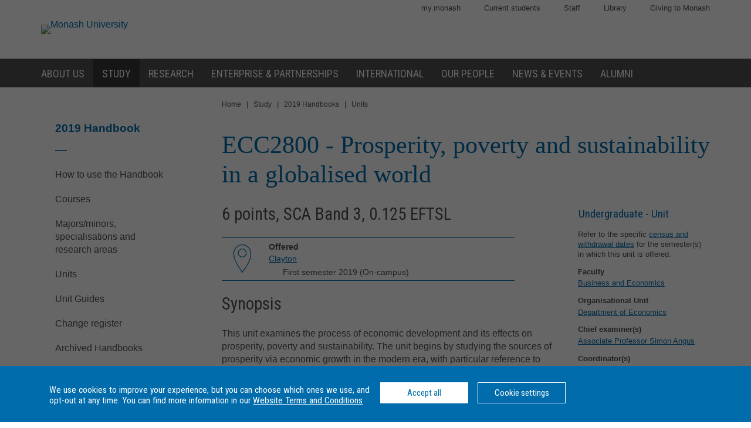

--- FILE ---
content_type: text/html
request_url: https://www3.monash.edu/pubs/2019handbooks/units/ECC2800.html
body_size: 496505
content:















<!DOCTYPE html>
<html lang="en">
<head>
	<meta charset="utf-8" />
	<meta name="viewport" content="width=device-width, initial-scale=1.0">
	<title>ECC2800: Prosperity, poverty and sustainability in a globalised world - 2019 Handbook - Monash University</title>
  <link rel="canonical" href="https://www.monash.edu/pubs/2019handbooks/units/ECC2800.html" /> 


  <!-- Google Tag Manager -->
<script>dataLayer = [{'environment': 'production'}];
(function(w,d,s,l,i){w[l]=w[l]||[];w[l].push({'gtm.start': new Date().getTime(),event:'gtm.js'});var f=d.getElementsByTagName(s)[0], j=d.createElement(s),dl=l!='dataLayer'?'&l='+l:'';j.async=true;j.src= 'https://www.googletagmanager.com/gtm.js?id='+i+dl;f.parentNode.insertBefore(j,f); })(window,document,'script','dataLayer','GTM-TX9XZL');</script>
<!-- End Google Tag Manager -->

		
<!-- For iPad with high-resolution Retina display running iOS >= 7: -->

<link rel="apple-touch-icon-precomposed" sizes="152x152" href="//www.monash.edu/__data/assets/git_bridge/0006/509343/deploy/mysource_files/favicon-152.png">

<!-- For iPad with high-resolution Retina display running iOS <= 6: -->

<link rel="apple-touch-icon-precomposed" sizes="144x144" href="//www.monash.edu/__data/assets/git_bridge/0006/509343/deploy/mysource_files/favicon-144.png">

<!-- For iPhone with high-resolution Retina display running iOS >= 7: -->

<link rel="apple-touch-icon-precomposed" sizes="120x120" href="//www.monash.edu/__data/assets/git_bridge/0006/509343/deploy/mysource_files/favicon-120.png">

<!-- For iPhone with high-resolution Retina display running iOS <= 6: -->

<link rel="apple-touch-icon-precomposed" sizes="114x114" href="//www.monash.edu/__data/assets/git_bridge/0006/509343/deploy/mysource_files/favicon-114.png">

<!-- For first- and second-generation iPad: -->

<link rel="apple-touch-icon-precomposed" sizes="72x72" href="//www.monash.edu/__data/assets/git_bridge/0006/509343/deploy/mysource_files/favicon-72.png">

<!-- For non-Retina iPhone, iPod Touch, and Android 2.1+ devices: -->

<link rel="apple-touch-icon-precomposed" href="//www.monash.edu/__data/assets/git_bridge/0006/509343/deploy/mysource_files/favicon-57.png">


<link rel="icon" href="//www.monash.edu/__data/assets/git_bridge/0006/509343/deploy/mysource_files/favicon.ico">

<!--[if IE]><link rel="shortcut icon" type="image/x-icon" href="//www.monash.edu/__data/assets/git_bridge/0006/509343/deploy/mysource_files/favicon.ico" /><![endif]-->						

        <link rel="alternate" type="application/rss+xml" title="RSS Feed for Monash University News" href="http://www.monash.edu/monash-mango/_web_services/news/rss?site=2728" />
        
<!-- SEO: Basic Metadata //-->

<!-- User Defined //-->
<meta name="keywords" content="monash university, handbooks, curriculum, units, courses, areas of study, majors, minors " />
<meta name="description" content="ECC2800: Prosperity, poverty and sustainability in a globalised world - Monash University" />
<meta name="author" content="" />
<meta name="copyright" content="" />
<meta name="robots" content="index,follow" />
<meta name="page.title" content="ECC2800: Prosperity, poverty and sustainability in a globalised world - Monash University" />

<!-- SEO: Open Graph //-->

<!-- Required //-->
<meta property="og:title" content="Monash University Handbook" />
<meta property="og:type" content="website" />

<meta property="og:url" content="https://monash.edu/pubs/2019handbooks/units/ECC2800.html" />

<meta property="og:image" content="" />

<!-- Optional //-->
<meta property="og:site_name" content="Monash University" />

<!-- SEO: Twitter Card //-->

<!-- Card //-->
<meta name="twitter:title" content="Monash University Handbook" />
<meta name="twitter:image" content="" />
<meta name="twitter:image:width" content="" />
<meta name="twitter:image:height" content="" />

<!-- Products //-->

<!-- iPhone App //-->

<!-- iPad App //-->
<meta name="twitter:app:id:ipad" content="" />

<!-- Google Play //-->

<!-- Additional Metadata //-->

<!-- Site Configuration //-->

<meta name="site.internal.domains" content="monash; monash.edu; monash.edu.au; clients.squiz.net; mon-funnelback01.squiz.net" />

<!-- Styles and Preloaded Scripts -->
												
<!-- Styles -->

<link href="/pubs/2019handbooks/assets/styles/monash/main.css" rel="stylesheet" />

<!-- Scripts -->

<script src="/pubs/2019handbooks/assets/js/monash/modernizr.min.js"></script>

    <!-- BRANCH SPECIFIC HEADERS -->
    <link rel="stylesheet" href="/pubs/2019handbooks/assets/styles/jquery-ui.min.css" type="text/css" />
    <link rel="stylesheet" href="/pubs/2019handbooks/assets/styles/jquery-ui.theme.min.css" type="text/css" />
    <link rel="stylesheet" href="/pubs/2019handbooks/assets/styles/handbooks.css" type="text/css"    />
    <link rel="stylesheet" href="/pubs/2019handbooks/assets/styles/print-handbooks.css" type="text/css" media="print"   />


</head>

	<!--[if lt IE 7]><body class="no-js lt-ie9 lt-ie8 lt-ie7"><![endif]-->
	<!--[if IE 7]><body class="no-js lt-ie9 lt-ie8"><![endif]-->
	<!--[if IE 8]><body class="no-js lt-ie9"><![endif]-->
	<!--[if gt IE 8]><!-->
<body class="no-js">
	<!--<![endif]-->
<!--noindex-->


<!-- HANDBOOK ADMIN SECTION -->
<div class="hbk-admin"><!--Do not move this area away from the top of the doc-->
<p class="hbk-admin-section">units</p>
<p class="hbk-admin-filename">/pubs/2019handbooks/units/ECC2800.html</p>
<p class="hbk-admin-faculty">Faculty of Business and Economics</p>
<div class="print-date">
<span class="print-date-updated">Wednesday, 20-Oct-2021 15:16:04 AEDT</span>
<span class="print-date-printed">29 January 2026</span>
</div>
</div>

    <div id="page-wrapper" class="page">

<div id="top" class="skip-links" aria-hidden="true">
	<ul class="skip-links__list">
		<li class="skip-links__item"><a class="skip-links__link" href="#main">Skip to content</a></li>
		<li class="skip-links__item"><a class="skip-links__link" href="#main-navigation">Skip to navigation</a></li>
	</ul>
<!-- /.skip-links --></div>


<!-- INCLUDE "header.tt2" -->
<!-- Google Tag Manager (noscript) -->
<noscript><iframe src="https://www.googletagmanager.com/ns.html?id=GTM-TX9XZL" height="0" width="0" style="display:none;visibility:hidden"></iframe></noscript>
<!-- End Google Tag Manager (noscript) -->
 
<header id="header" role="banner" class="header">
            <div class="header-row">
                <div class="content-wrapper">
                    <!-- Utility Links -->
<div id="header-utility-links" class="header-row__utility-navigation">
    <ul class="utility-navigation-list">
        <li class="utility-navigation-list__item mobile-hidden">
    
    												
<a href="https://my.monash" class="utility-navigation-list__link">
        my.monash
</a>
    
</li>
<li class="utility-navigation-list__item mobile-hidden">
    
    <a href="https://monash.edu/students/" class="utility-navigation-list__link">
        Current  students
    </a>
    
</li>
<li class="utility-navigation-list__item mobile-hidden">
    
    <a href="https://www.intranet.monash/" class="utility-navigation-list__link">
        Staff
    </a>
    
</li>
<li class="utility-navigation-list__item mobile-hidden">
    
    <a href="https://www.monash.edu/library/" class="utility-navigation-list__link">
        Library
    </a>
    
</li>
<li class="utility-navigation-list__item mobile-hidden">
    
    <a href="https://www.monash.edu/giving/" class="utility-navigation-list__link">
        Giving to Monash
    </a>
    
</li>

    </ul>
<!-- /#header-utility-links --></div>
                    <div class="header-row__items">
                        <div class="header-row__logo-wrapper mobile-hidden">
                            <a href="https://www.monash.edu" id="header-logo-desktop" class="header-row__logo-link"><img src="https://www.monash.edu/__data/assets/git_bridge/0006/509343/deploy/mysource_files/monash-logo-mono.svg" class="header-row__logo-img" alt="Monash University" /></a>
                        <!-- /.header-row__logo-wrapper --></div>
                        <!-- Site Heading: Not Configured -->                        <!-- /.header-row__site-title -->
                    <!-- /.header-row__items --></div>
                <!-- /.content-wrapper --></div>
            <!-- /.header-row --></div>
            <div class="header-row navbar--aa-charcoal megamenu--monash-blue">
                <div class="page-wrapper">
                    <div class="content-wrapper flex-wrapper">
                        				            <nav id="main-navigation" role="navigation" class="navbar">
                
                <button class="navbar__toggle" aria-controls="navbar__dropdown">Menu</button>
                <div id="navbar__dropdown" role="region" class="navbar__dropdown" aria-expanded="false">
                    
                    <ul class="navbar__list navbar__list--home desktop-hidden">
                        <li class="navbar__item"><span class="navbar__item-logo-mobile"></span></li>
                        <li class="navbar__item"><a href="https://www.monash.edu" class="navbar__item-lbl"><span class="navbar__item-text">Home</span></a></li>
                    </ul>
                    <ul class="navbar__list flex-wrapper">
                        
                        <!-- Header Logo turned off in metadata -->                                                    <li class="navbar__item ">
                                <a href="https://www.monash.edu/about" class="navbar__item-lbl"><span class="navbar__item-text">About us</span></a>
                                <div class="sub-nav sub-mega-nav">
                                    <div class="sub-nav__wrapper">
                                        <!-- Main Nav: Level 1 Description -->
                                        <div class="wrapper__item">
                                            <h4>Sir John Monash</h4>                                            <p>&ldquo; &hellip; equip yourself for life, not solely for your own benefit but for the benefit of the whole community.&rdquo;</p>                                        </div>
                                        														                                            <div class="wrapper__item">
                                                <ul class="navbar__list-sub navbar__list-sub--level2">
                                                    
                                                                                                            <li class="navbar__item-sub navbar__item-sub--level2">
                                                            <a href="https://www.monash.edu/about/who" class="navbar__item-sub-lbl navbar__item-sub-lbl--level2"><span class="navbar__item-text navbar__item-text--level2">Who we are</span></a>
                                                            
                                                            														                                                                <ul class="navbar__list-sub navbar__list-sub--level3 desktop-hidden">
                                                                    
                                                                                                                                            <li class="navbar__item-sub navbar__item-sub--level3">
                                                                            <a href="https://www.monash.edu/about/who/glance" class="navbar__item-sub-lbl navbar__item-sub-lbl--level3"><span class="navbar__item-text navbar__item-text--level3">Monash at a glance</span></a>
                                                                            														                                                                                <ul class="navbar__list-sub navbar__list-sub--level4">
                                                                                    
                                                                                                                                                                            <li class="navbar__item-sub navbar__item-sub--level4">
                                                                                            <a href="https://www.monash.edu/about/who/glance/agents" class="navbar__item-sub-lbl navbar__item-sub-lbl--level4"><span class="navbar__item-text navbar__item-text--level4">Agents of change</span></a>
                                                                                            																		                                                                                        </li>
                                                                                                                                                                            <li class="navbar__item-sub navbar__item-sub--level4">
                                                                                            <a href="https://www.monash.edu/about/who/glance/ranking-and-reputation" class="navbar__item-sub-lbl navbar__item-sub-lbl--level4"><span class="navbar__item-text navbar__item-text--level4">Ranking and Reputation</span></a>
                                                                                            																		                                                                                        </li>
                                                                                                                                                                            <li class="navbar__item-sub navbar__item-sub--level4">
                                                                                            <a href="https://www.monash.edu/about/who/glance/social-inclusion" class="navbar__item-sub-lbl navbar__item-sub-lbl--level4"><span class="navbar__item-text navbar__item-text--level4">Supporting diversity and inclusion</span></a>
                                                                                            																		                                                                                        </li>
                                                                                                                                                                            <li class="navbar__item-sub navbar__item-sub--level4">
                                                                                            <a href="https://www.monash.edu/about/who/glance/monash-oxfam" class="navbar__item-sub-lbl navbar__item-sub-lbl--level4"><span class="navbar__item-text navbar__item-text--level4">Oxfam-Monash partnership</span></a>
                                                                                            																		                                                                                        </li>
                                                                                                                                                                            <li class="navbar__item-sub navbar__item-sub--level4">
                                                                                            <a href="https://www.monash.edu/about/who/glance/campuses" class="navbar__item-sub-lbl navbar__item-sub-lbl--level4"><span class="navbar__item-text navbar__item-text--level4">Around the world</span></a>
                                                                                            																		                                                                                        </li>
                                                                                                                                                                    </ul>
                                                                            				                                                                        </li>
                                                                                                                                            <li class="navbar__item-sub navbar__item-sub--level3">
                                                                            <a href="https://www.monash.edu/about/who/strategic-plan" class="navbar__item-sub-lbl navbar__item-sub-lbl--level3"><span class="navbar__item-text navbar__item-text--level3">Strategic plan</span></a>
                                                                            														                                                                                <ul class="navbar__list-sub navbar__list-sub--level4">
                                                                                    
                                                                                                                                                                            <li class="navbar__item-sub navbar__item-sub--level4">
                                                                                            <a href="https://www.monash.edu/about/who/strategic-plan/masterplan" class="navbar__item-sub-lbl navbar__item-sub-lbl--level4"><span class="navbar__item-text navbar__item-text--level4">Masterplan</span></a>
                                                                                            														                                                                                                <ul class="navbar__list-sub navbar__list-sub--level5">
                                                                                                    
                                                                                                                                                                                                            <li class="navbar__item-sub navbar__item-sub--level5">
                                                                                                            <a href="https://www.monash.edu/about/who/strategic-plan/masterplan/campus-plans" class="navbar__item-sub-lbl navbar__item-sub-lbl--level5"><span class="navbar__item-text navbar__item-text--level5">Campus Masterplans</span></a>
                                                                                                        </li>
                                                                                                                                                                                                            <li class="navbar__item-sub navbar__item-sub--level5">
                                                                                                            <a href="https://www.monash.edu/about/who/strategic-plan/masterplan/faqs" class="navbar__item-sub-lbl navbar__item-sub-lbl--level5"><span class="navbar__item-text navbar__item-text--level5">Frequently Asked Questions</span></a>
                                                                                                        </li>
                                                                                                                                                                                                            <li class="navbar__item-sub navbar__item-sub--level5">
                                                                                                            <a href="https://www.monash.edu/about/who/strategic-plan/masterplan/intranet" class="navbar__item-sub-lbl navbar__item-sub-lbl--level5"><span class="navbar__item-text navbar__item-text--level5">Login - Monash only</span></a>
                                                                                                        </li>
                                                                                                                                                                                                            <li class="navbar__item-sub navbar__item-sub--level5">
                                                                                                            <a href="https://www.monash.edu/about/who/strategic-plan/masterplan/projects" class="navbar__item-sub-lbl navbar__item-sub-lbl--level5"><span class="navbar__item-text navbar__item-text--level5">Featured projects</span></a>
                                                                                                        </li>
                                                                                                                                                                                                            <li class="navbar__item-sub navbar__item-sub--level5">
                                                                                                            <a href="https://www.monash.edu/about/who/strategic-plan/masterplan/news" class="navbar__item-sub-lbl navbar__item-sub-lbl--level5"><span class="navbar__item-text navbar__item-text--level5">News</span></a>
                                                                                                        </li>
                                                                                                                                                                                                            <li class="navbar__item-sub navbar__item-sub--level5">
                                                                                                            <a href="https://www.monash.edu/about/who/strategic-plan/masterplan/awards" class="navbar__item-sub-lbl navbar__item-sub-lbl--level5"><span class="navbar__item-text navbar__item-text--level5">Awards</span></a>
                                                                                                        </li>
                                                                                                                                                                                                            <li class="navbar__item-sub navbar__item-sub--level5">
                                                                                                            <a href="https://www.monash.edu/about/who/strategic-plan/masterplan/contact" class="navbar__item-sub-lbl navbar__item-sub-lbl--level5"><span class="navbar__item-text navbar__item-text--level5">Contact us</span></a>
                                                                                                        </li>
                                                                                                                                                                                                    </ul>
                                                                                            				                                                                                        </li>
                                                                                                                                                                            <li class="navbar__item-sub navbar__item-sub--level4">
                                                                                            <a href="https://www.monash.edu/about/who/strategic-plan/framework" class="navbar__item-sub-lbl navbar__item-sub-lbl--level4"><span class="navbar__item-text navbar__item-text--level4">Monash Planning Framework</span></a>
                                                                                            																		                                                                                        </li>
                                                                                                                                                                    </ul>
                                                                            				                                                                        </li>
                                                                                                                                            <li class="navbar__item-sub navbar__item-sub--level3">
                                                                            <a href="https://www.monash.edu/about/who/history" class="navbar__item-sub-lbl navbar__item-sub-lbl--level3"><span class="navbar__item-text navbar__item-text--level3">A proud history</span></a>
                                                                            														                                                                                <ul class="navbar__list-sub navbar__list-sub--level4">
                                                                                    
                                                                                                                                                                            <li class="navbar__item-sub navbar__item-sub--level4">
                                                                                            <a href="https://www.monash.edu/about/who/history/sir-john-monash" class="navbar__item-sub-lbl navbar__item-sub-lbl--level4"><span class="navbar__item-text navbar__item-text--level4">Sir John Monash</span></a>
                                                                                            																		                                                                                        </li>
                                                                                                                                                                            <li class="navbar__item-sub navbar__item-sub--level4">
                                                                                            <a href="https://www.monash.edu/about/who/history/our-living-history-timeline" class="navbar__item-sub-lbl navbar__item-sub-lbl--level4"><span class="navbar__item-text navbar__item-text--level4">Our living history timeline</span></a>
                                                                                            																		                                                                                        </li>
                                                                                                                                                                    </ul>
                                                                            				                                                                        </li>
                                                                                                                                            <li class="navbar__item-sub navbar__item-sub--level3">
                                                                            <a href="https://www.monash.edu/about/who/publications" class="navbar__item-sub-lbl navbar__item-sub-lbl--level3"><span class="navbar__item-text navbar__item-text--level3">Monash University publications</span></a>
                                                                            														                                                                                <ul class="navbar__list-sub navbar__list-sub--level4">
                                                                                    
                                                                                                                                                                            <li class="navbar__item-sub navbar__item-sub--level4">
                                                                                            <a href="https://www.monash.edu/about/who/publications/annual-report" class="navbar__item-sub-lbl navbar__item-sub-lbl--level4"><span class="navbar__item-text navbar__item-text--level4">Annual Report</span></a>
                                                                                            																		                                                                                        </li>
                                                                                                                                                                            <li class="navbar__item-sub navbar__item-sub--level4">
                                                                                            <a href="https://www.monash.edu/about/who/publications/preparing-for-university-year-10-guide" class="navbar__item-sub-lbl navbar__item-sub-lbl--level4"><span class="navbar__item-text navbar__item-text--level4">Preparing for University - Year 10 Guide</span></a>
                                                                                            																		                                                                                        </li>
                                                                                                                                                                    </ul>
                                                                            				                                                                        </li>
                                                                                                                                            <li class="navbar__item-sub navbar__item-sub--level3">
                                                                            <a href="https://www.monash.edu/about/who/culture-of-respect" class="navbar__item-sub-lbl navbar__item-sub-lbl--level3"><span class="navbar__item-text navbar__item-text--level3">Culture of respect</span></a>
                                                                            														                                                                                <ul class="navbar__list-sub navbar__list-sub--level4">
                                                                                    
                                                                                                                                                                            <li class="navbar__item-sub navbar__item-sub--level4">
                                                                                            <a href="https://www.monash.edu/about/who/culture-of-respect/marriage-equality" class="navbar__item-sub-lbl navbar__item-sub-lbl--level4"><span class="navbar__item-text navbar__item-text--level4">Marriage equality</span></a>
                                                                                            																		                                                                                        </li>
                                                                                                                                                                    </ul>
                                                                            				                                                                        </li>
                                                                                                                                    </ul>
                                                            				                                                        </li>
                                                                                                            <li class="navbar__item-sub navbar__item-sub--level2">
                                                            <a href="https://www.monash.edu/about/our-living-history" class="navbar__item-sub-lbl navbar__item-sub-lbl--level2"><span class="navbar__item-text navbar__item-text--level2">Our living history</span></a>
                                                            
                                                            																		                                                        </li>
                                                                                                            <li class="navbar__item-sub navbar__item-sub--level2">
                                                            <a href="https://www.monash.edu/about/structure" class="navbar__item-sub-lbl navbar__item-sub-lbl--level2"><span class="navbar__item-text navbar__item-text--level2">Organisational governance and structure</span></a>
                                                            
                                                            														                                                                <ul class="navbar__list-sub navbar__list-sub--level3 desktop-hidden">
                                                                    
                                                                                                                                            <li class="navbar__item-sub navbar__item-sub--level3">
                                                                            <a href="https://www.monash.edu/about/structure/senior-staff" class="navbar__item-sub-lbl navbar__item-sub-lbl--level3"><span class="navbar__item-text navbar__item-text--level3">Senior Monash staff</span></a>
                                                                            														                                                                                <ul class="navbar__list-sub navbar__list-sub--level4">
                                                                                    
                                                                                                                                                                            <li class="navbar__item-sub navbar__item-sub--level4">
                                                                                            <a href="https://www.monash.edu/about/structure/senior-staff/vice-chancellor" class="navbar__item-sub-lbl navbar__item-sub-lbl--level4"><span class="navbar__item-text navbar__item-text--level4">The Office of the Vice-Chancellor</span></a>
                                                                                            														                                                                                                <ul class="navbar__list-sub navbar__list-sub--level5">
                                                                                                    
                                                                                                                                                                                                            <li class="navbar__item-sub navbar__item-sub--level5">
                                                                                                            <a href="https://www.monash.edu/about/structure/senior-staff/vice-chancellor/profile" class="navbar__item-sub-lbl navbar__item-sub-lbl--level5"><span class="navbar__item-text navbar__item-text--level5">Professor Margaret Gardner AO, President and Vice-Chancellor</span></a>
                                                                                                        </li>
                                                                                                                                                                                                    </ul>
                                                                                            				                                                                                        </li>
                                                                                                                                                                            <li class="navbar__item-sub navbar__item-sub--level4">
                                                                                            <a href="https://www.monash.edu/about/structure/senior-staff/provost" class="navbar__item-sub-lbl navbar__item-sub-lbl--level4"><span class="navbar__item-text navbar__item-text--level4">Provost and Senior Vice-President</span></a>
                                                                                            																		                                                                                        </li>
                                                                                                                                                                            <li class="navbar__item-sub navbar__item-sub--level4">
                                                                                            <a href="https://www.monash.edu/about/structure/senior-staff/chief-operating" class="navbar__item-sub-lbl navbar__item-sub-lbl--level4"><span class="navbar__item-text navbar__item-text--level4">Office of the Chief Operating Officer and Senior Vice-President</span></a>
                                                                                            														                                                                                                <ul class="navbar__list-sub navbar__list-sub--level5">
                                                                                                    
                                                                                                                                                                                                            <li class="navbar__item-sub navbar__item-sub--level5">
                                                                                                            <a href="https://www.monash.edu/about/structure/senior-staff/chief-operating/chief-operating-officer" class="navbar__item-sub-lbl navbar__item-sub-lbl--level5"><span class="navbar__item-text navbar__item-text--level5">Peter Marshall - Chief Operating Officer and Senior Vice-President</span></a>
                                                                                                        </li>
                                                                                                                                                                                                    </ul>
                                                                                            				                                                                                        </li>
                                                                                                                                                                            <li class="navbar__item-sub navbar__item-sub--level4">
                                                                                            <a href="https://www.monash.edu/about/structure/senior-staff/chief-financial" class="navbar__item-sub-lbl navbar__item-sub-lbl--level4"><span class="navbar__item-text navbar__item-text--level4">Office of the Chief Financial Officer and Senior Vice-President</span></a>
                                                                                            														                                                                                                <ul class="navbar__list-sub navbar__list-sub--level5">
                                                                                                    
                                                                                                                                                                                                            <li class="navbar__item-sub navbar__item-sub--level5">
                                                                                                            <a href="https://www.monash.edu/about/structure/senior-staff/chief-financial/chief-financial-officer" class="navbar__item-sub-lbl navbar__item-sub-lbl--level5"><span class="navbar__item-text navbar__item-text--level5">Mr Paul Townsend - Chief Financial Officer and Senior Vice-President </span></a>
                                                                                                        </li>
                                                                                                                                                                                                    </ul>
                                                                                            				                                                                                        </li>
                                                                                                                                                                    </ul>
                                                                            				                                                                        </li>
                                                                                                                                            <li class="navbar__item-sub navbar__item-sub--level3">
                                                                            <a href="https://www.monash.edu/about/structure/uni-council" class="navbar__item-sub-lbl navbar__item-sub-lbl--level3"><span class="navbar__item-text navbar__item-text--level3">University Council</span></a>
                                                                            																		                                                                        </li>
                                                                                                                                            <li class="navbar__item-sub navbar__item-sub--level3">
                                                                            <a href="https://www.monash.edu/about/structure/academic-board" class="navbar__item-sub-lbl navbar__item-sub-lbl--level3"><span class="navbar__item-text navbar__item-text--level3">Academic Board</span></a>
                                                                            																		                                                                        </li>
                                                                                                                                            <li class="navbar__item-sub navbar__item-sub--level3">
                                                                            <a href="https://www.monash.edu/about/structure/academic-organisation-structure" class="navbar__item-sub-lbl navbar__item-sub-lbl--level3"><span class="navbar__item-text navbar__item-text--level3">Academic structure</span></a>
                                                                            																		                                                                        </li>
                                                                                                                                            <li class="navbar__item-sub navbar__item-sub--level3">
                                                                            <a href="https://www.monash.edu/about/structure/senior-management-chart" class="navbar__item-sub-lbl navbar__item-sub-lbl--level3"><span class="navbar__item-text navbar__item-text--level3">Senior management chart</span></a>
                                                                            																		                                                                        </li>
                                                                                                                                            <li class="navbar__item-sub navbar__item-sub--level3">
                                                                            <a href="https://www.monash.edu/about/structure/committees" class="navbar__item-sub-lbl navbar__item-sub-lbl--level3"><span class="navbar__item-text navbar__item-text--level3">Committees advising the Vice-Chancellor</span></a>
                                                                            														                                                                                <ul class="navbar__list-sub navbar__list-sub--level4">
                                                                                    
                                                                                                                                                                            <li class="navbar__item-sub navbar__item-sub--level4">
                                                                                            <a href="https://www.monash.edu/about/structure/committees/vcec" class="navbar__item-sub-lbl navbar__item-sub-lbl--level4"><span class="navbar__item-text navbar__item-text--level4">Vice-Chancellor's Executive Committee</span></a>
                                                                                            														                                                                                                <ul class="navbar__list-sub navbar__list-sub--level5">
                                                                                                    
                                                                                                                                                                                                            <li class="navbar__item-sub navbar__item-sub--level5">
                                                                                                            <a href="https://www.monash.edu/about/structure/committees/vcec/diversity-and-inclusion-committee" class="navbar__item-sub-lbl navbar__item-sub-lbl--level5"><span class="navbar__item-text navbar__item-text--level5">Diversity and Inclusion Committee</span></a>
                                                                                                        </li>
                                                                                                                                                                                                    </ul>
                                                                                            				                                                                                        </li>
                                                                                                                                                                            <li class="navbar__item-sub navbar__item-sub--level4">
                                                                                            <a href="https://www.monash.edu/about/structure/committees/smt" class="navbar__item-sub-lbl navbar__item-sub-lbl--level4"><span class="navbar__item-text navbar__item-text--level4">Senior Management Team</span></a>
                                                                                            																		                                                                                        </li>
                                                                                                                                                                            <li class="navbar__item-sub navbar__item-sub--level4">
                                                                                            <a href="https://www.monash.edu/about/structure/committees/miio" class="navbar__item-sub-lbl navbar__item-sub-lbl--level4"><span class="navbar__item-text navbar__item-text--level4">Major Initiatives Implementation and Oversight (MIIO)</span></a>
                                                                                            																		                                                                                        </li>
                                                                                                                                                                    </ul>
                                                                            				                                                                        </li>
                                                                                                                                            <li class="navbar__item-sub navbar__item-sub--level3">
                                                                            <a href="https://www.monash.edu/about/structure/delegations" class="navbar__item-sub-lbl navbar__item-sub-lbl--level3"><span class="navbar__item-text navbar__item-text--level3">Regulatory framework</span></a>
                                                                            																		                                                                        </li>
                                                                                                                                    </ul>
                                                            				                                                        </li>
                                                                                                            <li class="navbar__item-sub navbar__item-sub--level2">
                                                            <a href="https://www.monash.edu/about/jobs-at-monash" class="navbar__item-sub-lbl navbar__item-sub-lbl--level2"><span class="navbar__item-text navbar__item-text--level2">Jobs at Monash</span></a>
                                                            
                                                            																		                                                        </li>
                                                                                                            <li class="navbar__item-sub navbar__item-sub--level2">
                                                            <a href="https://www.monash.edu/about/our-faculties" class="navbar__item-sub-lbl navbar__item-sub-lbl--level2"><span class="navbar__item-text navbar__item-text--level2">Our Faculties</span></a>
                                                            
                                                            																		                                                        </li>
                                                                                                            <li class="navbar__item-sub navbar__item-sub--level2">
                                                            <a href="https://www.monash.edu/about/our-locations" class="navbar__item-sub-lbl navbar__item-sub-lbl--level2"><span class="navbar__item-text navbar__item-text--level2">Our locations</span></a>
                                                            
                                                            														                                                                <ul class="navbar__list-sub navbar__list-sub--level3 desktop-hidden">
                                                                    
                                                                                                                                            <li class="navbar__item-sub navbar__item-sub--level3">
                                                                            <a href="https://www.monash.edu/about/our-locations/australian" class="navbar__item-sub-lbl navbar__item-sub-lbl--level3"><span class="navbar__item-text navbar__item-text--level3">Our Australian locations</span></a>
                                                                            																		                                                                        </li>
                                                                                                                                            <li class="navbar__item-sub navbar__item-sub--level3">
                                                                            <a href="https://www.monash.edu/about/our-locations/clayton-campus" class="navbar__item-sub-lbl navbar__item-sub-lbl--level3"><span class="navbar__item-text navbar__item-text--level3">Clayton</span></a>
                                                                            														                                                                                <ul class="navbar__list-sub navbar__list-sub--level4">
                                                                                    
                                                                                                                                                                            <li class="navbar__item-sub navbar__item-sub--level4">
                                                                                            <a href="https://www.monash.edu/about/our-locations/clayton-campus/about-clayton-campus" class="navbar__item-sub-lbl navbar__item-sub-lbl--level4"><span class="navbar__item-text navbar__item-text--level4">About Clayton campus</span></a>
                                                                                            																		                                                                                        </li>
                                                                                                                                                                            <li class="navbar__item-sub navbar__item-sub--level4">
                                                                                            <a href="https://www.monash.edu/about/our-locations/clayton-campus/gardens-at-clayton" class="navbar__item-sub-lbl navbar__item-sub-lbl--level4"><span class="navbar__item-text navbar__item-text--level4">Gardens at Clayton</span></a>
                                                                                            														                                                                                                <ul class="navbar__list-sub navbar__list-sub--level5">
                                                                                                    
                                                                                                                                                                                                            <li class="navbar__item-sub navbar__item-sub--level5">
                                                                                                            <a href="https://www.monash.edu/about/our-locations/clayton-campus/gardens-at-clayton/garden-locations-map" class="navbar__item-sub-lbl navbar__item-sub-lbl--level5"><span class="navbar__item-text navbar__item-text--level5">Garden locations map</span></a>
                                                                                                        </li>
                                                                                                                                                                                                    </ul>
                                                                                            				                                                                                        </li>
                                                                                                                                                                            <li class="navbar__item-sub navbar__item-sub--level4">
                                                                                            <a href="https://www.monash.edu/about/our-locations/clayton-campus/learning-and-teaching-building" class="navbar__item-sub-lbl navbar__item-sub-lbl--level4"><span class="navbar__item-text navbar__item-text--level4">Learning and Teaching Building</span></a>
                                                                                            														                                                                                                <ul class="navbar__list-sub navbar__list-sub--level5">
                                                                                                    
                                                                                                                                                                                                            <li class="navbar__item-sub navbar__item-sub--level5">
                                                                                                            <a href="https://www.monash.edu/about/our-locations/clayton-campus/learning-and-teaching-building/construction-program" class="navbar__item-sub-lbl navbar__item-sub-lbl--level5"><span class="navbar__item-text navbar__item-text--level5">Construction</span></a>
                                                                                                        </li>
                                                                                                                                                                                                            <li class="navbar__item-sub navbar__item-sub--level5">
                                                                                                            <a href="https://www.monash.edu/about/our-locations/clayton-campus/learning-and-teaching-building/frequently-asked-questions" class="navbar__item-sub-lbl navbar__item-sub-lbl--level5"><span class="navbar__item-text navbar__item-text--level5">Frequently asked questions</span></a>
                                                                                                        </li>
                                                                                                                                                                                                            <li class="navbar__item-sub navbar__item-sub--level5">
                                                                                                            <a href="https://www.monash.edu/about/our-locations/clayton-campus/learning-and-teaching-building/contact" class="navbar__item-sub-lbl navbar__item-sub-lbl--level5"><span class="navbar__item-text navbar__item-text--level5">Contact</span></a>
                                                                                                        </li>
                                                                                                                                                                                                    </ul>
                                                                                            				                                                                                        </li>
                                                                                                                                                                            <li class="navbar__item-sub navbar__item-sub--level4">
                                                                                            <a href="https://www.monash.edu/about/our-locations/clayton-campus/monash-transport-interchange" class="navbar__item-sub-lbl navbar__item-sub-lbl--level4"><span class="navbar__item-text navbar__item-text--level4">Monash Transport Interchange</span></a>
                                                                                            																		                                                                                        </li>
                                                                                                                                                                    </ul>
                                                                            				                                                                        </li>
                                                                                                                                            <li class="navbar__item-sub navbar__item-sub--level3">
                                                                            <a href="https://www.monash.edu/about/our-locations/caulfield-campus" class="navbar__item-sub-lbl navbar__item-sub-lbl--level3"><span class="navbar__item-text navbar__item-text--level3">Caulfield</span></a>
                                                                            														                                                                                <ul class="navbar__list-sub navbar__list-sub--level4">
                                                                                    
                                                                                                                                                                            <li class="navbar__item-sub navbar__item-sub--level4">
                                                                                            <a href="https://www.monash.edu/about/our-locations/caulfield-campus/this-week-caulfield" class="navbar__item-sub-lbl navbar__item-sub-lbl--level4"><span class="navbar__item-text navbar__item-text--level4">This Week at Caulfield</span></a>
                                                                                            																		                                                                                        </li>
                                                                                                                                                                            <li class="navbar__item-sub navbar__item-sub--level4">
                                                                                            <a href="https://www.monash.edu/about/our-locations/caulfield-campus/about-caulfield-campus" class="navbar__item-sub-lbl navbar__item-sub-lbl--level4"><span class="navbar__item-text navbar__item-text--level4">About Caulfield campus</span></a>
                                                                                            																		                                                                                        </li>
                                                                                                                                                                            <li class="navbar__item-sub navbar__item-sub--level4">
                                                                                            <a href="https://www.monash.edu/about/our-locations/caulfield-campus/parking" class="navbar__item-sub-lbl navbar__item-sub-lbl--level4"><span class="navbar__item-text navbar__item-text--level4">Travelling here and parking on campus</span></a>
                                                                                            																		                                                                                        </li>
                                                                                                                                                                            <li class="navbar__item-sub navbar__item-sub--level4">
                                                                                            <a href="https://www.monash.edu/about/our-locations/caulfield-campus/caulfield-a-z" class="navbar__item-sub-lbl navbar__item-sub-lbl--level4"><span class="navbar__item-text navbar__item-text--level4">Caulfield A - Z</span></a>
                                                                                            																		                                                                                        </li>
                                                                                                                                                                    </ul>
                                                                            				                                                                        </li>
                                                                                                                                            <li class="navbar__item-sub navbar__item-sub--level3">
                                                                            <a href="https://www.monash.edu/about/our-locations/peninsula-campus" class="navbar__item-sub-lbl navbar__item-sub-lbl--level3"><span class="navbar__item-text navbar__item-text--level3">Peninsula</span></a>
                                                                            														                                                                                <ul class="navbar__list-sub navbar__list-sub--level4">
                                                                                    
                                                                                                                                                                            <li class="navbar__item-sub navbar__item-sub--level4">
                                                                                            <a href="https://www.monash.edu/about/our-locations/peninsula-campus/services" class="navbar__item-sub-lbl navbar__item-sub-lbl--level4"><span class="navbar__item-text navbar__item-text--level4">Services</span></a>
                                                                                            														                                                                                                <ul class="navbar__list-sub navbar__list-sub--level5">
                                                                                                    
                                                                                                                                                                                                            <li class="navbar__item-sub navbar__item-sub--level5">
                                                                                                            <a href="https://www.monash.edu/about/our-locations/peninsula-campus/services/inclusive-practices" class="navbar__item-sub-lbl navbar__item-sub-lbl--level5"><span class="navbar__item-text navbar__item-text--level5">Inclusive practices</span></a>
                                                                                                        </li>
                                                                                                                                                                                                            <li class="navbar__item-sub navbar__item-sub--level5">
                                                                                                            <a href="https://www.monash.edu/about/our-locations/peninsula-campus/services/food-outlets" class="navbar__item-sub-lbl navbar__item-sub-lbl--level5"><span class="navbar__item-text navbar__item-text--level5">Food outlets</span></a>
                                                                                                        </li>
                                                                                                                                                                                                            <li class="navbar__item-sub navbar__item-sub--level5">
                                                                                                            <a href="https://www.monash.edu/about/our-locations/peninsula-campus/services/chaplaincy" class="navbar__item-sub-lbl navbar__item-sub-lbl--level5"><span class="navbar__item-text navbar__item-text--level5">Chaplaincy</span></a>
                                                                                                        </li>
                                                                                                                                                                                                    </ul>
                                                                                            				                                                                                        </li>
                                                                                                                                                                            <li class="navbar__item-sub navbar__item-sub--level4">
                                                                                            <a href="https://www.monash.edu/about/our-locations/peninsula-campus/courses" class="navbar__item-sub-lbl navbar__item-sub-lbl--level4"><span class="navbar__item-text navbar__item-text--level4">Courses at Peninsula campus</span></a>
                                                                                            																		                                                                                        </li>
                                                                                                                                                                            <li class="navbar__item-sub navbar__item-sub--level4">
                                                                                            <a href="https://www.monash.edu/about/our-locations/peninsula-campus/peninsula-a-z" class="navbar__item-sub-lbl navbar__item-sub-lbl--level4"><span class="navbar__item-text navbar__item-text--level4">Peninsula A - Z</span></a>
                                                                                            																		                                                                                        </li>
                                                                                                                                                                            <li class="navbar__item-sub navbar__item-sub--level4">
                                                                                            <a href="https://www.monash.edu/about/our-locations/peninsula-campus/travelling-here-and-parking" class="navbar__item-sub-lbl navbar__item-sub-lbl--level4"><span class="navbar__item-text navbar__item-text--level4">Travelling here and parking</span></a>
                                                                                            														                                                                                                <ul class="navbar__list-sub navbar__list-sub--level5">
                                                                                                    
                                                                                                                                                                                                            <li class="navbar__item-sub navbar__item-sub--level5">
                                                                                                            <a href="https://www.monash.edu/about/our-locations/peninsula-campus/travelling-here-and-parking/bicycle" class="navbar__item-sub-lbl navbar__item-sub-lbl--level5"><span class="navbar__item-text navbar__item-text--level5">Bicycle</span></a>
                                                                                                        </li>
                                                                                                                                                                                                            <li class="navbar__item-sub navbar__item-sub--level5">
                                                                                                            <a href="https://www.monash.edu/about/our-locations/peninsula-campus/travelling-here-and-parking/car-and-motorcycle" class="navbar__item-sub-lbl navbar__item-sub-lbl--level5"><span class="navbar__item-text navbar__item-text--level5">Car and Motorcycle</span></a>
                                                                                                        </li>
                                                                                                                                                                                                    </ul>
                                                                                            				                                                                                        </li>
                                                                                                                                                                            <li class="navbar__item-sub navbar__item-sub--level4">
                                                                                            <a href="https://www.monash.edu/about/our-locations/peninsula-campus/about-peninsula-campus" class="navbar__item-sub-lbl navbar__item-sub-lbl--level4"><span class="navbar__item-text navbar__item-text--level4">About Peninsula campus</span></a>
                                                                                            																		                                                                                        </li>
                                                                                                                                                                            <li class="navbar__item-sub navbar__item-sub--level4">
                                                                                            <a href="https://www.monash.edu/about/our-locations/peninsula-campus/department-contacts" class="navbar__item-sub-lbl navbar__item-sub-lbl--level4"><span class="navbar__item-text navbar__item-text--level4">Department contacts</span></a>
                                                                                            																		                                                                                        </li>
                                                                                                                                                                            <li class="navbar__item-sub navbar__item-sub--level4">
                                                                                            <a href="https://www.monash.edu/about/our-locations/peninsula-campus/facilities" class="navbar__item-sub-lbl navbar__item-sub-lbl--level4"><span class="navbar__item-text navbar__item-text--level4">Facilities</span></a>
                                                                                            														                                                                                                <ul class="navbar__list-sub navbar__list-sub--level5">
                                                                                                    
                                                                                                                                                                                                            <li class="navbar__item-sub navbar__item-sub--level5">
                                                                                                            <a href="https://www.monash.edu/about/our-locations/peninsula-campus/facilities/campus-business-lounge" class="navbar__item-sub-lbl navbar__item-sub-lbl--level5"><span class="navbar__item-text navbar__item-text--level5">Campus business lounge</span></a>
                                                                                                        </li>
                                                                                                                                                                                                            <li class="navbar__item-sub navbar__item-sub--level5">
                                                                                                            <a href="https://www.monash.edu/about/our-locations/peninsula-campus/facilities/chill-out-room" class="navbar__item-sub-lbl navbar__item-sub-lbl--level5"><span class="navbar__item-text navbar__item-text--level5">Chill out room</span></a>
                                                                                                        </li>
                                                                                                                                                                                                            <li class="navbar__item-sub navbar__item-sub--level5">
                                                                                                            <a href="https://www.monash.edu/about/our-locations/peninsula-campus/facilities/postgraduate-study-centre" class="navbar__item-sub-lbl navbar__item-sub-lbl--level5"><span class="navbar__item-text navbar__item-text--level5">Postgraduate study centre</span></a>
                                                                                                        </li>
                                                                                                                                                                                                            <li class="navbar__item-sub navbar__item-sub--level5">
                                                                                                            <a href="https://www.monash.edu/about/our-locations/peninsula-campus/facilities/parenting-room" class="navbar__item-sub-lbl navbar__item-sub-lbl--level5"><span class="navbar__item-text navbar__item-text--level5">Parenting room</span></a>
                                                                                                        </li>
                                                                                                                                                                                                            <li class="navbar__item-sub navbar__item-sub--level5">
                                                                                                            <a href="https://www.monash.edu/about/our-locations/peninsula-campus/facilities/mparc" class="navbar__item-sub-lbl navbar__item-sub-lbl--level5"><span class="navbar__item-text navbar__item-text--level5">MPARC</span></a>
                                                                                                        </li>
                                                                                                                                                                                                    </ul>
                                                                                            				                                                                                        </li>
                                                                                                                                                                            <li class="navbar__item-sub navbar__item-sub--level4">
                                                                                            <a href="https://www.monash.edu/about/our-locations/peninsula-campus/student-life" class="navbar__item-sub-lbl navbar__item-sub-lbl--level4"><span class="navbar__item-text navbar__item-text--level4"> Student life</span></a>
                                                                                            																		                                                                                        </li>
                                                                                                                                                                            <li class="navbar__item-sub navbar__item-sub--level4">
                                                                                            <a href="https://www.monash.edu/about/our-locations/peninsula-campus/student-stories" class="navbar__item-sub-lbl navbar__item-sub-lbl--level4"><span class="navbar__item-text navbar__item-text--level4">Student stories</span></a>
                                                                                            														                                                                                                <ul class="navbar__list-sub navbar__list-sub--level5">
                                                                                                    
                                                                                                                                                                                                            <li class="navbar__item-sub navbar__item-sub--level5">
                                                                                                            <a href="https://www.monash.edu/about/our-locations/peninsula-campus/student-stories/student-profiles10" class="navbar__item-sub-lbl navbar__item-sub-lbl--level5"><span class="navbar__item-text navbar__item-text--level5">Sachin Kulatilleke</span></a>
                                                                                                        </li>
                                                                                                                                                                                                            <li class="navbar__item-sub navbar__item-sub--level5">
                                                                                                            <a href="https://www.monash.edu/about/our-locations/peninsula-campus/student-stories/student-profiles8" class="navbar__item-sub-lbl navbar__item-sub-lbl--level5"><span class="navbar__item-text navbar__item-text--level5">Kenji Koyama</span></a>
                                                                                                        </li>
                                                                                                                                                                                                            <li class="navbar__item-sub navbar__item-sub--level5">
                                                                                                            <a href="https://www.monash.edu/about/our-locations/peninsula-campus/student-stories/student-profiles7" class="navbar__item-sub-lbl navbar__item-sub-lbl--level5"><span class="navbar__item-text navbar__item-text--level5">Chelsea Book</span></a>
                                                                                                        </li>
                                                                                                                                                                                                            <li class="navbar__item-sub navbar__item-sub--level5">
                                                                                                            <a href="https://www.monash.edu/about/our-locations/peninsula-campus/student-stories/student-profiles6" class="navbar__item-sub-lbl navbar__item-sub-lbl--level5"><span class="navbar__item-text navbar__item-text--level5">Chloe Pate</span></a>
                                                                                                        </li>
                                                                                                                                                                                                            <li class="navbar__item-sub navbar__item-sub--level5">
                                                                                                            <a href="https://www.monash.edu/about/our-locations/peninsula-campus/student-stories/student-profiles5" class="navbar__item-sub-lbl navbar__item-sub-lbl--level5"><span class="navbar__item-text navbar__item-text--level5">Lorna Martin</span></a>
                                                                                                        </li>
                                                                                                                                                                                                            <li class="navbar__item-sub navbar__item-sub--level5">
                                                                                                            <a href="https://www.monash.edu/about/our-locations/peninsula-campus/student-stories/student-profiles4" class="navbar__item-sub-lbl navbar__item-sub-lbl--level5"><span class="navbar__item-text navbar__item-text--level5">Preeti Kale</span></a>
                                                                                                        </li>
                                                                                                                                                                                                            <li class="navbar__item-sub navbar__item-sub--level5">
                                                                                                            <a href="https://www.monash.edu/about/our-locations/peninsula-campus/student-stories/student-profiles3" class="navbar__item-sub-lbl navbar__item-sub-lbl--level5"><span class="navbar__item-text navbar__item-text--level5">Rachel O'Brien</span></a>
                                                                                                        </li>
                                                                                                                                                                                                            <li class="navbar__item-sub navbar__item-sub--level5">
                                                                                                            <a href="https://www.monash.edu/about/our-locations/peninsula-campus/student-stories/student-profiles9" class="navbar__item-sub-lbl navbar__item-sub-lbl--level5"><span class="navbar__item-text navbar__item-text--level5">Arun Jojo</span></a>
                                                                                                        </li>
                                                                                                                                                                                                            <li class="navbar__item-sub navbar__item-sub--level5">
                                                                                                            <a href="https://www.monash.edu/about/our-locations/peninsula-campus/student-stories/student-profiles2" class="navbar__item-sub-lbl navbar__item-sub-lbl--level5"><span class="navbar__item-text navbar__item-text--level5">Greta Fullagar</span></a>
                                                                                                        </li>
                                                                                                                                                                                                            <li class="navbar__item-sub navbar__item-sub--level5">
                                                                                                            <a href="https://www.monash.edu/about/our-locations/peninsula-campus/student-stories/student-profiles" class="navbar__item-sub-lbl navbar__item-sub-lbl--level5"><span class="navbar__item-text navbar__item-text--level5">Andrea Tan</span></a>
                                                                                                        </li>
                                                                                                                                                                                                    </ul>
                                                                                            				                                                                                        </li>
                                                                                                                                                                            <li class="navbar__item-sub navbar__item-sub--level4">
                                                                                            <a href="https://www.monash.edu/about/our-locations/peninsula-campus/living-on-campus" class="navbar__item-sub-lbl navbar__item-sub-lbl--level4"><span class="navbar__item-text navbar__item-text--level4">Living on campus</span></a>
                                                                                            																		                                                                                        </li>
                                                                                                                                                                            <li class="navbar__item-sub navbar__item-sub--level4">
                                                                                            <a href="https://www.monash.edu/about/our-locations/peninsula-campus/news-events" class="navbar__item-sub-lbl navbar__item-sub-lbl--level4"><span class="navbar__item-text navbar__item-text--level4">News and events</span></a>
                                                                                            																		                                                                                        </li>
                                                                                                                                                                            <li class="navbar__item-sub navbar__item-sub--level4">
                                                                                            <a href="https://www.monash.edu/about/our-locations/peninsula-campus/industry-and-community" class="navbar__item-sub-lbl navbar__item-sub-lbl--level4"><span class="navbar__item-text navbar__item-text--level4">Industry and community</span></a>
                                                                                            														                                                                                                <ul class="navbar__list-sub navbar__list-sub--level5">
                                                                                                    
                                                                                                                                                                                                            <li class="navbar__item-sub navbar__item-sub--level5">
                                                                                                            <a href="https://www.monash.edu/about/our-locations/peninsula-campus/industry-and-community/academic-profiles" class="navbar__item-sub-lbl navbar__item-sub-lbl--level5"><span class="navbar__item-text navbar__item-text--level5">Matt Shepherd</span></a>
                                                                                                        </li>
                                                                                                                                                                                                            <li class="navbar__item-sub navbar__item-sub--level5">
                                                                                                            <a href="https://www.monash.edu/about/our-locations/peninsula-campus/industry-and-community/what-our-graduates-say" class="navbar__item-sub-lbl navbar__item-sub-lbl--level5"><span class="navbar__item-text navbar__item-text--level5">What our graduates say</span></a>
                                                                                                        </li>
                                                                                                                                                                                                    </ul>
                                                                                            				                                                                                        </li>
                                                                                                                                                                            <li class="navbar__item-sub navbar__item-sub--level4">
                                                                                            <a href="https://www.monash.edu/about/our-locations/peninsula-campus/our-future-campus" class="navbar__item-sub-lbl navbar__item-sub-lbl--level4"><span class="navbar__item-text navbar__item-text--level4">Our future campus</span></a>
                                                                                            																		                                                                                        </li>
                                                                                                                                                                            <li class="navbar__item-sub navbar__item-sub--level4">
                                                                                            <a href="https://www.monash.edu/about/our-locations/peninsula-campus/campus-life" class="navbar__item-sub-lbl navbar__item-sub-lbl--level4"><span class="navbar__item-text navbar__item-text--level4">Campus life </span></a>
                                                                                            																		                                                                                        </li>
                                                                                                                                                                    </ul>
                                                                            				                                                                        </li>
                                                                                                                                            <li class="navbar__item-sub navbar__item-sub--level3">
                                                                            <a href="https://www.monash.edu/about/our-locations/international" class="navbar__item-sub-lbl navbar__item-sub-lbl--level3"><span class="navbar__item-text navbar__item-text--level3">Our international locations</span></a>
                                                                            																		                                                                        </li>
                                                                                                                                            <li class="navbar__item-sub navbar__item-sub--level3">
                                                                            <a href="https://www.monash.edu/about/our-locations/china" class="navbar__item-sub-lbl navbar__item-sub-lbl--level3"><span class="navbar__item-text navbar__item-text--level3">Southeast University-Monash University Joint Graduate School (Suzhou)</span></a>
                                                                            																		                                                                        </li>
                                                                                                                                    </ul>
                                                            				                                                        </li>
                                                                                                            <li class="navbar__item-sub navbar__item-sub--level2">
                                                            <a href="https://www.monash.edu/about/indigenous" class="navbar__item-sub-lbl navbar__item-sub-lbl--level2"><span class="navbar__item-text navbar__item-text--level2">Indigenous Australians</span></a>
                                                            
                                                            																		                                                        </li>
                                                                                                            <li class="navbar__item-sub navbar__item-sub--level2">
                                                            <a href="https://www.monash.edu/about/discover-sustainability" class="navbar__item-sub-lbl navbar__item-sub-lbl--level2"><span class="navbar__item-text navbar__item-text--level2">Discover sustainability</span></a>
                                                            
                                                            														                                                                <ul class="navbar__list-sub navbar__list-sub--level3 desktop-hidden">
                                                                    
                                                                                                                                            <li class="navbar__item-sub navbar__item-sub--level3">
                                                                            <a href="https://www.monash.edu/about/discover-sustainability/travel-solutions" class="navbar__item-sub-lbl navbar__item-sub-lbl--level3"><span class="navbar__item-text navbar__item-text--level3">Travel solutions</span></a>
                                                                            																		                                                                        </li>
                                                                                                                                            <li class="navbar__item-sub navbar__item-sub--level3">
                                                                            <a href="https://www.monash.edu/__data/assets/pdf_file/0004/1510384/ESG-Report-2018.pdf" class="navbar__item-sub-lbl navbar__item-sub-lbl--level3"><span class="navbar__item-text navbar__item-text--level3">ESG-Report-2018.pdf</span></a>
                                                                            																		                                                                        </li>
                                                                                                                                    </ul>
                                                            				                                                        </li>
                                                                                                            <li class="navbar__item-sub navbar__item-sub--level2">
                                                            <a href="https://www.monash.edu/about/safety-security" class="navbar__item-sub-lbl navbar__item-sub-lbl--level2"><span class="navbar__item-text navbar__item-text--level2">Safety and security</span></a>
                                                            
                                                            														                                                                <ul class="navbar__list-sub navbar__list-sub--level3 desktop-hidden">
                                                                    
                                                                                                                                            <li class="navbar__item-sub navbar__item-sub--level3">
                                                                            <a href="https://www.monash.edu/about/safety-security/report-an-incident" class="navbar__item-sub-lbl navbar__item-sub-lbl--level3"><span class="navbar__item-text navbar__item-text--level3">Report an incident </span></a>
                                                                            																		                                                                        </li>
                                                                                                                                            <li class="navbar__item-sub navbar__item-sub--level3">
                                                                            <a href="https://www.monash.edu/about/safety-security/offices" class="navbar__item-sub-lbl navbar__item-sub-lbl--level3"><span class="navbar__item-text navbar__item-text--level3">Security offices</span></a>
                                                                            																		                                                                        </li>
                                                                                                                                            <li class="navbar__item-sub navbar__item-sub--level3">
                                                                            <a href="https://www.monash.edu/about/safety-security/services" class="navbar__item-sub-lbl navbar__item-sub-lbl--level3"><span class="navbar__item-text navbar__item-text--level3">Security services</span></a>
                                                                            																		                                                                        </li>
                                                                                                                                    </ul>
                                                            				                                                        </li>
                                                                                                            <li class="navbar__item-sub navbar__item-sub--level2">
                                                            <a href="https://www.monash.edu/about/respect-now-always" class="navbar__item-sub-lbl navbar__item-sub-lbl--level2"><span class="navbar__item-text navbar__item-text--level2">Respect Now Always</span></a>
                                                            
                                                            														                                                                <ul class="navbar__list-sub navbar__list-sub--level3 desktop-hidden">
                                                                    
                                                                                                                                            <li class="navbar__item-sub navbar__item-sub--level3">
                                                                            <a href="https://www.monash.edu/about/respect-now-always/report-an-incident-phone" class="navbar__item-sub-lbl navbar__item-sub-lbl--level3"><span class="navbar__item-text navbar__item-text--level3">Report an incident</span></a>
                                                                            																		                                                                        </li>
                                                                                                                                            <li class="navbar__item-sub navbar__item-sub--level3">
                                                                            <a href="https://www.monash.edu/about/respect-now-always/survey-results" class="navbar__item-sub-lbl navbar__item-sub-lbl--level3"><span class="navbar__item-text navbar__item-text--level3">Survey results</span></a>
                                                                            																		                                                                        </li>
                                                                                                                                            <li class="navbar__item-sub navbar__item-sub--level3">
                                                                            <a href="https://www.monash.edu/about/respect-now-always/faqs" class="navbar__item-sub-lbl navbar__item-sub-lbl--level3"><span class="navbar__item-text navbar__item-text--level3">FAQs - Respect. Now. Always.</span></a>
                                                                            																		                                                                        </li>
                                                                                                                                            <li class="navbar__item-sub navbar__item-sub--level3">
                                                                            <a href="https://www.monash.edu/about/respect-now-always/rna-recommendations-response" class="navbar__item-sub-lbl navbar__item-sub-lbl--level3"><span class="navbar__item-text navbar__item-text--level3">AHRC Recommendations Response</span></a>
                                                                            																		                                                                        </li>
                                                                                                                                    </ul>
                                                            				                                                        </li>
                                                                                                            <li class="navbar__item-sub navbar__item-sub--level2">
                                                            <a href="https://www.monash.edu/about/a-culture-of-integrity-and-respect" class="navbar__item-sub-lbl navbar__item-sub-lbl--level2"><span class="navbar__item-text navbar__item-text--level2">A culture of integrity and respect </span></a>
                                                            
                                                            																		                                                        </li>
                                                                                                            <li class="navbar__item-sub navbar__item-sub--level2">
                                                            <a href="https://www.monash.edu/about/diversity-inclusion" class="navbar__item-sub-lbl navbar__item-sub-lbl--level2"><span class="navbar__item-text navbar__item-text--level2">Diversity and inclusion</span></a>
                                                            
                                                            														                                                                <ul class="navbar__list-sub navbar__list-sub--level3 desktop-hidden">
                                                                    
                                                                                                                                            <li class="navbar__item-sub navbar__item-sub--level3">
                                                                            <a href="https://www.monash.edu/about/diversity-inclusion/framework-and-priority-areas" class="navbar__item-sub-lbl navbar__item-sub-lbl--level3"><span class="navbar__item-text navbar__item-text--level3">Diversity and inclusion at Monash</span></a>
                                                                            														                                                                                <ul class="navbar__list-sub navbar__list-sub--level4">
                                                                                    
                                                                                                                                                                            <li class="navbar__item-sub navbar__item-sub--level4">
                                                                                            <a href="https://www.monash.edu/about/diversity-inclusion/framework-and-priority-areas/diversity-and-inclusion-action-plans" class="navbar__item-sub-lbl navbar__item-sub-lbl--level4"><span class="navbar__item-text navbar__item-text--level4">Diversity and inclusion action plans</span></a>
                                                                                            																		                                                                                        </li>
                                                                                                                                                                    </ul>
                                                                            				                                                                        </li>
                                                                                                                                            <li class="navbar__item-sub navbar__item-sub--level3">
                                                                            <a href="https://www.monash.edu/about/diversity-inclusion/students" class="navbar__item-sub-lbl navbar__item-sub-lbl--level3"><span class="navbar__item-text navbar__item-text--level3">Student diversity and inclusion</span></a>
                                                                            														                                                                                <ul class="navbar__list-sub navbar__list-sub--level4">
                                                                                    
                                                                                                                                                                            <li class="navbar__item-sub navbar__item-sub--level4">
                                                                                            <a href="https://www.monash.edu/about/diversity-inclusion/students/widening-participation" class="navbar__item-sub-lbl navbar__item-sub-lbl--level4"><span class="navbar__item-text navbar__item-text--level4">Widening participation</span></a>
                                                                                            																		                                                                                        </li>
                                                                                                                                                                    </ul>
                                                                            				                                                                        </li>
                                                                                                                                            <li class="navbar__item-sub navbar__item-sub--level3">
                                                                            <a href="https://www.monash.edu/about/diversity-inclusion/staff" class="navbar__item-sub-lbl navbar__item-sub-lbl--level3"><span class="navbar__item-text navbar__item-text--level3">Staff diversity and inclusion</span></a>
                                                                            														                                                                                <ul class="navbar__list-sub navbar__list-sub--level4">
                                                                                    
                                                                                                                                                                            <li class="navbar__item-sub navbar__item-sub--level4">
                                                                                            <a href="https://www.monash.edu/about/diversity-inclusion/staff/lgbtiq" class="navbar__item-sub-lbl navbar__item-sub-lbl--level4"><span class="navbar__item-text navbar__item-text--level4">LGBTIQ</span></a>
                                                                                            														                                                                                                <ul class="navbar__list-sub navbar__list-sub--level5">
                                                                                                    
                                                                                                                                                                                                            <li class="navbar__item-sub navbar__item-sub--level5">
                                                                                                            <a href="https://www.monash.edu/about/diversity-inclusion/staff/lgbtiq/about" class="navbar__item-sub-lbl navbar__item-sub-lbl--level5"><span class="navbar__item-text navbar__item-text--level5">About LGBTIQ Staff Inclusion at Monash</span></a>
                                                                                                        </li>
                                                                                                                                                                                                            <li class="navbar__item-sub navbar__item-sub--level5">
                                                                                                            <a href="https://www.monash.edu/about/diversity-inclusion/staff/lgbtiq/resources" class="navbar__item-sub-lbl navbar__item-sub-lbl--level5"><span class="navbar__item-text navbar__item-text--level5">Information &amp; Resources</span></a>
                                                                                                        </li>
                                                                                                                                                                                                            <li class="navbar__item-sub navbar__item-sub--level5">
                                                                                                            <a href="https://www.monash.edu/about/diversity-inclusion/staff/lgbtiq/external-recognition" class="navbar__item-sub-lbl navbar__item-sub-lbl--level5"><span class="navbar__item-text navbar__item-text--level5">External Recognition &amp; Membership</span></a>
                                                                                                        </li>
                                                                                                                                                                                                            <li class="navbar__item-sub navbar__item-sub--level5">
                                                                                                            <a href="https://www.monash.edu/about/diversity-inclusion/staff/lgbtiq/transgender-gender-diverse-staff" class="navbar__item-sub-lbl navbar__item-sub-lbl--level5"><span class="navbar__item-text navbar__item-text--level5">Transgender &amp; Gender Diverse Staff</span></a>
                                                                                                        </li>
                                                                                                                                                                                                            <li class="navbar__item-sub navbar__item-sub--level5">
                                                                                                            <a href="https://www.monash.edu/about/diversity-inclusion/staff/lgbtiq/intersex-staff" class="navbar__item-sub-lbl navbar__item-sub-lbl--level5"><span class="navbar__item-text navbar__item-text--level5">Intersex staff</span></a>
                                                                                                        </li>
                                                                                                                                                                                                    </ul>
                                                                                            				                                                                                        </li>
                                                                                                                                                                            <li class="navbar__item-sub navbar__item-sub--level4">
                                                                                            <a href="https://www.monash.edu/about/diversity-inclusion/staff/disability" class="navbar__item-sub-lbl navbar__item-sub-lbl--level4"><span class="navbar__item-text navbar__item-text--level4">Disability</span></a>
                                                                                            																		                                                                                        </li>
                                                                                                                                                                            <li class="navbar__item-sub navbar__item-sub--level4">
                                                                                            <a href="https://www.monash.edu/about/diversity-inclusion/staff/equal-opportunity" class="navbar__item-sub-lbl navbar__item-sub-lbl--level4"><span class="navbar__item-text navbar__item-text--level4">Equal Opportunity</span></a>
                                                                                            																		                                                                                        </li>
                                                                                                                                                                    </ul>
                                                                            				                                                                        </li>
                                                                                                                                            <li class="navbar__item-sub navbar__item-sub--level3">
                                                                            <a href="https://www.monash.edu/about/diversity-inclusion/events-programs" class="navbar__item-sub-lbl navbar__item-sub-lbl--level3"><span class="navbar__item-text navbar__item-text--level3">Events and programs</span></a>
                                                                            														                                                                                <ul class="navbar__list-sub navbar__list-sub--level4">
                                                                                    
                                                                                                                                                                            <li class="navbar__item-sub navbar__item-sub--level4">
                                                                                            <a href="https://www.monash.edu/__data/assets/pdf_file/0004/1503238/Transgender-Victoria-Workshop-.pdf" class="navbar__item-sub-lbl navbar__item-sub-lbl--level4"><span class="navbar__item-text navbar__item-text--level4">Transgender-Victoria-Workshop-.pdf</span></a>
                                                                                            																		                                                                                        </li>
                                                                                                                                                                            <li class="navbar__item-sub navbar__item-sub--level4">
                                                                                            <a href="https://www.monash.edu/about/diversity-inclusion/events-programs/be-you-be-scene" class="navbar__item-sub-lbl navbar__item-sub-lbl--level4"><span class="navbar__item-text navbar__item-text--level4">BE YOU - BE SCENE</span></a>
                                                                                            																		                                                                                        </li>
                                                                                                                                                                            <li class="navbar__item-sub navbar__item-sub--level4">
                                                                                            <a href="https://www.monash.edu/about/diversity-inclusion/events-programs/inclusive-gym-and-swim-night" class="navbar__item-sub-lbl navbar__item-sub-lbl--level4"><span class="navbar__item-text navbar__item-text--level4">Inclusive Gym and Swim Night</span></a>
                                                                                            																		                                                                                        </li>
                                                                                                                                                                            <li class="navbar__item-sub navbar__item-sub--level4">
                                                                                            <a href="https://www.monash.edu/about/diversity-inclusion/events-programs/creative-exiles" class="navbar__item-sub-lbl navbar__item-sub-lbl--level4"><span class="navbar__item-text navbar__item-text--level4">Creative Exiles</span></a>
                                                                                            																		                                                                                        </li>
                                                                                                                                                                            <li class="navbar__item-sub navbar__item-sub--level4">
                                                                                            <a href="https://www.monash.edu/about/diversity-inclusion/events-programs/move-in-may" class="navbar__item-sub-lbl navbar__item-sub-lbl--level4"><span class="navbar__item-text navbar__item-text--level4">Move IN May</span></a>
                                                                                            																		                                                                                        </li>
                                                                                                                                                                    </ul>
                                                                            				                                                                        </li>
                                                                                                                                            <li class="navbar__item-sub navbar__item-sub--level3">
                                                                            <a href="https://www.monash.edu/about/diversity-inclusion/news" class="navbar__item-sub-lbl navbar__item-sub-lbl--level3"><span class="navbar__item-text navbar__item-text--level3">News</span></a>
                                                                            														                                                                                <ul class="navbar__list-sub navbar__list-sub--level4">
                                                                                    
                                                                                                                                                                            <li class="navbar__item-sub navbar__item-sub--level4">
                                                                                            <a href="https://www.monash.edu/about/diversity-inclusion/news/monash-joins-midsumma-pride-march" class="navbar__item-sub-lbl navbar__item-sub-lbl--level4"><span class="navbar__item-text navbar__item-text--level4">Monash joins the Midsumma Pride March</span></a>
                                                                                            																		                                                                                        </li>
                                                                                                                                                                            <li class="navbar__item-sub navbar__item-sub--level4">
                                                                                            <a href="https://www.monash.edu/about/diversity-inclusion/news/my-final-day-of-paternity-leave" class="navbar__item-sub-lbl navbar__item-sub-lbl--level4"><span class="navbar__item-text navbar__item-text--level4">My final day of paternity leave</span></a>
                                                                                            																		                                                                                        </li>
                                                                                                                                                                    </ul>
                                                                            				                                                                        </li>
                                                                                                                                    </ul>
                                                            				                                                        </li>
                                                                                                            <li class="navbar__item-sub navbar__item-sub--level2">
                                                            <a href="https://www.monash.edu/about/learning-and-teaching" class="navbar__item-sub-lbl navbar__item-sub-lbl--level2"><span class="navbar__item-text navbar__item-text--level2">Learning and Teaching</span></a>
                                                            
                                                            																		                                                        </li>
                                                                                                    </ul>
                                            <!-- /.wrapper__item --></div>
                                        				                                    <!-- /.sub-nav__wrapper --></div>
                                <!-- /.sub-nav --></div>
                            </li>
                                                    <li class="navbar__item navbar__item--current-parent">
                                <a href="https://www.monash.edu/study-at-monash" class="navbar__item-lbl"><span class="navbar__item-text">Study</span></a>
                                <div class="sub-nav sub-mega-nav">
                                    <div class="sub-nav__wrapper">
                                        <!-- Main Nav: Level 1 Description -->
                                        <div class="wrapper__item">
                                            <h4>Study at Monash University</h4>                                            <p>Our global reputation ensures you are recognised for your skills and talent - no matter where in the world you choose to pursue your dreams. Visit <a href="https://www.monash.edu/study">Study at Monash</a> to learn more.</p>                                        </div>
                                        														                                            <div class="wrapper__item">
                                                <ul class="navbar__list-sub navbar__list-sub--level2">
                                                    
                                                                                                            <li class="navbar__item-sub navbar__item-sub--level2">
                                                            <a href="https://www.monash.edu/study-at-monash/why-choose-monash" class="navbar__item-sub-lbl navbar__item-sub-lbl--level2"><span class="navbar__item-text navbar__item-text--level2">Why choose Monash?</span></a>
                                                            
                                                            																		                                                        </li>
                                                                                                            <li class="navbar__item-sub navbar__item-sub--level2">
                                                            <a href="https://www.monash.edu/study-at-monash/courses" class="navbar__item-sub-lbl navbar__item-sub-lbl--level2"><span class="navbar__item-text navbar__item-text--level2">Courses </span></a>
                                                            
                                                            																		                                                        </li>
                                                                                                            <li class="navbar__item-sub navbar__item-sub--level2">
                                                            <a href="https://www.monash.edu/study-at-monash/how-to-apply" class="navbar__item-sub-lbl navbar__item-sub-lbl--level2"><span class="navbar__item-text navbar__item-text--level2">How to apply</span></a>
                                                            
                                                            																		                                                        </li>
                                                                                                            <li class="navbar__item-sub navbar__item-sub--level2">
                                                            <a href="https://www.monash.edu/study-at-monash/fees-and-scholarships" class="navbar__item-sub-lbl navbar__item-sub-lbl--level2"><span class="navbar__item-text navbar__item-text--level2">Fees and scholarships</span></a>
                                                            
                                                            																		                                                        </li>
                                                                                                            <li class="navbar__item-sub navbar__item-sub--level2">
                                                            <a href="https://www.monash.edu/study-at-monash/student-life" class="navbar__item-sub-lbl navbar__item-sub-lbl--level2"><span class="navbar__item-text navbar__item-text--level2">Student life</span></a>
                                                            
                                                            																		                                                        </li>
                                                                                                            <li class="navbar__item-sub navbar__item-sub--level2">
                                                            <a href="https://www.monash.edu/study-at-monash/international" class="navbar__item-sub-lbl navbar__item-sub-lbl--level2"><span class="navbar__item-text navbar__item-text--level2">International</span></a>
                                                            
                                                            																		                                                        </li>
                                                                                                    </ul>
                                            <!-- /.wrapper__item --></div>
                                        				                                    <!-- /.sub-nav__wrapper --></div>
                                <!-- /.sub-nav --></div>
                            </li>
                                                    <li class="navbar__item">
                                <a href="https://www.monash.edu/research" class="navbar__item-lbl"><span class="navbar__item-text">Research</span></a>
                                <div class="sub-nav sub-mega-nav">
                                    <div class="sub-nav__wrapper">
                                        <!-- Main Nav: Level 1 Description -->
                                        <div class="wrapper__item">
                                            <h4>Research</h4>                                            <p>We believe great research, properly applied can lead to lasting and positive change in people&rsquo;s lives. Our research focus has led to hundreds of discoveries and breakthroughs. Explore <a href="https://www.monash.edu/research">Research</a>.</p>                                        </div>
                                        														                                            <div class="wrapper__item">
                                                <ul class="navbar__list-sub navbar__list-sub--level2">
                                                    
                                                                                                            <li class="navbar__item-sub navbar__item-sub--level2">
                                                            <a href="https://www.monash.edu/research/find-a-researcher" class="navbar__item-sub-lbl navbar__item-sub-lbl--level2"><span class="navbar__item-text navbar__item-text--level2">Find a researcher</span></a>
                                                            
                                                            																		                                                        </li>
                                                                                                            <li class="navbar__item-sub navbar__item-sub--level2">
                                                            <a href="https://www.monash.edu/research/centres" class="navbar__item-sub-lbl navbar__item-sub-lbl--level2"><span class="navbar__item-text navbar__item-text--level2">Find a research institute or centre</span></a>
                                                            
                                                            																		                                                        </li>
                                                                                                            <li class="navbar__item-sub navbar__item-sub--level2">
                                                            <a href="https://www.monash.edu/research/themes" class="navbar__item-sub-lbl navbar__item-sub-lbl--level2"><span class="navbar__item-text navbar__item-text--level2">Our research focus areas</span></a>
                                                            
                                                            																		                                                        </li>
                                                                                                            <li class="navbar__item-sub navbar__item-sub--level2">
                                                            <a href="https://www.monash.edu/research/ai-and-data-science" class="navbar__item-sub-lbl navbar__item-sub-lbl--level2"><span class="navbar__item-text navbar__item-text--level2">AI and data science</span></a>
                                                            
                                                            														                                                                <ul class="navbar__list-sub navbar__list-sub--level3 desktop-hidden">
                                                                    
                                                                                                                                            <li class="navbar__item-sub navbar__item-sub--level3">
                                                                            <a href="https://www.monash.edu/research/ai-and-data-science/what-is-ai-and-data-science" class="navbar__item-sub-lbl navbar__item-sub-lbl--level3"><span class="navbar__item-text navbar__item-text--level3">What is AI and data science?</span></a>
                                                                            																		                                                                        </li>
                                                                                                                                    </ul>
                                                            				                                                        </li>
                                                                                                            <li class="navbar__item-sub navbar__item-sub--level2">
                                                            <a href="https://www.monash.edu/research/better-governance-and-policy" class="navbar__item-sub-lbl navbar__item-sub-lbl--level2"><span class="navbar__item-text navbar__item-text--level2">Better governance and policy</span></a>
                                                            
                                                            																		                                                        </li>
                                                                                                            <li class="navbar__item-sub navbar__item-sub--level2">
                                                            <a href="https://www.monash.edu/research/health-sciences" class="navbar__item-sub-lbl navbar__item-sub-lbl--level2"><span class="navbar__item-text navbar__item-text--level2">Health sciences</span></a>
                                                            
                                                            																		                                                        </li>
                                                                                                            <li class="navbar__item-sub navbar__item-sub--level2">
                                                            <a href="https://www.monash.edu/research/sustainable-development" class="navbar__item-sub-lbl navbar__item-sub-lbl--level2"><span class="navbar__item-text navbar__item-text--level2">Sustainable development </span></a>
                                                            
                                                            																		                                                        </li>
                                                                                                            <li class="navbar__item-sub navbar__item-sub--level2">
                                                            <a href="https://www.monash.edu/research/our-research" class="navbar__item-sub-lbl navbar__item-sub-lbl--level2"><span class="navbar__item-text navbar__item-text--level2">Our research</span></a>
                                                            
                                                            														                                                                <ul class="navbar__list-sub navbar__list-sub--level3 desktop-hidden">
                                                                    
                                                                                                                                            <li class="navbar__item-sub navbar__item-sub--level3">
                                                                            <a href="https://www.monash.edu/research/our-research/clayton-innovation-precinct" class="navbar__item-sub-lbl navbar__item-sub-lbl--level3"><span class="navbar__item-text navbar__item-text--level3">Clayton Innovation Cluster</span></a>
                                                                            																		                                                                        </li>
                                                                                                                                    </ul>
                                                            				                                                        </li>
                                                                                                            <li class="navbar__item-sub navbar__item-sub--level2">
                                                            <a href="https://www.monash.edu/research/our-researchers" class="navbar__item-sub-lbl navbar__item-sub-lbl--level2"><span class="navbar__item-text navbar__item-text--level2">Our researchers</span></a>
                                                            
                                                            														                                                                <ul class="navbar__list-sub navbar__list-sub--level3 desktop-hidden">
                                                                    
                                                                                                                                            <li class="navbar__item-sub navbar__item-sub--level3">
                                                                            <a href="https://www.monash.edu/research/our-researchers/profiles" class="navbar__item-sub-lbl navbar__item-sub-lbl--level3"><span class="navbar__item-text navbar__item-text--level3">Profiles</span></a>
                                                                            																		                                                                        </li>
                                                                                                                                    </ul>
                                                            				                                                        </li>
                                                                                                            <li class="navbar__item-sub navbar__item-sub--level2">
                                                            <a href="https://www.monash.edu/research/faculty-research" class="navbar__item-sub-lbl navbar__item-sub-lbl--level2"><span class="navbar__item-text navbar__item-text--level2">Faculty research</span></a>
                                                            
                                                            																		                                                        </li>
                                                                                                            <li class="navbar__item-sub navbar__item-sub--level2">
                                                            <a href="https://www.monash.edu/research/infrastructure-redirect" class="navbar__item-sub-lbl navbar__item-sub-lbl--level2"><span class="navbar__item-text navbar__item-text--level2">Research infrastructure</span></a>
                                                            
                                                            																		                                                        </li>
                                                                                                            <li class="navbar__item-sub navbar__item-sub--level2">
                                                            <a href="https://www.monash.edu/research/why-join-monash" class="navbar__item-sub-lbl navbar__item-sub-lbl--level2"><span class="navbar__item-text navbar__item-text--level2">Why join Monash?</span></a>
                                                            
                                                            														                                                                <ul class="navbar__list-sub navbar__list-sub--level3 desktop-hidden">
                                                                    
                                                                                                                                            <li class="navbar__item-sub navbar__item-sub--level3">
                                                                            <a href="https://www.monash.edu/research/why-join-monash/for-researchers" class="navbar__item-sub-lbl navbar__item-sub-lbl--level3"><span class="navbar__item-text navbar__item-text--level3">Support for researchers</span></a>
                                                                            														                                                                                <ul class="navbar__list-sub navbar__list-sub--level4">
                                                                                    
                                                                                                                                                                            <li class="navbar__item-sub navbar__item-sub--level4">
                                                                                            <a href="https://www.monash.edu/research/why-join-monash/for-researchers/funding-support" class="navbar__item-sub-lbl navbar__item-sub-lbl--level4"><span class="navbar__item-text navbar__item-text--level4">Funding support</span></a>
                                                                                            																		                                                                                        </li>
                                                                                                                                                                    </ul>
                                                                            				                                                                        </li>
                                                                                                                                    </ul>
                                                            				                                                        </li>
                                                                                                    </ul>
                                            <!-- /.wrapper__item --></div>
                                        				                                    <!-- /.sub-nav__wrapper --></div>
                                <!-- /.sub-nav --></div>
                            </li>
                                                    <li class="navbar__item">
                                <a href="https://www.monash.edu/industry" class="navbar__item-lbl"><span class="navbar__item-text">Enterprise &amp; partnerships</span></a>
                                <div class="sub-nav sub-mega-nav">
                                    <div class="sub-nav__wrapper">
                                        <!-- Main Nav: Level 1 Description -->
                                        <div class="wrapper__item">
                                            <h4>Enterprise & partnerships</h4>                                            <p>If you're in industry or government and looking to access the technology, research or education expertise at Monash University, make us your first point of call. Visit <a href="https://www.monash.edu/industry">Enterprise and partnerships</a> for more.</p>                                        </div>
                                        														                                            <div class="wrapper__item">
                                                <ul class="navbar__list-sub navbar__list-sub--level2">
                                                    
                                                                                                            <li class="navbar__item-sub navbar__item-sub--level2">
                                                            <a href="https://www.monash.edu/industry/why-work-with-us" class="navbar__item-sub-lbl navbar__item-sub-lbl--level2"><span class="navbar__item-text navbar__item-text--level2">Why partner with us? </span></a>
                                                            
                                                            																		                                                        </li>
                                                                                                            <li class="navbar__item-sub navbar__item-sub--level2">
                                                            <a href="https://www.monash.edu/industry/success-stories" class="navbar__item-sub-lbl navbar__item-sub-lbl--level2"><span class="navbar__item-text navbar__item-text--level2">Success stories</span></a>
                                                            
                                                            														                                                                <ul class="navbar__list-sub navbar__list-sub--level3 desktop-hidden">
                                                                    
                                                                                                                                            <li class="navbar__item-sub navbar__item-sub--level3">
                                                                            <a href="https://www.monash.edu/industry/success-stories/medicines-manufacturing-innovation-centre" class="navbar__item-sub-lbl navbar__item-sub-lbl--level3"><span class="navbar__item-text navbar__item-text--level3">Medicines Manufacturing Innovation Centre</span></a>
                                                                            																		                                                                        </li>
                                                                                                                                            <li class="navbar__item-sub navbar__item-sub--level3">
                                                                            <a href="https://www.monash.edu/industry/success-stories/puretech-health-drug-delivery" class="navbar__item-sub-lbl navbar__item-sub-lbl--level3"><span class="navbar__item-text navbar__item-text--level3">PureTech Health - drug delivery</span></a>
                                                                            																		                                                                        </li>
                                                                                                                                            <li class="navbar__item-sub navbar__item-sub--level3">
                                                                            <a href="https://www.monash.edu/industry/success-stories/moodmission" class="navbar__item-sub-lbl navbar__item-sub-lbl--level3"><span class="navbar__item-text navbar__item-text--level3">MoodMission - Smartphone app for anxiety brings help to thousands</span></a>
                                                                            																		                                                                        </li>
                                                                                                                                            <li class="navbar__item-sub navbar__item-sub--level3">
                                                                            <a href="https://www.monash.edu/industry/success-stories/mogrify" class="navbar__item-sub-lbl navbar__item-sub-lbl--level3"><span class="navbar__item-text navbar__item-text--level3">Monash researchers start company to reprogram human cells</span></a>
                                                                            																		                                                                        </li>
                                                                                                                                            <li class="navbar__item-sub navbar__item-sub--level3">
                                                                            <a href="https://www.monash.edu/industry/success-stories/roche" class="navbar__item-sub-lbl navbar__item-sub-lbl--level3"><span class="navbar__item-text navbar__item-text--level3">Creating next generation medicines: research collaboration announced with Roche</span></a>
                                                                            																		                                                                        </li>
                                                                                                                                            <li class="navbar__item-sub navbar__item-sub--level3">
                                                                            <a href="https://www.monash.edu/industry/success-stories/janssen-collaboration-on-rheumatoid-arthritis" class="navbar__item-sub-lbl navbar__item-sub-lbl--level3"><span class="navbar__item-text navbar__item-text--level3">Janssen collaboration - Rheumatoid Arthritis</span></a>
                                                                            																		                                                                        </li>
                                                                                                                                            <li class="navbar__item-sub navbar__item-sub--level3">
                                                                            <a href="https://www.monash.edu/industry/success-stories/2d-water" class="navbar__item-sub-lbl navbar__item-sub-lbl--level3"><span class="navbar__item-text navbar__item-text--level3">2D Water Pty Ltd</span></a>
                                                                            																		                                                                        </li>
                                                                                                                                            <li class="navbar__item-sub navbar__item-sub--level3">
                                                                            <a href="https://www.monash.edu/industry/success-stories/4dx-lung-imaging" class="navbar__item-sub-lbl navbar__item-sub-lbl--level3"><span class="navbar__item-text navbar__item-text--level3">4Dx - Lung Imaging</span></a>
                                                                            																		                                                                        </li>
                                                                                                                                            <li class="navbar__item-sub navbar__item-sub--level3">
                                                                            <a href="https://www.monash.edu/industry/success-stories/acrux" class="navbar__item-sub-lbl navbar__item-sub-lbl--level3"><span class="navbar__item-text navbar__item-text--level3">Acrux - Drug delivery technology</span></a>
                                                                            																		                                                                        </li>
                                                                                                                                            <li class="navbar__item-sub navbar__item-sub--level3">
                                                                            <a href="https://www.monash.edu/industry/success-stories/amaero" class="navbar__item-sub-lbl navbar__item-sub-lbl--level3"><span class="navbar__item-text navbar__item-text--level3">Amaero - Additive manufacturing of aerospace equipment</span></a>
                                                                            																		                                                                        </li>
                                                                                                                                            <li class="navbar__item-sub navbar__item-sub--level3">
                                                                            <a href="https://www.monash.edu/industry/success-stories/aravax-peanut-allergy" class="navbar__item-sub-lbl navbar__item-sub-lbl--level3"><span class="navbar__item-text navbar__item-text--level3">Aravax - peanut allergy</span></a>
                                                                            																		                                                                        </li>
                                                                                                                                            <li class="navbar__item-sub navbar__item-sub--level3">
                                                                            <a href="https://www.monash.edu/industry/success-stories/bionic-eye" class="navbar__item-sub-lbl navbar__item-sub-lbl--level3"><span class="navbar__item-text navbar__item-text--level3">Bionic Eye</span></a>
                                                                            																		                                                                        </li>
                                                                                                                                            <li class="navbar__item-sub navbar__item-sub--level3">
                                                                            <a href="https://www.monash.edu/industry/success-stories/blood-disorders" class="navbar__item-sub-lbl navbar__item-sub-lbl--level3"><span class="navbar__item-text navbar__item-text--level3">Merck (MSD) – blood disorders</span></a>
                                                                            																		                                                                        </li>
                                                                                                                                            <li class="navbar__item-sub navbar__item-sub--level3">
                                                                            <a href="https://www.monash.edu/industry/success-stories/capsugel" class="navbar__item-sub-lbl navbar__item-sub-lbl--level3"><span class="navbar__item-text navbar__item-text--level3">Capsugel - Drug delivery</span></a>
                                                                            																		                                                                        </li>
                                                                                                                                            <li class="navbar__item-sub navbar__item-sub--level3">
                                                                            <a href="https://www.monash.edu/industry/success-stories/dengue" class="navbar__item-sub-lbl navbar__item-sub-lbl--level3"><span class="navbar__item-text navbar__item-text--level3">World Mosquito Program</span></a>
                                                                            																		                                                                        </li>
                                                                                                                                            <li class="navbar__item-sub navbar__item-sub--level3">
                                                                            <a href="https://www.monash.edu/industry/success-stories/erler-zimmer" class="navbar__item-sub-lbl navbar__item-sub-lbl--level3"><span class="navbar__item-text navbar__item-text--level3">Erler Zimmer – Anatomical Models</span></a>
                                                                            																		                                                                        </li>
                                                                                                                                            <li class="navbar__item-sub navbar__item-sub--level3">
                                                                            <a href="https://www.monash.edu/industry/success-stories/food-innovation-centre" class="navbar__item-sub-lbl navbar__item-sub-lbl--level3"><span class="navbar__item-text navbar__item-text--level3">Food Innovation Centre</span></a>
                                                                            																		                                                                        </li>
                                                                                                                                            <li class="navbar__item-sub navbar__item-sub--level3">
                                                                            <a href="https://www.monash.edu/industry/success-stories/fodmap" class="navbar__item-sub-lbl navbar__item-sub-lbl--level3"><span class="navbar__item-text navbar__item-text--level3">Low FODMAP Diet App</span></a>
                                                                            																		                                                                        </li>
                                                                                                                                            <li class="navbar__item-sub navbar__item-sub--level3">
                                                                            <a href="https://www.monash.edu/industry/success-stories/mips-gsk" class="navbar__item-sub-lbl navbar__item-sub-lbl--level3"><span class="navbar__item-text navbar__item-text--level3">GlaxoSmithKline (GSK) - drug delivery and formulation development</span></a>
                                                                            																		                                                                        </li>
                                                                                                                                            <li class="navbar__item-sub navbar__item-sub--level3">
                                                                            <a href="https://www.monash.edu/industry/success-stories/haemokinesis" class="navbar__item-sub-lbl navbar__item-sub-lbl--level3"><span class="navbar__item-text navbar__item-text--level3">Haemokinesis - Blood group testing</span></a>
                                                                            																		                                                                        </li>
                                                                                                                                            <li class="navbar__item-sub navbar__item-sub--level3">
                                                                            <a href="https://www.monash.edu/industry/success-stories/ionic-industries" class="navbar__item-sub-lbl navbar__item-sub-lbl--level3"><span class="navbar__item-text navbar__item-text--level3">Ionic Industries - Supercapacitors</span></a>
                                                                            																		                                                                        </li>
                                                                                                                                            <li class="navbar__item-sub navbar__item-sub--level3">
                                                                            <a href="https://www.monash.edu/industry/success-stories/institute-for-safety-compensation-and-recovery-research-iscrr-research-policy-partnership" class="navbar__item-sub-lbl navbar__item-sub-lbl--level3"><span class="navbar__item-text navbar__item-text--level3">Institute for Safety, Compensation and Recovery Research (ISCRR) – research-policy partnership</span></a>
                                                                            																		                                                                        </li>
                                                                                                                                            <li class="navbar__item-sub navbar__item-sub--level3">
                                                                            <a href="https://www.monash.edu/industry/success-stories/janssen-pharmaceuticals" class="navbar__item-sub-lbl navbar__item-sub-lbl--level3"><span class="navbar__item-text navbar__item-text--level3">Janssen Pharmaceuticals – lupus research</span></a>
                                                                            																		                                                                        </li>
                                                                                                                                            <li class="navbar__item-sub navbar__item-sub--level3">
                                                                            <a href="https://www.monash.edu/industry/success-stories/monash-ivf" class="navbar__item-sub-lbl navbar__item-sub-lbl--level3"><span class="navbar__item-text navbar__item-text--level3">Monash IVF </span></a>
                                                                            																		                                                                        </li>
                                                                                                                                            <li class="navbar__item-sub navbar__item-sub--level3">
                                                                            <a href="https://www.monash.edu/industry/success-stories/oxytocin-inhaler" class="navbar__item-sub-lbl navbar__item-sub-lbl--level3"><span class="navbar__item-text navbar__item-text--level3">Oxytocin inhaler</span></a>
                                                                            																		                                                                        </li>
                                                                                                                                            <li class="navbar__item-sub navbar__item-sub--level3">
                                                                            <a href="https://www.monash.edu/industry/success-stories/pacia" class="navbar__item-sub-lbl navbar__item-sub-lbl--level3"><span class="navbar__item-text navbar__item-text--level3">PACIA - Chemicals and Plastics Industry Training Program</span></a>
                                                                            																		                                                                        </li>
                                                                                                                                            <li class="navbar__item-sub navbar__item-sub--level3">
                                                                            <a href="https://www.monash.edu/industry/success-stories/public-transport-research-group" class="navbar__item-sub-lbl navbar__item-sub-lbl--level3"><span class="navbar__item-text navbar__item-text--level3">Public Transport Victoria - Public Transport Research Group</span></a>
                                                                            																		                                                                        </li>
                                                                                                                                            <li class="navbar__item-sub navbar__item-sub--level3">
                                                                            <a href="https://www.monash.edu/industry/success-stories/relenza" class="navbar__item-sub-lbl navbar__item-sub-lbl--level3"><span class="navbar__item-text navbar__item-text--level3">Relenza – Influenza Drug</span></a>
                                                                            																		                                                                        </li>
                                                                                                                                            <li class="navbar__item-sub navbar__item-sub--level3">
                                                                            <a href="https://www.monash.edu/industry/success-stories/servier" class="navbar__item-sub-lbl navbar__item-sub-lbl--level3"><span class="navbar__item-text navbar__item-text--level3">Servier - Drug discovery</span></a>
                                                                            																		                                                                        </li>
                                                                                                                                            <li class="navbar__item-sub navbar__item-sub--level3">
                                                                            <a href="https://www.monash.edu/industry/success-stories/mips" class="navbar__item-sub-lbl navbar__item-sub-lbl--level3"><span class="navbar__item-text navbar__item-text--level3">Starpharma – drug delivery deal with Astra Zeneca</span></a>
                                                                            																		                                                                        </li>
                                                                                                                                            <li class="navbar__item-sub navbar__item-sub--level3">
                                                                            <a href="https://www.monash.edu/industry/success-stories/suprag-energy-storage" class="navbar__item-sub-lbl navbar__item-sub-lbl--level3"><span class="navbar__item-text navbar__item-text--level3">SupraG - Energy Storage</span></a>
                                                                            																		                                                                        </li>
                                                                                                                                            <li class="navbar__item-sub navbar__item-sub--level3">
                                                                            <a href="https://www.monash.edu/industry/success-stories/takeda" class="navbar__item-sub-lbl navbar__item-sub-lbl--level3"><span class="navbar__item-text navbar__item-text--level3">Takeda – gastrointestinal diseases and disorders</span></a>
                                                                            																		                                                                        </li>
                                                                                                                                            <li class="navbar__item-sub navbar__item-sub--level3">
                                                                            <a href="https://www.monash.edu/industry/success-stories/tali-attention-measurement-and-training-tool" class="navbar__item-sub-lbl navbar__item-sub-lbl--level3"><span class="navbar__item-text navbar__item-text--level3">TALI - Attention measurement and training tool</span></a>
                                                                            																		                                                                        </li>
                                                                                                                                            <li class="navbar__item-sub navbar__item-sub--level3">
                                                                            <a href="https://www.monash.edu/industry/success-stories/merck" class="navbar__item-sub-lbl navbar__item-sub-lbl--level3"><span class="navbar__item-text navbar__item-text--level3">Merck </span></a>
                                                                            																		                                                                        </li>
                                                                                                                                            <li class="navbar__item-sub navbar__item-sub--level3">
                                                                            <a href="https://www.monash.edu/industry/success-stories/woodside-energy-innovation-centre" class="navbar__item-sub-lbl navbar__item-sub-lbl--level3"><span class="navbar__item-text navbar__item-text--level3">Woodside – energy innovation centre </span></a>
                                                                            																		                                                                        </li>
                                                                                                                                            <li class="navbar__item-sub navbar__item-sub--level3">
                                                                            <a href="https://www.monash.edu/industry/success-stories/cincera-therapeutics-pty-ltd" class="navbar__item-sub-lbl navbar__item-sub-lbl--level3"><span class="navbar__item-text navbar__item-text--level3">Cincera Therapeutics Pty Ltd</span></a>
                                                                            																		                                                                        </li>
                                                                                                                                            <li class="navbar__item-sub navbar__item-sub--level3">
                                                                            <a href="https://www.monash.edu/industry/success-stories/pfizer" class="navbar__item-sub-lbl navbar__item-sub-lbl--level3"><span class="navbar__item-text navbar__item-text--level3">Pfizer cancer research</span></a>
                                                                            																		                                                                        </li>
                                                                                                                                            <li class="navbar__item-sub navbar__item-sub--level3">
                                                                            <a href="https://www.monash.edu/industry/success-stories/inosi" class="navbar__item-sub-lbl navbar__item-sub-lbl--level3"><span class="navbar__item-text navbar__item-text--level3">Inosi Therapeutics tackles fibrosis</span></a>
                                                                            																		                                                                        </li>
                                                                                                                                            <li class="navbar__item-sub navbar__item-sub--level3">
                                                                            <a href="https://www.monash.edu/industry/success-stories/johnson-and-johnson-innovation" class="navbar__item-sub-lbl navbar__item-sub-lbl--level3"><span class="navbar__item-text navbar__item-text--level3">Johnson &amp; Johnson Innovation</span></a>
                                                                            																		                                                                        </li>
                                                                                                                                            <li class="navbar__item-sub navbar__item-sub--level3">
                                                                            <a href="https://www.monash.edu/industry/success-stories/janssen-psoriasis" class="navbar__item-sub-lbl navbar__item-sub-lbl--level3"><span class="navbar__item-text navbar__item-text--level3">Janssen Psoriasis</span></a>
                                                                            																		                                                                        </li>
                                                                                                                                            <li class="navbar__item-sub navbar__item-sub--level3">
                                                                            <a href="https://www.monash.edu/industry/success-stories/biotech-resources" class="navbar__item-sub-lbl navbar__item-sub-lbl--level3"><span class="navbar__item-text navbar__item-text--level3">Biotech Resources</span></a>
                                                                            																		                                                                        </li>
                                                                                                                                    </ul>
                                                            				                                                        </li>
                                                                                                            <li class="navbar__item-sub navbar__item-sub--level2">
                                                            <a href="https://www.monash.edu/industry/license-technologies" class="navbar__item-sub-lbl navbar__item-sub-lbl--level2"><span class="navbar__item-text navbar__item-text--level2">License our technologies</span></a>
                                                            
                                                            																		                                                        </li>
                                                                                                            <li class="navbar__item-sub navbar__item-sub--level2">
                                                            <a href="https://www.monash.edu/industry/capabilities-and-facilities" class="navbar__item-sub-lbl navbar__item-sub-lbl--level2"><span class="navbar__item-text navbar__item-text--level2">Research capabilities and facilities</span></a>
                                                            
                                                            																		                                                        </li>
                                                                                                            <li class="navbar__item-sub navbar__item-sub--level2">
                                                            <a href="https://www.monash.edu/industry/student-engagement" class="navbar__item-sub-lbl navbar__item-sub-lbl--level2"><span class="navbar__item-text navbar__item-text--level2">Interns, recruitment and mentoring</span></a>
                                                            
                                                            														                                                                <ul class="navbar__list-sub navbar__list-sub--level3 desktop-hidden">
                                                                    
                                                                                                                                            <li class="navbar__item-sub navbar__item-sub--level3">
                                                                            <a href="https://www.monash.edu/industry/student-engagement/monash-graduate-research" class="navbar__item-sub-lbl navbar__item-sub-lbl--level3"><span class="navbar__item-text navbar__item-text--level3">Monash Graduate Research</span></a>
                                                                            																		                                                                        </li>
                                                                                                                                            <li class="navbar__item-sub navbar__item-sub--level3">
                                                                            <a href="https://www.monash.edu/industry/student-engagement/monash-industry-team-initiative-miti" class="navbar__item-sub-lbl navbar__item-sub-lbl--level3"><span class="navbar__item-text navbar__item-text--level3">Monash Industry Team Initiative (MITI) </span></a>
                                                                            																		                                                                        </li>
                                                                                                                                    </ul>
                                                            				                                                        </li>
                                                                                                            <li class="navbar__item-sub navbar__item-sub--level2">
                                                            <a href="https://www.monash.edu/industry/funding-opportunities" class="navbar__item-sub-lbl navbar__item-sub-lbl--level2"><span class="navbar__item-text navbar__item-text--level2">Funding opportunities</span></a>
                                                            
                                                            														                                                                <ul class="navbar__list-sub navbar__list-sub--level3 desktop-hidden">
                                                                    
                                                                                                                                            <li class="navbar__item-sub navbar__item-sub--level3">
                                                                            <a href="https://www.monash.edu/industry/funding-opportunities/vouchers-for-victorian-businesses" class="navbar__item-sub-lbl navbar__item-sub-lbl--level3"><span class="navbar__item-text navbar__item-text--level3">Vouchers for Victorian businesses</span></a>
                                                                            																		                                                                        </li>
                                                                                                                                    </ul>
                                                            				                                                        </li>
                                                                                                            <li class="navbar__item-sub navbar__item-sub--level2">
                                                            <a href="https://www.monash.edu/industry/help-for-monash-researchers-and-students" class="navbar__item-sub-lbl navbar__item-sub-lbl--level2"><span class="navbar__item-text navbar__item-text--level2">Help for Monash researchers and students</span></a>
                                                            
                                                            																		                                                        </li>
                                                                                                            <li class="navbar__item-sub navbar__item-sub--level2">
                                                            <a href="https://www.monash.edu/industry/contact" class="navbar__item-sub-lbl navbar__item-sub-lbl--level2"><span class="navbar__item-text navbar__item-text--level2">Contact us</span></a>
                                                            
                                                            																		                                                        </li>
                                                                                                    </ul>
                                            <!-- /.wrapper__item --></div>
                                        				                                    <!-- /.sub-nav__wrapper --></div>
                                <!-- /.sub-nav --></div>
                            </li>
                                                    <li class="navbar__item">
                                <a href="https://www.monash.edu/international" class="navbar__item-lbl"><span class="navbar__item-text">International</span></a>
                                <div class="sub-nav sub-mega-nav">
                                    <div class="sub-nav__wrapper">
                                        <!-- Main Nav: Level 1 Description -->
                                        <div class="wrapper__item">
                                            <h4>International</h4>                                            <p>Our international research and education footprint means we can respond to the issues and opportunities of both our region and the world.&nbsp;Find out more about our <a href="https://www.monash.edu/international">global impact</a>.</p>                                        </div>
                                        														                                            <div class="wrapper__item">
                                                <ul class="navbar__list-sub navbar__list-sub--level2">
                                                    
                                                                                                            <li class="navbar__item-sub navbar__item-sub--level2">
                                                            <a href="https://www.monash.edu/international/our-locations" class="navbar__item-sub-lbl navbar__item-sub-lbl--level2"><span class="navbar__item-text navbar__item-text--level2">Our locations</span></a>
                                                            
                                                            														                                                                <ul class="navbar__list-sub navbar__list-sub--level3 desktop-hidden">
                                                                    
                                                                                                                                            <li class="navbar__item-sub navbar__item-sub--level3">
                                                                            <a href="https://www.monash.edu/international/our-locations/australian" class="navbar__item-sub-lbl navbar__item-sub-lbl--level3"><span class="navbar__item-text navbar__item-text--level3">Our Australian locations</span></a>
                                                                            																		                                                                        </li>
                                                                                                                                            <li class="navbar__item-sub navbar__item-sub--level3">
                                                                            <a href="https://www.monash.edu/international/our-locations/clayton-campus" class="navbar__item-sub-lbl navbar__item-sub-lbl--level3"><span class="navbar__item-text navbar__item-text--level3">Clayton</span></a>
                                                                            														                                                                                <ul class="navbar__list-sub navbar__list-sub--level4">
                                                                                    
                                                                                                                                                                            <li class="navbar__item-sub navbar__item-sub--level4">
                                                                                            <a href="https://www.monash.edu/international/our-locations/clayton-campus/about-clayton-campus" class="navbar__item-sub-lbl navbar__item-sub-lbl--level4"><span class="navbar__item-text navbar__item-text--level4">About Clayton campus</span></a>
                                                                                            																		                                                                                        </li>
                                                                                                                                                                            <li class="navbar__item-sub navbar__item-sub--level4">
                                                                                            <a href="https://www.monash.edu/international/our-locations/clayton-campus/gardens-at-clayton" class="navbar__item-sub-lbl navbar__item-sub-lbl--level4"><span class="navbar__item-text navbar__item-text--level4">Gardens at Clayton</span></a>
                                                                                            														                                                                                                <ul class="navbar__list-sub navbar__list-sub--level5">
                                                                                                    
                                                                                                                                                                                                            <li class="navbar__item-sub navbar__item-sub--level5">
                                                                                                            <a href="https://www.monash.edu/international/our-locations/clayton-campus/gardens-at-clayton/garden-locations-map" class="navbar__item-sub-lbl navbar__item-sub-lbl--level5"><span class="navbar__item-text navbar__item-text--level5">Garden locations map</span></a>
                                                                                                        </li>
                                                                                                                                                                                                    </ul>
                                                                                            				                                                                                        </li>
                                                                                                                                                                            <li class="navbar__item-sub navbar__item-sub--level4">
                                                                                            <a href="https://www.monash.edu/international/our-locations/clayton-campus/learning-and-teaching-building" class="navbar__item-sub-lbl navbar__item-sub-lbl--level4"><span class="navbar__item-text navbar__item-text--level4">Learning and Teaching Building</span></a>
                                                                                            														                                                                                                <ul class="navbar__list-sub navbar__list-sub--level5">
                                                                                                    
                                                                                                                                                                                                            <li class="navbar__item-sub navbar__item-sub--level5">
                                                                                                            <a href="https://www.monash.edu/international/our-locations/clayton-campus/learning-and-teaching-building/construction-program" class="navbar__item-sub-lbl navbar__item-sub-lbl--level5"><span class="navbar__item-text navbar__item-text--level5">Construction</span></a>
                                                                                                        </li>
                                                                                                                                                                                                            <li class="navbar__item-sub navbar__item-sub--level5">
                                                                                                            <a href="https://www.monash.edu/international/our-locations/clayton-campus/learning-and-teaching-building/frequently-asked-questions" class="navbar__item-sub-lbl navbar__item-sub-lbl--level5"><span class="navbar__item-text navbar__item-text--level5">Frequently asked questions</span></a>
                                                                                                        </li>
                                                                                                                                                                                                            <li class="navbar__item-sub navbar__item-sub--level5">
                                                                                                            <a href="https://www.monash.edu/international/our-locations/clayton-campus/learning-and-teaching-building/contact" class="navbar__item-sub-lbl navbar__item-sub-lbl--level5"><span class="navbar__item-text navbar__item-text--level5">Contact</span></a>
                                                                                                        </li>
                                                                                                                                                                                                    </ul>
                                                                                            				                                                                                        </li>
                                                                                                                                                                            <li class="navbar__item-sub navbar__item-sub--level4">
                                                                                            <a href="https://www.monash.edu/international/our-locations/clayton-campus/monash-transport-interchange" class="navbar__item-sub-lbl navbar__item-sub-lbl--level4"><span class="navbar__item-text navbar__item-text--level4">Monash Transport Interchange</span></a>
                                                                                            																		                                                                                        </li>
                                                                                                                                                                    </ul>
                                                                            				                                                                        </li>
                                                                                                                                            <li class="navbar__item-sub navbar__item-sub--level3">
                                                                            <a href="https://www.monash.edu/international/our-locations/caulfield-campus" class="navbar__item-sub-lbl navbar__item-sub-lbl--level3"><span class="navbar__item-text navbar__item-text--level3">Caulfield</span></a>
                                                                            														                                                                                <ul class="navbar__list-sub navbar__list-sub--level4">
                                                                                    
                                                                                                                                                                            <li class="navbar__item-sub navbar__item-sub--level4">
                                                                                            <a href="https://www.monash.edu/international/our-locations/caulfield-campus/this-week-caulfield" class="navbar__item-sub-lbl navbar__item-sub-lbl--level4"><span class="navbar__item-text navbar__item-text--level4">This Week at Caulfield</span></a>
                                                                                            																		                                                                                        </li>
                                                                                                                                                                            <li class="navbar__item-sub navbar__item-sub--level4">
                                                                                            <a href="https://www.monash.edu/international/our-locations/caulfield-campus/about-caulfield-campus" class="navbar__item-sub-lbl navbar__item-sub-lbl--level4"><span class="navbar__item-text navbar__item-text--level4">About Caulfield campus</span></a>
                                                                                            																		                                                                                        </li>
                                                                                                                                                                            <li class="navbar__item-sub navbar__item-sub--level4">
                                                                                            <a href="https://www.monash.edu/international/our-locations/caulfield-campus/parking" class="navbar__item-sub-lbl navbar__item-sub-lbl--level4"><span class="navbar__item-text navbar__item-text--level4">Travelling here and parking on campus</span></a>
                                                                                            																		                                                                                        </li>
                                                                                                                                                                            <li class="navbar__item-sub navbar__item-sub--level4">
                                                                                            <a href="https://www.monash.edu/international/our-locations/caulfield-campus/caulfield-a-z" class="navbar__item-sub-lbl navbar__item-sub-lbl--level4"><span class="navbar__item-text navbar__item-text--level4">Caulfield A - Z</span></a>
                                                                                            																		                                                                                        </li>
                                                                                                                                                                    </ul>
                                                                            				                                                                        </li>
                                                                                                                                            <li class="navbar__item-sub navbar__item-sub--level3">
                                                                            <a href="https://www.monash.edu/international/our-locations/peninsula-campus" class="navbar__item-sub-lbl navbar__item-sub-lbl--level3"><span class="navbar__item-text navbar__item-text--level3">Peninsula</span></a>
                                                                            														                                                                                <ul class="navbar__list-sub navbar__list-sub--level4">
                                                                                    
                                                                                                                                                                            <li class="navbar__item-sub navbar__item-sub--level4">
                                                                                            <a href="https://www.monash.edu/international/our-locations/peninsula-campus/services" class="navbar__item-sub-lbl navbar__item-sub-lbl--level4"><span class="navbar__item-text navbar__item-text--level4">Services</span></a>
                                                                                            														                                                                                                <ul class="navbar__list-sub navbar__list-sub--level5">
                                                                                                    
                                                                                                                                                                                                            <li class="navbar__item-sub navbar__item-sub--level5">
                                                                                                            <a href="https://www.monash.edu/international/our-locations/peninsula-campus/services/inclusive-practices" class="navbar__item-sub-lbl navbar__item-sub-lbl--level5"><span class="navbar__item-text navbar__item-text--level5">Inclusive practices</span></a>
                                                                                                        </li>
                                                                                                                                                                                                            <li class="navbar__item-sub navbar__item-sub--level5">
                                                                                                            <a href="https://www.monash.edu/international/our-locations/peninsula-campus/services/food-outlets" class="navbar__item-sub-lbl navbar__item-sub-lbl--level5"><span class="navbar__item-text navbar__item-text--level5">Food outlets</span></a>
                                                                                                        </li>
                                                                                                                                                                                                            <li class="navbar__item-sub navbar__item-sub--level5">
                                                                                                            <a href="https://www.monash.edu/international/our-locations/peninsula-campus/services/chaplaincy" class="navbar__item-sub-lbl navbar__item-sub-lbl--level5"><span class="navbar__item-text navbar__item-text--level5">Chaplaincy</span></a>
                                                                                                        </li>
                                                                                                                                                                                                    </ul>
                                                                                            				                                                                                        </li>
                                                                                                                                                                            <li class="navbar__item-sub navbar__item-sub--level4">
                                                                                            <a href="https://www.monash.edu/international/our-locations/peninsula-campus/courses" class="navbar__item-sub-lbl navbar__item-sub-lbl--level4"><span class="navbar__item-text navbar__item-text--level4">Courses at Peninsula campus</span></a>
                                                                                            																		                                                                                        </li>
                                                                                                                                                                            <li class="navbar__item-sub navbar__item-sub--level4">
                                                                                            <a href="https://www.monash.edu/international/our-locations/peninsula-campus/peninsula-a-z" class="navbar__item-sub-lbl navbar__item-sub-lbl--level4"><span class="navbar__item-text navbar__item-text--level4">Peninsula A - Z</span></a>
                                                                                            																		                                                                                        </li>
                                                                                                                                                                            <li class="navbar__item-sub navbar__item-sub--level4">
                                                                                            <a href="https://www.monash.edu/international/our-locations/peninsula-campus/travelling-here-and-parking" class="navbar__item-sub-lbl navbar__item-sub-lbl--level4"><span class="navbar__item-text navbar__item-text--level4">Travelling here and parking</span></a>
                                                                                            														                                                                                                <ul class="navbar__list-sub navbar__list-sub--level5">
                                                                                                    
                                                                                                                                                                                                            <li class="navbar__item-sub navbar__item-sub--level5">
                                                                                                            <a href="https://www.monash.edu/international/our-locations/peninsula-campus/travelling-here-and-parking/bicycle" class="navbar__item-sub-lbl navbar__item-sub-lbl--level5"><span class="navbar__item-text navbar__item-text--level5">Bicycle</span></a>
                                                                                                        </li>
                                                                                                                                                                                                            <li class="navbar__item-sub navbar__item-sub--level5">
                                                                                                            <a href="https://www.monash.edu/international/our-locations/peninsula-campus/travelling-here-and-parking/car-and-motorcycle" class="navbar__item-sub-lbl navbar__item-sub-lbl--level5"><span class="navbar__item-text navbar__item-text--level5">Car and Motorcycle</span></a>
                                                                                                        </li>
                                                                                                                                                                                                    </ul>
                                                                                            				                                                                                        </li>
                                                                                                                                                                            <li class="navbar__item-sub navbar__item-sub--level4">
                                                                                            <a href="https://www.monash.edu/international/our-locations/peninsula-campus/about-peninsula-campus" class="navbar__item-sub-lbl navbar__item-sub-lbl--level4"><span class="navbar__item-text navbar__item-text--level4">About Peninsula campus</span></a>
                                                                                            																		                                                                                        </li>
                                                                                                                                                                            <li class="navbar__item-sub navbar__item-sub--level4">
                                                                                            <a href="https://www.monash.edu/international/our-locations/peninsula-campus/department-contacts" class="navbar__item-sub-lbl navbar__item-sub-lbl--level4"><span class="navbar__item-text navbar__item-text--level4">Department contacts</span></a>
                                                                                            																		                                                                                        </li>
                                                                                                                                                                            <li class="navbar__item-sub navbar__item-sub--level4">
                                                                                            <a href="https://www.monash.edu/international/our-locations/peninsula-campus/facilities" class="navbar__item-sub-lbl navbar__item-sub-lbl--level4"><span class="navbar__item-text navbar__item-text--level4">Facilities</span></a>
                                                                                            														                                                                                                <ul class="navbar__list-sub navbar__list-sub--level5">
                                                                                                    
                                                                                                                                                                                                            <li class="navbar__item-sub navbar__item-sub--level5">
                                                                                                            <a href="https://www.monash.edu/international/our-locations/peninsula-campus/facilities/campus-business-lounge" class="navbar__item-sub-lbl navbar__item-sub-lbl--level5"><span class="navbar__item-text navbar__item-text--level5">Campus business lounge</span></a>
                                                                                                        </li>
                                                                                                                                                                                                            <li class="navbar__item-sub navbar__item-sub--level5">
                                                                                                            <a href="https://www.monash.edu/international/our-locations/peninsula-campus/facilities/chill-out-room" class="navbar__item-sub-lbl navbar__item-sub-lbl--level5"><span class="navbar__item-text navbar__item-text--level5">Chill out room</span></a>
                                                                                                        </li>
                                                                                                                                                                                                            <li class="navbar__item-sub navbar__item-sub--level5">
                                                                                                            <a href="https://www.monash.edu/international/our-locations/peninsula-campus/facilities/postgraduate-study-centre" class="navbar__item-sub-lbl navbar__item-sub-lbl--level5"><span class="navbar__item-text navbar__item-text--level5">Postgraduate study centre</span></a>
                                                                                                        </li>
                                                                                                                                                                                                            <li class="navbar__item-sub navbar__item-sub--level5">
                                                                                                            <a href="https://www.monash.edu/international/our-locations/peninsula-campus/facilities/parenting-room" class="navbar__item-sub-lbl navbar__item-sub-lbl--level5"><span class="navbar__item-text navbar__item-text--level5">Parenting room</span></a>
                                                                                                        </li>
                                                                                                                                                                                                            <li class="navbar__item-sub navbar__item-sub--level5">
                                                                                                            <a href="https://www.monash.edu/international/our-locations/peninsula-campus/facilities/mparc" class="navbar__item-sub-lbl navbar__item-sub-lbl--level5"><span class="navbar__item-text navbar__item-text--level5">MPARC</span></a>
                                                                                                        </li>
                                                                                                                                                                                                    </ul>
                                                                                            				                                                                                        </li>
                                                                                                                                                                            <li class="navbar__item-sub navbar__item-sub--level4">
                                                                                            <a href="https://www.monash.edu/international/our-locations/peninsula-campus/student-life" class="navbar__item-sub-lbl navbar__item-sub-lbl--level4"><span class="navbar__item-text navbar__item-text--level4"> Student life</span></a>
                                                                                            																		                                                                                        </li>
                                                                                                                                                                            <li class="navbar__item-sub navbar__item-sub--level4">
                                                                                            <a href="https://www.monash.edu/international/our-locations/peninsula-campus/student-stories" class="navbar__item-sub-lbl navbar__item-sub-lbl--level4"><span class="navbar__item-text navbar__item-text--level4">Student stories</span></a>
                                                                                            														                                                                                                <ul class="navbar__list-sub navbar__list-sub--level5">
                                                                                                    
                                                                                                                                                                                                            <li class="navbar__item-sub navbar__item-sub--level5">
                                                                                                            <a href="https://www.monash.edu/international/our-locations/peninsula-campus/student-stories/student-profiles10" class="navbar__item-sub-lbl navbar__item-sub-lbl--level5"><span class="navbar__item-text navbar__item-text--level5">Sachin Kulatilleke</span></a>
                                                                                                        </li>
                                                                                                                                                                                                            <li class="navbar__item-sub navbar__item-sub--level5">
                                                                                                            <a href="https://www.monash.edu/international/our-locations/peninsula-campus/student-stories/student-profiles8" class="navbar__item-sub-lbl navbar__item-sub-lbl--level5"><span class="navbar__item-text navbar__item-text--level5">Kenji Koyama</span></a>
                                                                                                        </li>
                                                                                                                                                                                                            <li class="navbar__item-sub navbar__item-sub--level5">
                                                                                                            <a href="https://www.monash.edu/international/our-locations/peninsula-campus/student-stories/student-profiles7" class="navbar__item-sub-lbl navbar__item-sub-lbl--level5"><span class="navbar__item-text navbar__item-text--level5">Chelsea Book</span></a>
                                                                                                        </li>
                                                                                                                                                                                                            <li class="navbar__item-sub navbar__item-sub--level5">
                                                                                                            <a href="https://www.monash.edu/international/our-locations/peninsula-campus/student-stories/student-profiles6" class="navbar__item-sub-lbl navbar__item-sub-lbl--level5"><span class="navbar__item-text navbar__item-text--level5">Chloe Pate</span></a>
                                                                                                        </li>
                                                                                                                                                                                                            <li class="navbar__item-sub navbar__item-sub--level5">
                                                                                                            <a href="https://www.monash.edu/international/our-locations/peninsula-campus/student-stories/student-profiles5" class="navbar__item-sub-lbl navbar__item-sub-lbl--level5"><span class="navbar__item-text navbar__item-text--level5">Lorna Martin</span></a>
                                                                                                        </li>
                                                                                                                                                                                                            <li class="navbar__item-sub navbar__item-sub--level5">
                                                                                                            <a href="https://www.monash.edu/international/our-locations/peninsula-campus/student-stories/student-profiles4" class="navbar__item-sub-lbl navbar__item-sub-lbl--level5"><span class="navbar__item-text navbar__item-text--level5">Preeti Kale</span></a>
                                                                                                        </li>
                                                                                                                                                                                                            <li class="navbar__item-sub navbar__item-sub--level5">
                                                                                                            <a href="https://www.monash.edu/international/our-locations/peninsula-campus/student-stories/student-profiles3" class="navbar__item-sub-lbl navbar__item-sub-lbl--level5"><span class="navbar__item-text navbar__item-text--level5">Rachel O'Brien</span></a>
                                                                                                        </li>
                                                                                                                                                                                                            <li class="navbar__item-sub navbar__item-sub--level5">
                                                                                                            <a href="https://www.monash.edu/international/our-locations/peninsula-campus/student-stories/student-profiles9" class="navbar__item-sub-lbl navbar__item-sub-lbl--level5"><span class="navbar__item-text navbar__item-text--level5">Arun Jojo</span></a>
                                                                                                        </li>
                                                                                                                                                                                                            <li class="navbar__item-sub navbar__item-sub--level5">
                                                                                                            <a href="https://www.monash.edu/international/our-locations/peninsula-campus/student-stories/student-profiles2" class="navbar__item-sub-lbl navbar__item-sub-lbl--level5"><span class="navbar__item-text navbar__item-text--level5">Greta Fullagar</span></a>
                                                                                                        </li>
                                                                                                                                                                                                            <li class="navbar__item-sub navbar__item-sub--level5">
                                                                                                            <a href="https://www.monash.edu/international/our-locations/peninsula-campus/student-stories/student-profiles" class="navbar__item-sub-lbl navbar__item-sub-lbl--level5"><span class="navbar__item-text navbar__item-text--level5">Andrea Tan</span></a>
                                                                                                        </li>
                                                                                                                                                                                                    </ul>
                                                                                            				                                                                                        </li>
                                                                                                                                                                            <li class="navbar__item-sub navbar__item-sub--level4">
                                                                                            <a href="https://www.monash.edu/international/our-locations/peninsula-campus/living-on-campus" class="navbar__item-sub-lbl navbar__item-sub-lbl--level4"><span class="navbar__item-text navbar__item-text--level4">Living on campus</span></a>
                                                                                            																		                                                                                        </li>
                                                                                                                                                                            <li class="navbar__item-sub navbar__item-sub--level4">
                                                                                            <a href="https://www.monash.edu/international/our-locations/peninsula-campus/news-events" class="navbar__item-sub-lbl navbar__item-sub-lbl--level4"><span class="navbar__item-text navbar__item-text--level4">News and events</span></a>
                                                                                            																		                                                                                        </li>
                                                                                                                                                                            <li class="navbar__item-sub navbar__item-sub--level4">
                                                                                            <a href="https://www.monash.edu/international/our-locations/peninsula-campus/industry-and-community" class="navbar__item-sub-lbl navbar__item-sub-lbl--level4"><span class="navbar__item-text navbar__item-text--level4">Industry and community</span></a>
                                                                                            														                                                                                                <ul class="navbar__list-sub navbar__list-sub--level5">
                                                                                                    
                                                                                                                                                                                                            <li class="navbar__item-sub navbar__item-sub--level5">
                                                                                                            <a href="https://www.monash.edu/international/our-locations/peninsula-campus/industry-and-community/academic-profiles" class="navbar__item-sub-lbl navbar__item-sub-lbl--level5"><span class="navbar__item-text navbar__item-text--level5">Matt Shepherd</span></a>
                                                                                                        </li>
                                                                                                                                                                                                            <li class="navbar__item-sub navbar__item-sub--level5">
                                                                                                            <a href="https://www.monash.edu/international/our-locations/peninsula-campus/industry-and-community/what-our-graduates-say" class="navbar__item-sub-lbl navbar__item-sub-lbl--level5"><span class="navbar__item-text navbar__item-text--level5">What our graduates say</span></a>
                                                                                                        </li>
                                                                                                                                                                                                    </ul>
                                                                                            				                                                                                        </li>
                                                                                                                                                                            <li class="navbar__item-sub navbar__item-sub--level4">
                                                                                            <a href="https://www.monash.edu/international/our-locations/peninsula-campus/our-future-campus" class="navbar__item-sub-lbl navbar__item-sub-lbl--level4"><span class="navbar__item-text navbar__item-text--level4">Our future campus</span></a>
                                                                                            																		                                                                                        </li>
                                                                                                                                                                            <li class="navbar__item-sub navbar__item-sub--level4">
                                                                                            <a href="https://www.monash.edu/international/our-locations/peninsula-campus/campus-life" class="navbar__item-sub-lbl navbar__item-sub-lbl--level4"><span class="navbar__item-text navbar__item-text--level4">Campus life </span></a>
                                                                                            																		                                                                                        </li>
                                                                                                                                                                    </ul>
                                                                            				                                                                        </li>
                                                                                                                                            <li class="navbar__item-sub navbar__item-sub--level3">
                                                                            <a href="https://www.monash.edu/international/our-locations/international" class="navbar__item-sub-lbl navbar__item-sub-lbl--level3"><span class="navbar__item-text navbar__item-text--level3">Our international locations</span></a>
                                                                            																		                                                                        </li>
                                                                                                                                            <li class="navbar__item-sub navbar__item-sub--level3">
                                                                            <a href="https://www.monash.edu/international/our-locations/china" class="navbar__item-sub-lbl navbar__item-sub-lbl--level3"><span class="navbar__item-text navbar__item-text--level3">Southeast University-Monash University Joint Graduate School (Suzhou)</span></a>
                                                                            																		                                                                        </li>
                                                                                                                                    </ul>
                                                            				                                                        </li>
                                                                                                            <li class="navbar__item-sub navbar__item-sub--level2">
                                                            <a href="https://www.monash.edu/international/our-global-impact" class="navbar__item-sub-lbl navbar__item-sub-lbl--level2"><span class="navbar__item-text navbar__item-text--level2">Our global impact</span></a>
                                                            
                                                            																		                                                        </li>
                                                                                                            <li class="navbar__item-sub navbar__item-sub--level2">
                                                            <a href="https://www.monash.edu/international/monash-warwick" class="navbar__item-sub-lbl navbar__item-sub-lbl--level2"><span class="navbar__item-text navbar__item-text--level2">Monash Warwick Alliance</span></a>
                                                            
                                                            														                                                                <ul class="navbar__list-sub navbar__list-sub--level3 desktop-hidden">
                                                                    
                                                                                                                                            <li class="navbar__item-sub navbar__item-sub--level3">
                                                                            <a href="https://www.monash.edu/international/monash-warwick/researchers" class="navbar__item-sub-lbl navbar__item-sub-lbl--level3"><span class="navbar__item-text navbar__item-text--level3">Researchers</span></a>
                                                                            																		                                                                        </li>
                                                                                                                                            <li class="navbar__item-sub navbar__item-sub--level3">
                                                                            <a href="https://www.monash.edu/international/monash-warwick/educators" class="navbar__item-sub-lbl navbar__item-sub-lbl--level3"><span class="navbar__item-text navbar__item-text--level3">Educators</span></a>
                                                                            																		                                                                        </li>
                                                                                                                                            <li class="navbar__item-sub navbar__item-sub--level3">
                                                                            <a href="https://www.monash.edu/international/monash-warwick/students-monash-warwick-alliance" class="navbar__item-sub-lbl navbar__item-sub-lbl--level3"><span class="navbar__item-text navbar__item-text--level3">Students</span></a>
                                                                            																		                                                                        </li>
                                                                                                                                            <li class="navbar__item-sub navbar__item-sub--level3">
                                                                            <a href="https://www.monash.edu/international/monash-warwick/about-us" class="navbar__item-sub-lbl navbar__item-sub-lbl--level3"><span class="navbar__item-text navbar__item-text--level3">About us</span></a>
                                                                            																		                                                                        </li>
                                                                                                                                            <li class="navbar__item-sub navbar__item-sub--level3">
                                                                            <a href="https://www.monash.edu/international/monash-warwick/external-partners" class="navbar__item-sub-lbl navbar__item-sub-lbl--level3"><span class="navbar__item-text navbar__item-text--level3">External partners </span></a>
                                                                            																		                                                                        </li>
                                                                                                                                            <li class="navbar__item-sub navbar__item-sub--level3">
                                                                            <a href="https://www.monash.edu/international/monash-warwick/contact-us" class="navbar__item-sub-lbl navbar__item-sub-lbl--level3"><span class="navbar__item-text navbar__item-text--level3">Contact us</span></a>
                                                                            																		                                                                        </li>
                                                                                                                                    </ul>
                                                            				                                                        </li>
                                                                                                            <li class="navbar__item-sub navbar__item-sub--level2">
                                                            <a href="https://www.monash.edu/international/global-engagement" class="navbar__item-sub-lbl navbar__item-sub-lbl--level2"><span class="navbar__item-text navbar__item-text--level2">Global engagement</span></a>
                                                            
                                                            														                                                                <ul class="navbar__list-sub navbar__list-sub--level3 desktop-hidden">
                                                                    
                                                                                                                                            <li class="navbar__item-sub navbar__item-sub--level3">
                                                                            <a href="https://www.monash.edu/international/global-engagement/monash-and-the-world" class="navbar__item-sub-lbl navbar__item-sub-lbl--level3"><span class="navbar__item-text navbar__item-text--level3">Monash and the world</span></a>
                                                                            														                                                                                <ul class="navbar__list-sub navbar__list-sub--level4">
                                                                                    
                                                                                                                                                                            <li class="navbar__item-sub navbar__item-sub--level4">
                                                                                            <a href="https://www.monash.edu/international/global-engagement/monash-and-the-world/iitb-monash-research-academy-graduation-day" class="navbar__item-sub-lbl navbar__item-sub-lbl--level4"><span class="navbar__item-text navbar__item-text--level4">IITB-Monash Research Academy Graduation Day</span></a>
                                                                                            														                                                                                                <ul class="navbar__list-sub navbar__list-sub--level5">
                                                                                                    
                                                                                                                                                                                                            <li class="navbar__item-sub navbar__item-sub--level5">
                                                                                                            <a href="https://www.monash.edu/__data/assets/image/0004/644008/IITB-graduation.jpg" class="navbar__item-sub-lbl navbar__item-sub-lbl--level5"><span class="navbar__item-text navbar__item-text--level5">IITB-graduation.jpg</span></a>
                                                                                                        </li>
                                                                                                                                                                                                    </ul>
                                                                                            				                                                                                        </li>
                                                                                                                                                                            <li class="navbar__item-sub navbar__item-sub--level4">
                                                                                            <a href="https://www.monash.edu/__data/assets/image/0019/646300/soft-shell-crab.jpg" class="navbar__item-sub-lbl navbar__item-sub-lbl--level4"><span class="navbar__item-text navbar__item-text--level4">soft-shell-crab.jpg</span></a>
                                                                                            																		                                                                                        </li>
                                                                                                                                                                            <li class="navbar__item-sub navbar__item-sub--level4">
                                                                                            <a href="https://www.monash.edu/__data/assets/image/0020/646301/IITB-graduation.jpg" class="navbar__item-sub-lbl navbar__item-sub-lbl--level4"><span class="navbar__item-text navbar__item-text--level4">IITB-graduation.jpg</span></a>
                                                                                            																		                                                                                        </li>
                                                                                                                                                                            <li class="navbar__item-sub navbar__item-sub--level4">
                                                                                            <a href="https://www.monash.edu/__data/assets/image/0003/646302/Yale-StudentsundertakeintensiveprogramatYale-copy.png" class="navbar__item-sub-lbl navbar__item-sub-lbl--level4"><span class="navbar__item-text navbar__item-text--level4">Yale-StudentsundertakeintensiveprogramatYale-copy.png</span></a>
                                                                                            																		                                                                                        </li>
                                                                                                                                                                            <li class="navbar__item-sub navbar__item-sub--level4">
                                                                                            <a href="https://www.monash.edu/__data/assets/image/0005/688550/IMG_5718.JPG" class="navbar__item-sub-lbl navbar__item-sub-lbl--level4"><span class="navbar__item-text navbar__item-text--level4">IMG_5718.JPG</span></a>
                                                                                            																		                                                                                        </li>
                                                                                                                                                                            <li class="navbar__item-sub navbar__item-sub--level4">
                                                                                            <a href="https://www.monash.edu/international/global-engagement/monash-and-the-world/internationalisation-and-commercialisation-of-research" class="navbar__item-sub-lbl navbar__item-sub-lbl--level4"><span class="navbar__item-text navbar__item-text--level4">Internationalisation and Commercialisation of Research</span></a>
                                                                                            																		                                                                                        </li>
                                                                                                                                                                            <li class="navbar__item-sub navbar__item-sub--level4">
                                                                                            <a href="https://www.monash.edu/__data/assets/image/0020/712280/generator1.JPG" class="navbar__item-sub-lbl navbar__item-sub-lbl--level4"><span class="navbar__item-text navbar__item-text--level4">generator1.JPG</span></a>
                                                                                            																		                                                                                        </li>
                                                                                                                                                                            <li class="navbar__item-sub navbar__item-sub--level4">
                                                                                            <a href="https://www.monash.edu/__data/assets/image/0003/717609/Monash-Warwick-resigning.jpg" class="navbar__item-sub-lbl navbar__item-sub-lbl--level4"><span class="navbar__item-text navbar__item-text--level4">Monash-Warwick-resigning.jpg</span></a>
                                                                                            																		                                                                                        </li>
                                                                                                                                                                            <li class="navbar__item-sub navbar__item-sub--level4">
                                                                                            <a href="https://www.monash.edu/international/global-engagement/monash-and-the-world/alumna-reflections-strong-legacy-bright-future" class="navbar__item-sub-lbl navbar__item-sub-lbl--level4"><span class="navbar__item-text navbar__item-text--level4">Alumna reflections: strong legacy; bright future</span></a>
                                                                                            																		                                                                                        </li>
                                                                                                                                                                            <li class="navbar__item-sub navbar__item-sub--level4">
                                                                                            <a href="https://www.monash.edu/__data/assets/image/0006/769767/IRT_MRT.png" class="navbar__item-sub-lbl navbar__item-sub-lbl--level4"><span class="navbar__item-text navbar__item-text--level4">IRT_MRT.png</span></a>
                                                                                            																		                                                                                        </li>
                                                                                                                                                                            <li class="navbar__item-sub navbar__item-sub--level4">
                                                                                            <a href="https://www.monash.edu/__data/assets/image/0011/949322/VC-Visit-Signing.jpg" class="navbar__item-sub-lbl navbar__item-sub-lbl--level4"><span class="navbar__item-text navbar__item-text--level4">VC-Visit-Signing.jpg</span></a>
                                                                                            																		                                                                                        </li>
                                                                                                                                                                            <li class="navbar__item-sub navbar__item-sub--level4">
                                                                                            <a href="https://www.monash.edu/international/global-engagement/monash-and-the-world/vice-chancellor-visits-indonesia" class="navbar__item-sub-lbl navbar__item-sub-lbl--level4"><span class="navbar__item-text navbar__item-text--level4">Vice-Chancellor Visits Indonesia</span></a>
                                                                                            																		                                                                                        </li>
                                                                                                                                                                            <li class="navbar__item-sub navbar__item-sub--level4">
                                                                                            <a href="https://www.monash.edu/__data/assets/image/0009/949347/VC-Visit-MIRO-resized.jpg" class="navbar__item-sub-lbl navbar__item-sub-lbl--level4"><span class="navbar__item-text navbar__item-text--level4">VC-Visit-MIRO-resized.jpg</span></a>
                                                                                            																		                                                                                        </li>
                                                                                                                                                                            <li class="navbar__item-sub navbar__item-sub--level4">
                                                                                            <a href="https://www.monash.edu/__data/assets/image/0011/949484/Gday-USA.jpg" class="navbar__item-sub-lbl navbar__item-sub-lbl--level4"><span class="navbar__item-text navbar__item-text--level4">Gday-USA.jpg</span></a>
                                                                                            																		                                                                                        </li>
                                                                                                                                                                            <li class="navbar__item-sub navbar__item-sub--level4">
                                                                                            <a href="https://www.monash.edu/international/global-engagement/monash-and-the-world/saudi-arabian-students-celebrate-graduation-success" class="navbar__item-sub-lbl navbar__item-sub-lbl--level4"><span class="navbar__item-text navbar__item-text--level4">Saudi Arabian students celebrate graduation success</span></a>
                                                                                            																		                                                                                        </li>
                                                                                                                                                                            <li class="navbar__item-sub navbar__item-sub--level4">
                                                                                            <a href="https://www.monash.edu/__data/assets/image/0008/1303838/Saudistudentceremony.png" class="navbar__item-sub-lbl navbar__item-sub-lbl--level4"><span class="navbar__item-text navbar__item-text--level4">Saudistudentceremony.png</span></a>
                                                                                            																		                                                                                        </li>
                                                                                                                                                                            <li class="navbar__item-sub navbar__item-sub--level4">
                                                                                            <a href="https://www.monash.edu/__data/assets/image/0007/1303882/Saudistudentceremonythumbnail.png" class="navbar__item-sub-lbl navbar__item-sub-lbl--level4"><span class="navbar__item-text navbar__item-text--level4">Saudistudentceremonythumbnail.png</span></a>
                                                                                            																		                                                                                        </li>
                                                                                                                                                                            <li class="navbar__item-sub navbar__item-sub--level4">
                                                                                            <a href="https://www.monash.edu/international/global-engagement/monash-and-the-world/chinese-general-practitioners-program-blossoms" class="navbar__item-sub-lbl navbar__item-sub-lbl--level4"><span class="navbar__item-text navbar__item-text--level4">Chinese General Practitioners Program blossoms</span></a>
                                                                                            																		                                                                                        </li>
                                                                                                                                                                            <li class="navbar__item-sub navbar__item-sub--level4">
                                                                                            <a href="https://www.monash.edu/__data/assets/image/0019/1306063/Chinese-GP-Program-.JPG" class="navbar__item-sub-lbl navbar__item-sub-lbl--level4"><span class="navbar__item-text navbar__item-text--level4">Chinese-GP-Program-.JPG</span></a>
                                                                                            																		                                                                                        </li>
                                                                                                                                                                            <li class="navbar__item-sub navbar__item-sub--level4">
                                                                                            <a href="https://www.monash.edu/__data/assets/image/0007/1306258/ChineseGPProgram-thumbnail.jpg" class="navbar__item-sub-lbl navbar__item-sub-lbl--level4"><span class="navbar__item-text navbar__item-text--level4">ChineseGPProgram-thumbnail.jpg</span></a>
                                                                                            																		                                                                                        </li>
                                                                                                                                                                            <li class="navbar__item-sub navbar__item-sub--level4">
                                                                                            <a href="https://www.monash.edu/international/global-engagement/monash-and-the-world/muhammadiyah-visit-to-monash" class="navbar__item-sub-lbl navbar__item-sub-lbl--level4"><span class="navbar__item-text navbar__item-text--level4">Muhammadiyah visits Monash</span></a>
                                                                                            																		                                                                                        </li>
                                                                                                                                                                            <li class="navbar__item-sub navbar__item-sub--level4">
                                                                                            <a href="https://www.monash.edu/__data/assets/image/0020/1315208/Muhammadiyah_thumbnail.jpg" class="navbar__item-sub-lbl navbar__item-sub-lbl--level4"><span class="navbar__item-text navbar__item-text--level4">Muhammadiyah_thumbnail.jpg</span></a>
                                                                                            																		                                                                                        </li>
                                                                                                                                                                            <li class="navbar__item-sub navbar__item-sub--level4">
                                                                                            <a href="https://www.monash.edu/__data/assets/image/0016/1315222/MuhammadiyahvisitsMonash.jpg" class="navbar__item-sub-lbl navbar__item-sub-lbl--level4"><span class="navbar__item-text navbar__item-text--level4">MuhammadiyahvisitsMonash.jpg</span></a>
                                                                                            																		                                                                                        </li>
                                                                                                                                                                            <li class="navbar__item-sub navbar__item-sub--level4">
                                                                                            <a href="https://www.monash.edu/__data/assets/image/0006/1329198/DSC01982-1.JPG" class="navbar__item-sub-lbl navbar__item-sub-lbl--level4"><span class="navbar__item-text navbar__item-text--level4">DSC01982-1.JPG</span></a>
                                                                                            																		                                                                                        </li>
                                                                                                                                                                            <li class="navbar__item-sub navbar__item-sub--level4">
                                                                                            <a href="https://www.monash.edu/__data/assets/image/0019/1330309/Faculties-Champion-Monash-Doctoral-Day-MDD-thumbnail-.jpg" class="navbar__item-sub-lbl navbar__item-sub-lbl--level4"><span class="navbar__item-text navbar__item-text--level4">Faculties-Champion-Monash-Doctoral-Day-MDD-thumbnail-.jpg</span></a>
                                                                                            																		                                                                                        </li>
                                                                                                                                                                            <li class="navbar__item-sub navbar__item-sub--level4">
                                                                                            <a href="https://www.monash.edu/international/global-engagement/monash-and-the-world/monash-and-tel-aviv-university-working-collaboratively-on-the-next-big-idea" class="navbar__item-sub-lbl navbar__item-sub-lbl--level4"><span class="navbar__item-text navbar__item-text--level4">Monash and Tel Aviv University: Working Collaboratively on the Next Big Idea</span></a>
                                                                                            																		                                                                                        </li>
                                                                                                                                                                            <li class="navbar__item-sub navbar__item-sub--level4">
                                                                                            <a href="https://www.monash.edu/__data/assets/image/0004/1330609/Tel-aviv-thumbnail-image.jpg" class="navbar__item-sub-lbl navbar__item-sub-lbl--level4"><span class="navbar__item-text navbar__item-text--level4">Tel-aviv-thumbnail-image.jpg</span></a>
                                                                                            																		                                                                                        </li>
                                                                                                                                                                            <li class="navbar__item-sub navbar__item-sub--level4">
                                                                                            <a href="https://www.monash.edu/__data/assets/image/0016/1330630/Tel-aviv-article-image.jpg" class="navbar__item-sub-lbl navbar__item-sub-lbl--level4"><span class="navbar__item-text navbar__item-text--level4">Tel-aviv-article-image.jpg</span></a>
                                                                                            																		                                                                                        </li>
                                                                                                                                                                            <li class="navbar__item-sub navbar__item-sub--level4">
                                                                                            <a href="https://www.monash.edu/international/global-engagement/monash-and-the-world/castan-centre-for-human-rights-law" class="navbar__item-sub-lbl navbar__item-sub-lbl--level4"><span class="navbar__item-text navbar__item-text--level4">Monash helping human rights in Vietnam ​</span></a>
                                                                                            																		                                                                                        </li>
                                                                                                                                                                            <li class="navbar__item-sub navbar__item-sub--level4">
                                                                                            <a href="https://www.monash.edu/__data/assets/image/0019/1351603/Julie-Final-Class-4.jpg" class="navbar__item-sub-lbl navbar__item-sub-lbl--level4"><span class="navbar__item-text navbar__item-text--level4">Julie-Final-Class-4.jpg</span></a>
                                                                                            																		                                                                                        </li>
                                                                                                                                                                            <li class="navbar__item-sub navbar__item-sub--level4">
                                                                                            <a href="https://www.monash.edu/__data/assets/image/0003/1351605/Julie-Final-Class-3.jpg" class="navbar__item-sub-lbl navbar__item-sub-lbl--level4"><span class="navbar__item-text navbar__item-text--level4">Julie-Final-Class-3.jpg</span></a>
                                                                                            																		                                                                                        </li>
                                                                                                                                                                            <li class="navbar__item-sub navbar__item-sub--level4">
                                                                                            <a href="https://www.monash.edu/__data/assets/image/0013/1352200/Julie-Gift-2.jpg" class="navbar__item-sub-lbl navbar__item-sub-lbl--level4"><span class="navbar__item-text navbar__item-text--level4">Julie-Gift-2.jpg</span></a>
                                                                                            																		                                                                                        </li>
                                                                                                                                                                            <li class="navbar__item-sub navbar__item-sub--level4">
                                                                                            <a href="https://www.monash.edu/__data/assets/image/0005/713543/forumimage.jpg" class="navbar__item-sub-lbl navbar__item-sub-lbl--level4"><span class="navbar__item-text navbar__item-text--level4">forumimage.jpg</span></a>
                                                                                            																		                                                                                        </li>
                                                                                                                                                                            <li class="navbar__item-sub navbar__item-sub--level4">
                                                                                            <a href="https://www.monash.edu/__data/assets/image/0009/719694/1.-Dewi-at-Monash_wAmyJoJoe_Nov16.jpg" class="navbar__item-sub-lbl navbar__item-sub-lbl--level4"><span class="navbar__item-text navbar__item-text--level4">1.-Dewi-at-Monash_wAmyJoJoe_Nov16.jpg</span></a>
                                                                                            																		                                                                                        </li>
                                                                                                                                                                            <li class="navbar__item-sub navbar__item-sub--level4">
                                                                                            <a href="https://www.monash.edu/__data/assets/image/0005/719690/Dewi-at-Monash_Nov16.jpg" class="navbar__item-sub-lbl navbar__item-sub-lbl--level4"><span class="navbar__item-text navbar__item-text--level4">Dewi-at-Monash_Nov16.jpg</span></a>
                                                                                            																		                                                                                        </li>
                                                                                                                                                                            <li class="navbar__item-sub navbar__item-sub--level4">
                                                                                            <a href="https://www.monash.edu/international/global-engagement/monash-and-the-world/monash-helping-human-rights-in-vietnam-" class="navbar__item-sub-lbl navbar__item-sub-lbl--level4"><span class="navbar__item-text navbar__item-text--level4">Monash promoting human rights in Vietnam ​</span></a>
                                                                                            																		                                                                                        </li>
                                                                                                                                                                            <li class="navbar__item-sub navbar__item-sub--level4">
                                                                                            <a href="https://www.monash.edu/international/global-engagement/monash-and-the-world/monash-and-tel-aviv-university-working-collaboratively-on-the-next-big-idea2" class="navbar__item-sub-lbl navbar__item-sub-lbl--level4"><span class="navbar__item-text navbar__item-text--level4">Monash and Tel Aviv University: Working Collaboratively on the Next Big Idea</span></a>
                                                                                            																		                                                                                        </li>
                                                                                                                                                                            <li class="navbar__item-sub navbar__item-sub--level4">
                                                                                            <a href="https://www.monash.edu/international/global-engagement/monash-and-the-world/muhammadiyah-visits-monash" class="navbar__item-sub-lbl navbar__item-sub-lbl--level4"><span class="navbar__item-text navbar__item-text--level4">Muhammadiyah visits Monash</span></a>
                                                                                            																		                                                                                        </li>
                                                                                                                                                                            <li class="navbar__item-sub navbar__item-sub--level4">
                                                                                            <a href="https://www.monash.edu/international/global-engagement/monash-and-the-world/news-items" class="navbar__item-sub-lbl navbar__item-sub-lbl--level4"><span class="navbar__item-text navbar__item-text--level4">News items</span></a>
                                                                                            														                                                                                                <ul class="navbar__list-sub navbar__list-sub--level5">
                                                                                                    
                                                                                                                                                                                                            <li class="navbar__item-sub navbar__item-sub--level5">
                                                                                                            <a href="https://www.monash.edu/international/global-engagement/monash-and-the-world/news-items/chinese-general-practitioners-program-blossoms2" class="navbar__item-sub-lbl navbar__item-sub-lbl--level5"><span class="navbar__item-text navbar__item-text--level5">Chinese General Practitioners Program blossoms</span></a>
                                                                                                        </li>
                                                                                                                                                                                                            <li class="navbar__item-sub navbar__item-sub--level5">
                                                                                                            <a href="https://www.monash.edu/international/global-engagement/monash-and-the-world/news-items/saudi-arabian-students-celebrate-graduation-success" class="navbar__item-sub-lbl navbar__item-sub-lbl--level5"><span class="navbar__item-text navbar__item-text--level5">Saudi Arabian students celebrate graduation success</span></a>
                                                                                                        </li>
                                                                                                                                                                                                            <li class="navbar__item-sub navbar__item-sub--level5">
                                                                                                            <a href="https://www.monash.edu/international/global-engagement/monash-and-the-world/news-items/internationalisation-and-commercialisation-of-research2" class="navbar__item-sub-lbl navbar__item-sub-lbl--level5"><span class="navbar__item-text navbar__item-text--level5">Internationalisation and Commercialisation of Research</span></a>
                                                                                                        </li>
                                                                                                                                                                                                            <li class="navbar__item-sub navbar__item-sub--level5">
                                                                                                            <a href="https://www.monash.edu/international/global-engagement/monash-and-the-world/news-items/monash-and-tel-aviv-university-working-collaboratively-on-the-next-big-idea2" class="navbar__item-sub-lbl navbar__item-sub-lbl--level5"><span class="navbar__item-text navbar__item-text--level5">Monash and Tel Aviv University: Working Collaboratively on the Next Big Idea</span></a>
                                                                                                        </li>
                                                                                                                                                                                                            <li class="navbar__item-sub navbar__item-sub--level5">
                                                                                                            <a href="https://www.monash.edu/international/global-engagement/monash-and-the-world/news-items/alumna-reflections-strong-legacy-bright-future2" class="navbar__item-sub-lbl navbar__item-sub-lbl--level5"><span class="navbar__item-text navbar__item-text--level5">Alumna reflections: strong legacy; bright future</span></a>
                                                                                                        </li>
                                                                                                                                                                                                            <li class="navbar__item-sub navbar__item-sub--level5">
                                                                                                            <a href="https://www.monash.edu/international/global-engagement/monash-and-the-world/news-items/monash-highlights-leadership-in-water-management-at-gday-usa" class="navbar__item-sub-lbl navbar__item-sub-lbl--level5"><span class="navbar__item-text navbar__item-text--level5">Monash highlights leadership in water management at G'Day USA</span></a>
                                                                                                        </li>
                                                                                                                                                                                                            <li class="navbar__item-sub navbar__item-sub--level5">
                                                                                                            <a href="https://www.monash.edu/international/global-engagement/monash-and-the-world/news-items/vc-visits-indonesia" class="navbar__item-sub-lbl navbar__item-sub-lbl--level5"><span class="navbar__item-text navbar__item-text--level5">VC visits Indonesia</span></a>
                                                                                                        </li>
                                                                                                                                                                                                            <li class="navbar__item-sub navbar__item-sub--level5">
                                                                                                            <a href="https://www.monash.edu/international/global-engagement/monash-and-the-world/news-items/iitb-monash-research-academy-graduation" class="navbar__item-sub-lbl navbar__item-sub-lbl--level5"><span class="navbar__item-text navbar__item-text--level5">IITB-Monash Research Academy graduation</span></a>
                                                                                                        </li>
                                                                                                                                                                                                            <li class="navbar__item-sub navbar__item-sub--level5">
                                                                                                            <a href="https://www.monash.edu/international/global-engagement/monash-and-the-world/news-items/muhammadiyah-visits-monash" class="navbar__item-sub-lbl navbar__item-sub-lbl--level5"><span class="navbar__item-text navbar__item-text--level5">Muhammadiyah visits Monash</span></a>
                                                                                                        </li>
                                                                                                                                                                                                            <li class="navbar__item-sub navbar__item-sub--level5">
                                                                                                            <a href="https://www.monash.edu/international/global-engagement/monash-and-the-world/news-items/monash-helping-human-rights-in-vietnam-" class="navbar__item-sub-lbl navbar__item-sub-lbl--level5"><span class="navbar__item-text navbar__item-text--level5">Monash promoting human rights in Vietnam ​</span></a>
                                                                                                        </li>
                                                                                                                                                                                                            <li class="navbar__item-sub navbar__item-sub--level5">
                                                                                                            <a href="https://www.monash.edu/international/global-engagement/monash-and-the-world/news-items/second-monash-doctoral-information-day-builds-on-success" class="navbar__item-sub-lbl navbar__item-sub-lbl--level5"><span class="navbar__item-text navbar__item-text--level5">Second Monash Doctoral Information Day builds on success</span></a>
                                                                                                        </li>
                                                                                                                                                                                                            <li class="navbar__item-sub navbar__item-sub--level5">
                                                                                                            <a href="https://www.monash.edu/international/global-engagement/monash-and-the-world/news-items/mdd2018" class="navbar__item-sub-lbl navbar__item-sub-lbl--level5"><span class="navbar__item-text navbar__item-text--level5">MDD headlines a full Monash program in Indonesia</span></a>
                                                                                                        </li>
                                                                                                                                                                                                            <li class="navbar__item-sub navbar__item-sub--level5">
                                                                                                            <a href="https://www.monash.edu/international/global-engagement/monash-and-the-world/news-items/Antimicrobial-Resistance" class="navbar__item-sub-lbl navbar__item-sub-lbl--level5"><span class="navbar__item-text navbar__item-text--level5">Tackling Antimicrobial Resistance Together: Monash Warwick Alliance Workshop to develop a joint approach</span></a>
                                                                                                        </li>
                                                                                                                                                                                                    </ul>
                                                                                            				                                                                                        </li>
                                                                                                                                                                            <li class="navbar__item-sub navbar__item-sub--level4">
                                                                                            <a href="https://www.monash.edu/international/global-engagement/monash-and-the-world/monash-deepens-transport-collaboration-with-indonesia" class="navbar__item-sub-lbl navbar__item-sub-lbl--level4"><span class="navbar__item-text navbar__item-text--level4">Monash deepens transport collaboration with Indonesia</span></a>
                                                                                            														                                                                                                <ul class="navbar__list-sub navbar__list-sub--level5">
                                                                                                    
                                                                                                                                                                                                            <li class="navbar__item-sub navbar__item-sub--level5">
                                                                                                            <a href="https://www.monash.edu/__data/assets/image/0003/1419303/IMG_4931.jpg" class="navbar__item-sub-lbl navbar__item-sub-lbl--level5"><span class="navbar__item-text navbar__item-text--level5">IMG_4931.jpg</span></a>
                                                                                                        </li>
                                                                                                                                                                                                            <li class="navbar__item-sub navbar__item-sub--level5">
                                                                                                            <a href="https://www.monash.edu/__data/assets/image/0008/1419326/IMG_4979.jpg" class="navbar__item-sub-lbl navbar__item-sub-lbl--level5"><span class="navbar__item-text navbar__item-text--level5">IMG_4979.jpg</span></a>
                                                                                                        </li>
                                                                                                                                                                                                            <li class="navbar__item-sub navbar__item-sub--level5">
                                                                                                            <a href="https://www.monash.edu/__data/assets/image/0004/1419349/IMG_5068.jpg" class="navbar__item-sub-lbl navbar__item-sub-lbl--level5"><span class="navbar__item-text navbar__item-text--level5">IMG_5068.jpg</span></a>
                                                                                                        </li>
                                                                                                                                                                                                            <li class="navbar__item-sub navbar__item-sub--level5">
                                                                                                            <a href="https://www.monash.edu/__data/assets/image/0006/1419360/IMG_5100.jpg" class="navbar__item-sub-lbl navbar__item-sub-lbl--level5"><span class="navbar__item-text navbar__item-text--level5">IMG_5100.jpg</span></a>
                                                                                                        </li>
                                                                                                                                                                                                            <li class="navbar__item-sub navbar__item-sub--level5">
                                                                                                            <a href="https://www.monash.edu/__data/assets/image/0008/1456073/MoT.JPG" class="navbar__item-sub-lbl navbar__item-sub-lbl--level5"><span class="navbar__item-text navbar__item-text--level5">MoT.JPG</span></a>
                                                                                                        </li>
                                                                                                                                                                                                    </ul>
                                                                                            				                                                                                        </li>
                                                                                                                                                                            <li class="navbar__item-sub navbar__item-sub--level4">
                                                                                            <a href="https://www.monash.edu/international/global-engagement/monash-and-the-world/images" class="navbar__item-sub-lbl navbar__item-sub-lbl--level4"><span class="navbar__item-text navbar__item-text--level4">Images</span></a>
                                                                                            														                                                                                                <ul class="navbar__list-sub navbar__list-sub--level5">
                                                                                                    
                                                                                                                                                                                                            <li class="navbar__item-sub navbar__item-sub--level5">
                                                                                                            <a href="https://www.monash.edu/__data/assets/image/0007/1537981/Monash-87.jpg" class="navbar__item-sub-lbl navbar__item-sub-lbl--level5"><span class="navbar__item-text navbar__item-text--level5">Monash-87.jpg</span></a>
                                                                                                        </li>
                                                                                                                                                                                                            <li class="navbar__item-sub navbar__item-sub--level5">
                                                                                                            <a href="https://www.monash.edu/__data/assets/image/0008/1537991/Monash-154.jpg" class="navbar__item-sub-lbl navbar__item-sub-lbl--level5"><span class="navbar__item-text navbar__item-text--level5">Monash-154.jpg</span></a>
                                                                                                        </li>
                                                                                                                                                                                                            <li class="navbar__item-sub navbar__item-sub--level5">
                                                                                                            <a href="https://www.monash.edu/__data/assets/image/0009/1537992/Monash-165.jpg" class="navbar__item-sub-lbl navbar__item-sub-lbl--level5"><span class="navbar__item-text navbar__item-text--level5">Monash-165.jpg</span></a>
                                                                                                        </li>
                                                                                                                                                                                                            <li class="navbar__item-sub navbar__item-sub--level5">
                                                                                                            <a href="https://www.monash.edu/__data/assets/image/0012/1537995/Monash-207.jpg" class="navbar__item-sub-lbl navbar__item-sub-lbl--level5"><span class="navbar__item-text navbar__item-text--level5">Monash-207.jpg</span></a>
                                                                                                        </li>
                                                                                                                                                                                                            <li class="navbar__item-sub navbar__item-sub--level5">
                                                                                                            <a href="https://www.monash.edu/__data/assets/image/0004/1537996/Monash-290.jpg" class="navbar__item-sub-lbl navbar__item-sub-lbl--level5"><span class="navbar__item-text navbar__item-text--level5">Monash-290.jpg</span></a>
                                                                                                        </li>
                                                                                                                                                                                                            <li class="navbar__item-sub navbar__item-sub--level5">
                                                                                                            <a href="https://www.monash.edu/__data/assets/image/0007/1537999/Monash-450.jpg" class="navbar__item-sub-lbl navbar__item-sub-lbl--level5"><span class="navbar__item-text navbar__item-text--level5">Monash-450.jpg</span></a>
                                                                                                        </li>
                                                                                                                                                                                                    </ul>
                                                                                            				                                                                                        </li>
                                                                                                                                                                    </ul>
                                                                            				                                                                        </li>
                                                                                                                                            <li class="navbar__item-sub navbar__item-sub--level3">
                                                                            <a href="https://www.monash.edu/international/global-engagement/international-sponsor-relations" class="navbar__item-sub-lbl navbar__item-sub-lbl--level3"><span class="navbar__item-text navbar__item-text--level3">International Sponsor Relations</span></a>
                                                                            														                                                                                <ul class="navbar__list-sub navbar__list-sub--level4">
                                                                                    
                                                                                                                                                                            <li class="navbar__item-sub navbar__item-sub--level4">
                                                                                            <a href="https://www.monash.edu/international/global-engagement/international-sponsor-relations/international-scholarships-and-loan-schemes" class="navbar__item-sub-lbl navbar__item-sub-lbl--level4"><span class="navbar__item-text navbar__item-text--level4">International scholarships and loan schemes</span></a>
                                                                                            																		                                                                                        </li>
                                                                                                                                                                            <li class="navbar__item-sub navbar__item-sub--level4">
                                                                                            <a href="https://www.monash.edu/international/global-engagement/international-sponsor-relations/erasmus-staff-mobility-academic-and-professional-staff-program-with-justus-liebig-university-in-giessen,-germany" class="navbar__item-sub-lbl navbar__item-sub-lbl--level4"><span class="navbar__item-text navbar__item-text--level4">Erasmus Staff Mobility Program with Justus-Liebig University in Giessen, Germany</span></a>
                                                                                            																		                                                                                        </li>
                                                                                                                                                                            <li class="navbar__item-sub navbar__item-sub--level4">
                                                                                            <a href="https://www.monash.edu/international/global-engagement/international-sponsor-relations/external-scholarships" class="navbar__item-sub-lbl navbar__item-sub-lbl--level4"><span class="navbar__item-text navbar__item-text--level4">External scholarships</span></a>
                                                                                            																		                                                                                        </li>
                                                                                                                                                                            <li class="navbar__item-sub navbar__item-sub--level4">
                                                                                            <a href="https://www.monash.edu/international/global-engagement/international-sponsor-relations/contact-us" class="navbar__item-sub-lbl navbar__item-sub-lbl--level4"><span class="navbar__item-text navbar__item-text--level4">Contact Us</span></a>
                                                                                            																		                                                                                        </li>
                                                                                                                                                                            <li class="navbar__item-sub navbar__item-sub--level4">
                                                                                            <a href="https://www.monash.edu/international/global-engagement/international-sponsor-relations/vingroup-scholarships" class="navbar__item-sub-lbl navbar__item-sub-lbl--level4"><span class="navbar__item-text navbar__item-text--level4">Vingroup Scholarships</span></a>
                                                                                            																		                                                                                        </li>
                                                                                                                                                                    </ul>
                                                                            				                                                                        </li>
                                                                                                                                            <li class="navbar__item-sub navbar__item-sub--level3">
                                                                            <a href="https://www.monash.edu/international/global-engagement/indonesia" class="navbar__item-sub-lbl navbar__item-sub-lbl--level3"><span class="navbar__item-text navbar__item-text--level3">Monash Indonesia Representative Office </span></a>
                                                                            														                                                                                <ul class="navbar__list-sub navbar__list-sub--level4">
                                                                                    
                                                                                                                                                                            <li class="navbar__item-sub navbar__item-sub--level4">
                                                                                            <a href="https://www.monash.edu/international/global-engagement/indonesia/miro-news-source" class="navbar__item-sub-lbl navbar__item-sub-lbl--level4"><span class="navbar__item-text navbar__item-text--level4">MIRO news source</span></a>
                                                                                            														                                                                                                <ul class="navbar__list-sub navbar__list-sub--level5">
                                                                                                    
                                                                                                                                                                                                            <li class="navbar__item-sub navbar__item-sub--level5">
                                                                                                            <a href="https://www.monash.edu/international/global-engagement/indonesia/miro-news-source/monash-deepens-transport-collaboration-with-indonesia" class="navbar__item-sub-lbl navbar__item-sub-lbl--level5"><span class="navbar__item-text navbar__item-text--level5">Monash deepens transport collaboration with Indonesia</span></a>
                                                                                                        </li>
                                                                                                                                                                                                            <li class="navbar__item-sub navbar__item-sub--level5">
                                                                                                            <a href="https://www.monash.edu/international/global-engagement/indonesia/miro-news-source/alumna-reflections-strong-legacy-bright-future2" class="navbar__item-sub-lbl navbar__item-sub-lbl--level5"><span class="navbar__item-text navbar__item-text--level5">Alumna reflections: strong legacy; bright future</span></a>
                                                                                                        </li>
                                                                                                                                                                                                            <li class="navbar__item-sub navbar__item-sub--level5">
                                                                                                            <a href="https://www.monash.edu/international/global-engagement/indonesia/miro-news-source/muhammadiyah-visits-monash" class="navbar__item-sub-lbl navbar__item-sub-lbl--level5"><span class="navbar__item-text navbar__item-text--level5">Muhammadiyah visits Monash</span></a>
                                                                                                        </li>
                                                                                                                                                                                                            <li class="navbar__item-sub navbar__item-sub--level5">
                                                                                                            <a href="https://www.monash.edu/international/global-engagement/indonesia/miro-news-source/mdd2018" class="navbar__item-sub-lbl navbar__item-sub-lbl--level5"><span class="navbar__item-text navbar__item-text--level5">MDD headlines a full Monash program in Indonesia</span></a>
                                                                                                        </li>
                                                                                                                                                                                                    </ul>
                                                                                            				                                                                                        </li>
                                                                                                                                                                            <li class="navbar__item-sub navbar__item-sub--level4">
                                                                                            <a href="https://www.monash.edu/international/global-engagement/indonesia/about-miro" class="navbar__item-sub-lbl navbar__item-sub-lbl--level4"><span class="navbar__item-text navbar__item-text--level4">About MIRO</span></a>
                                                                                            														                                                                                                <ul class="navbar__list-sub navbar__list-sub--level5">
                                                                                                    
                                                                                                                                                                                                            <li class="navbar__item-sub navbar__item-sub--level5">
                                                                                                            <a href="https://www.monash.edu/__data/assets/image/0010/1373077/Foto246.jpg" class="navbar__item-sub-lbl navbar__item-sub-lbl--level5"><span class="navbar__item-text navbar__item-text--level5">Foto246.jpg</span></a>
                                                                                                        </li>
                                                                                                                                                                                                            <li class="navbar__item-sub navbar__item-sub--level5">
                                                                                                            <a href="https://www.monash.edu/__data/assets/image/0005/1615388/MIRO-office-meeting-room.jpg" class="navbar__item-sub-lbl navbar__item-sub-lbl--level5"><span class="navbar__item-text navbar__item-text--level5">MIRO-office-meeting-room.jpg</span></a>
                                                                                                        </li>
                                                                                                                                                                                                            <li class="navbar__item-sub navbar__item-sub--level5">
                                                                                                            <a href="https://www.monash.edu/__data/assets/image/0011/1615475/MIRO-office-meeting-room_cropped.jpg" class="navbar__item-sub-lbl navbar__item-sub-lbl--level5"><span class="navbar__item-text navbar__item-text--level5">MIRO-office-meeting-room_cropped.jpg</span></a>
                                                                                                        </li>
                                                                                                                                                                                                    </ul>
                                                                                            				                                                                                        </li>
                                                                                                                                                                            <li class="navbar__item-sub navbar__item-sub--level4">
                                                                                            <a href="https://www.monash.edu/international/global-engagement/indonesia/why-work-with-us" class="navbar__item-sub-lbl navbar__item-sub-lbl--level4"><span class="navbar__item-text navbar__item-text--level4">Why work with us?</span></a>
                                                                                            																		                                                                                        </li>
                                                                                                                                                                            <li class="navbar__item-sub navbar__item-sub--level4">
                                                                                            <a href="https://www.monash.edu/__data/assets/image/0007/1373074/IMG_0066.jpg" class="navbar__item-sub-lbl navbar__item-sub-lbl--level4"><span class="navbar__item-text navbar__item-text--level4">IMG_0066.jpg</span></a>
                                                                                            																		                                                                                        </li>
                                                                                                                                                                            <li class="navbar__item-sub navbar__item-sub--level4">
                                                                                            <a href="https://www.monash.edu/international/global-engagement/indonesia/contact-us" class="navbar__item-sub-lbl navbar__item-sub-lbl--level4"><span class="navbar__item-text navbar__item-text--level4">Contact us</span></a>
                                                                                            														                                                                                                <ul class="navbar__list-sub navbar__list-sub--level5">
                                                                                                    
                                                                                                                                                                                                            <li class="navbar__item-sub navbar__item-sub--level5">
                                                                                                            <a href="https://www.monash.edu/__data/assets/image/0003/1373115/MT4A9858_edit.jpg" class="navbar__item-sub-lbl navbar__item-sub-lbl--level5"><span class="navbar__item-text navbar__item-text--level5">MT4A9858_edit.jpg</span></a>
                                                                                                        </li>
                                                                                                                                                                                                            <li class="navbar__item-sub navbar__item-sub--level5">
                                                                                                            <a href="https://www.monash.edu/__data/assets/image/0005/1373117/Foto320_edit.jpg" class="navbar__item-sub-lbl navbar__item-sub-lbl--level5"><span class="navbar__item-text navbar__item-text--level5">Foto320_edit.jpg</span></a>
                                                                                                        </li>
                                                                                                                                                                                                            <li class="navbar__item-sub navbar__item-sub--level5">
                                                                                                            <a href="https://www.monash.edu/__data/assets/image/0012/1478595/Photo-DIDI_a.png" class="navbar__item-sub-lbl navbar__item-sub-lbl--level5"><span class="navbar__item-text navbar__item-text--level5">Photo-DIDI_a.png</span></a>
                                                                                                        </li>
                                                                                                                                                                                                    </ul>
                                                                                            				                                                                                        </li>
                                                                                                                                                                            <li class="navbar__item-sub navbar__item-sub--level4">
                                                                                            <a href="https://www.monash.edu/__data/assets/image/0006/1373469/Foto441.jpg" class="navbar__item-sub-lbl navbar__item-sub-lbl--level4"><span class="navbar__item-text navbar__item-text--level4">Foto441.jpg</span></a>
                                                                                            																		                                                                                        </li>
                                                                                                                                                                            <li class="navbar__item-sub navbar__item-sub--level4">
                                                                                            <a href="https://www.monash.edu/international/global-engagement/indonesia/miro-map-location" class="navbar__item-sub-lbl navbar__item-sub-lbl--level4"><span class="navbar__item-text navbar__item-text--level4">MIRO map location</span></a>
                                                                                            																		                                                                                        </li>
                                                                                                                                                                    </ul>
                                                                            				                                                                        </li>
                                                                                                                                            <li class="navbar__item-sub navbar__item-sub--level3">
                                                                            <a href="https://www.monash.edu/international/global-engagement/unfccc-conference-of-the-parties-cop" class="navbar__item-sub-lbl navbar__item-sub-lbl--level3"><span class="navbar__item-text navbar__item-text--level3">UN Framework Convention on Climate Change (UNFCCC)</span></a>
                                                                            														                                                                                <ul class="navbar__list-sub navbar__list-sub--level4">
                                                                                    
                                                                                                                                                                            <li class="navbar__item-sub navbar__item-sub--level4">
                                                                                            <a href="https://www.monash.edu/international/global-engagement/unfccc-conference-of-the-parties-cop/first-monash-delegation-at-un-climate-change-summit" class="navbar__item-sub-lbl navbar__item-sub-lbl--level4"><span class="navbar__item-text navbar__item-text--level4">First Monash delegation at UN climate change summit</span></a>
                                                                                            														                                                                                                <ul class="navbar__list-sub navbar__list-sub--level5">
                                                                                                    
                                                                                                                                                                                                            <li class="navbar__item-sub navbar__item-sub--level5">
                                                                                                            <a href="https://www.monash.edu/__data/assets/image/0011/1579448/cop22.jpg" class="navbar__item-sub-lbl navbar__item-sub-lbl--level5"><span class="navbar__item-text navbar__item-text--level5">cop22.jpg</span></a>
                                                                                                        </li>
                                                                                                                                                                                                            <li class="navbar__item-sub navbar__item-sub--level5">
                                                                                                            <a href="https://www.monash.edu/__data/assets/image/0007/1579453/cop23.jpg" class="navbar__item-sub-lbl navbar__item-sub-lbl--level5"><span class="navbar__item-text navbar__item-text--level5">cop23.jpg</span></a>
                                                                                                        </li>
                                                                                                                                                                                                    </ul>
                                                                                            				                                                                                        </li>
                                                                                                                                                                            <li class="navbar__item-sub navbar__item-sub--level4">
                                                                                            <a href="https://www.monash.edu/international/global-engagement/unfccc-conference-of-the-parties-cop/monash-delegation-heads-to-preeminent-global-climate-change-summit" class="navbar__item-sub-lbl navbar__item-sub-lbl--level4"><span class="navbar__item-text navbar__item-text--level4">Monash delegation heads to preeminent global climate change summit</span></a>
                                                                                            																		                                                                                        </li>
                                                                                                                                                                    </ul>
                                                                            				                                                                        </li>
                                                                                                                                            <li class="navbar__item-sub navbar__item-sub--level3">
                                                                            <a href="https://www.monash.edu/international/global-engagement/international-articulation-agreements" class="navbar__item-sub-lbl navbar__item-sub-lbl--level3"><span class="navbar__item-text navbar__item-text--level3">International articulation agreements</span></a>
                                                                            																		                                                                        </li>
                                                                                                                                            <li class="navbar__item-sub navbar__item-sub--level3">
                                                                            <a href="https://www.monash.edu/international/global-engagement/erasmus-staff-mobility-opportunity-in-germany" class="navbar__item-sub-lbl navbar__item-sub-lbl--level3"><span class="navbar__item-text navbar__item-text--level3">Erasmus Staff Mobility Opportunity in Germany</span></a>
                                                                            														                                                                                <ul class="navbar__list-sub navbar__list-sub--level4">
                                                                                    
                                                                                                                                                                            <li class="navbar__item-sub navbar__item-sub--level4">
                                                                                            <a href="https://www.monash.edu/__data/assets/image/0014/1601402/Germany_JLU-Giessen_2.jpg" class="navbar__item-sub-lbl navbar__item-sub-lbl--level4"><span class="navbar__item-text navbar__item-text--level4">Germany_JLU-Giessen_2.jpg</span></a>
                                                                                            																		                                                                                        </li>
                                                                                                                                                                    </ul>
                                                                            				                                                                        </li>
                                                                                                                                            <li class="navbar__item-sub navbar__item-sub--level3">
                                                                            <a href="https://www.monash.edu/international/global-engagement/brazil-capes-print-funding-program" class="navbar__item-sub-lbl navbar__item-sub-lbl--level3"><span class="navbar__item-text navbar__item-text--level3">Brazil CAPES-PrInt funding program</span></a>
                                                                            																		                                                                        </li>
                                                                                                                                            <li class="navbar__item-sub navbar__item-sub--level3">
                                                                            <a href="https://www.monash.edu/international/global-engagement/monash-university-malaysia" class="navbar__item-sub-lbl navbar__item-sub-lbl--level3"><span class="navbar__item-text navbar__item-text--level3">Monash University Malaysia</span></a>
                                                                            																		                                                                        </li>
                                                                                                                                            <li class="navbar__item-sub navbar__item-sub--level3">
                                                                            <a href="https://www.monash.edu/international/global-engagement/iitb-monash" class="navbar__item-sub-lbl navbar__item-sub-lbl--level3"><span class="navbar__item-text navbar__item-text--level3">IITB-Monash </span></a>
                                                                            																		                                                                        </li>
                                                                                                                                            <li class="navbar__item-sub navbar__item-sub--level3">
                                                                            <a href="https://www.monash.edu/international/global-engagement/monash-prato-centre" class="navbar__item-sub-lbl navbar__item-sub-lbl--level3"><span class="navbar__item-text navbar__item-text--level3">Monash Prato Centre</span></a>
                                                                            																		                                                                        </li>
                                                                                                                                            <li class="navbar__item-sub navbar__item-sub--level3">
                                                                            <a href="https://www.monash.edu/international/global-engagement/international-partners" class="navbar__item-sub-lbl navbar__item-sub-lbl--level3"><span class="navbar__item-text navbar__item-text--level3">International partners</span></a>
                                                                            																		                                                                        </li>
                                                                                                                                            <li class="navbar__item-sub navbar__item-sub--level3">
                                                                            <a href="https://www.monash.edu/international/global-engagement/monash-seu-china" class="navbar__item-sub-lbl navbar__item-sub-lbl--level3"><span class="navbar__item-text navbar__item-text--level3">Monash SEU China</span></a>
                                                                            																		                                                                        </li>
                                                                                                                                            <li class="navbar__item-sub navbar__item-sub--level3">
                                                                            <a href="https://www.monash.edu/__data/assets/image/0011/1700894/SEU-building.jpg" class="navbar__item-sub-lbl navbar__item-sub-lbl--level3"><span class="navbar__item-text navbar__item-text--level3">SEU-building.jpg</span></a>
                                                                            																		                                                                        </li>
                                                                                                                                            <li class="navbar__item-sub navbar__item-sub--level3">
                                                                            <a href="https://www.monash.edu/__data/assets/image/0003/1700931/Jakarta.jpg" class="navbar__item-sub-lbl navbar__item-sub-lbl--level3"><span class="navbar__item-text navbar__item-text--level3">Jakarta.jpg</span></a>
                                                                            																		                                                                        </li>
                                                                                                                                            <li class="navbar__item-sub navbar__item-sub--level3">
                                                                            <a href="https://www.monash.edu/international/global-engagement/global-engagement-intranet" class="navbar__item-sub-lbl navbar__item-sub-lbl--level3"><span class="navbar__item-text navbar__item-text--level3">Global Engagement Intranet</span></a>
                                                                            																		                                                                        </li>
                                                                                                                                    </ul>
                                                            				                                                        </li>
                                                                                                            <li class="navbar__item-sub navbar__item-sub--level2">
                                                            <a href="https://www.monash.edu/international/visitors" class="navbar__item-sub-lbl navbar__item-sub-lbl--level2"><span class="navbar__item-text navbar__item-text--level2">International visitors</span></a>
                                                            
                                                            														                                                                <ul class="navbar__list-sub navbar__list-sub--level3 desktop-hidden">
                                                                    
                                                                                                                                            <li class="navbar__item-sub navbar__item-sub--level3">
                                                                            <a href="https://www.monash.edu/__data/assets/word_doc/0009/1416762/Monash-Uni-Official-Visit-Application-Form.docx" class="navbar__item-sub-lbl navbar__item-sub-lbl--level3"><span class="navbar__item-text navbar__item-text--level3">Monash-Uni-Official-Visit-Application-Form.docx</span></a>
                                                                            																		                                                                        </li>
                                                                                                                                    </ul>
                                                            				                                                        </li>
                                                                                                            <li class="navbar__item-sub navbar__item-sub--level2">
                                                            <a href="https://www.monash.edu/international/international-students" class="navbar__item-sub-lbl navbar__item-sub-lbl--level2"><span class="navbar__item-text navbar__item-text--level2">International students</span></a>
                                                            
                                                            																		                                                        </li>
                                                                                                    </ul>
                                            <!-- /.wrapper__item --></div>
                                        				                                    <!-- /.sub-nav__wrapper --></div>
                                <!-- /.sub-nav --></div>
                            </li>
                                                    <li class="navbar__item">
                                <a href="https://www.monash.edu/people" class="navbar__item-lbl"><span class="navbar__item-text">Our people</span></a>
                                <div class="sub-nav sub-mega-nav">
                                    <div class="sub-nav__wrapper">
                                        <!-- Main Nav: Level 1 Description -->
                                        <div class="wrapper__item">
                                            <h4>Our people</h4>                                            <p>Monash is brimming with gifted, talented, driven people. Find a researcher or PhD supervisor, search the Monash staff directory or explore our database of experts at <a href="https://www.monash.edu/people">People and places</a>.</p>                                        </div>
                                        														                                            <div class="wrapper__item">
                                                <ul class="navbar__list-sub navbar__list-sub--level2">
                                                    
                                                                                                            <li class="navbar__item-sub navbar__item-sub--level2">
                                                            <a href="https://www.monash.edu/people/a-z" class="navbar__item-sub-lbl navbar__item-sub-lbl--level2"><span class="navbar__item-text navbar__item-text--level2">A-Z facilities</span></a>
                                                            
                                                            																		                                                        </li>
                                                                                                            <li class="navbar__item-sub navbar__item-sub--level2">
                                                            <a href="https://www.monash.edu/people/find-service" class="navbar__item-sub-lbl navbar__item-sub-lbl--level2"><span class="navbar__item-text navbar__item-text--level2">A-Z services</span></a>
                                                            
                                                            																		                                                        </li>
                                                                                                            <li class="navbar__item-sub navbar__item-sub--level2">
                                                            <a href="https://www.monash.edu/people/departments" class="navbar__item-sub-lbl navbar__item-sub-lbl--level2"><span class="navbar__item-text navbar__item-text--level2">A-Z organisational units</span></a>
                                                            
                                                            																		                                                        </li>
                                                                                                            <li class="navbar__item-sub navbar__item-sub--level2">
                                                            <a href="https://www.monash.edu/people/maps" class="navbar__item-sub-lbl navbar__item-sub-lbl--level2"><span class="navbar__item-text navbar__item-text--level2">Maps</span></a>
                                                            
                                                            																		                                                        </li>
                                                                                                            <li class="navbar__item-sub navbar__item-sub--level2">
                                                            <a href="https://www.monash.edu/people/transport-parking" class="navbar__item-sub-lbl navbar__item-sub-lbl--level2"><span class="navbar__item-text navbar__item-text--level2">Transport and parking</span></a>
                                                            
                                                            														                                                                <ul class="navbar__list-sub navbar__list-sub--level3 desktop-hidden">
                                                                    
                                                                                                                                            <li class="navbar__item-sub navbar__item-sub--level3">
                                                                            <a href="https://www.monash.edu/people/transport-parking/parking" class="navbar__item-sub-lbl navbar__item-sub-lbl--level3"><span class="navbar__item-text navbar__item-text--level3">Parking</span></a>
                                                                            														                                                                                <ul class="navbar__list-sub navbar__list-sub--level4">
                                                                                    
                                                                                                                                                                            <li class="navbar__item-sub navbar__item-sub--level4">
                                                                                            <a href="https://www.monash.edu/people/transport-parking/parking/parking-permits" class="navbar__item-sub-lbl navbar__item-sub-lbl--level4"><span class="navbar__item-text navbar__item-text--level4">Parking permits</span></a>
                                                                                            																		                                                                                        </li>
                                                                                                                                                                            <li class="navbar__item-sub navbar__item-sub--level4">
                                                                                            <a href="https://www.monash.edu/people/transport-parking/parking/metered-free" class="navbar__item-sub-lbl navbar__item-sub-lbl--level4"><span class="navbar__item-text navbar__item-text--level4">Metered parking</span></a>
                                                                                            																		                                                                                        </li>
                                                                                                                                                                            <li class="navbar__item-sub navbar__item-sub--level4">
                                                                                            <a href="https://www.monash.edu/people/transport-parking/parking/motorcycle" class="navbar__item-sub-lbl navbar__item-sub-lbl--level4"><span class="navbar__item-text navbar__item-text--level4">Motorcycle parking</span></a>
                                                                                            																		                                                                                        </li>
                                                                                                                                                                            <li class="navbar__item-sub navbar__item-sub--level4">
                                                                                            <a href="https://www.monash.edu/people/transport-parking/parking/safety-security" class="navbar__item-sub-lbl navbar__item-sub-lbl--level4"><span class="navbar__item-text navbar__item-text--level4">Parking safely and securely</span></a>
                                                                                            																		                                                                                        </li>
                                                                                                                                                                            <li class="navbar__item-sub navbar__item-sub--level4">
                                                                                            <a href="https://www.monash.edu/people/transport-parking/parking/refunds-replacements-resale" class="navbar__item-sub-lbl navbar__item-sub-lbl--level4"><span class="navbar__item-text navbar__item-text--level4">Permit refunds, replacements and resale</span></a>
                                                                                            																		                                                                                        </li>
                                                                                                                                                                            <li class="navbar__item-sub navbar__item-sub--level4">
                                                                                            <a href="https://www.monash.edu/people/transport-parking/parking/infringements" class="navbar__item-sub-lbl navbar__item-sub-lbl--level4"><span class="navbar__item-text navbar__item-text--level4">Infringements</span></a>
                                                                                            																		                                                                                        </li>
                                                                                                                                                                            <li class="navbar__item-sub navbar__item-sub--level4">
                                                                                            <a href="https://www.monash.edu/people/transport-parking/parking/parking-permits-terms-and-conditions" class="navbar__item-sub-lbl navbar__item-sub-lbl--level4"><span class="navbar__item-text navbar__item-text--level4">Parking rules, terms and conditions</span></a>
                                                                                            																		                                                                                        </li>
                                                                                                                                                                            <li class="navbar__item-sub navbar__item-sub--level4">
                                                                                            <a href="https://www.monash.edu/people/transport-parking/parking/carpooling" class="navbar__item-sub-lbl navbar__item-sub-lbl--level4"><span class="navbar__item-text navbar__item-text--level4">Carpooling </span></a>
                                                                                            																		                                                                                        </li>
                                                                                                                                                                            <li class="navbar__item-sub navbar__item-sub--level4">
                                                                                            <a href="https://www.monash.edu/people/transport-parking/parking/accessible-parking" class="navbar__item-sub-lbl navbar__item-sub-lbl--level4"><span class="navbar__item-text navbar__item-text--level4">Accessible parking</span></a>
                                                                                            																		                                                                                        </li>
                                                                                                                                                                            <li class="navbar__item-sub navbar__item-sub--level4">
                                                                                            <a href="https://www.monash.edu/people/transport-parking/parking/electric-vehicle-charging" class="navbar__item-sub-lbl navbar__item-sub-lbl--level4"><span class="navbar__item-text navbar__item-text--level4">Electric vehicle charging</span></a>
                                                                                            																		                                                                                        </li>
                                                                                                                                                                    </ul>
                                                                            				                                                                        </li>
                                                                                                                                            <li class="navbar__item-sub navbar__item-sub--level3">
                                                                            <a href="https://www.monash.edu/people/transport-parking/inter-campus-shuttle-bus" class="navbar__item-sub-lbl navbar__item-sub-lbl--level3"><span class="navbar__item-text navbar__item-text--level3">Inter-campus shuttle bus</span></a>
                                                                            																		                                                                        </li>
                                                                                                                                            <li class="navbar__item-sub navbar__item-sub--level3">
                                                                            <a href="https://www.monash.edu/people/transport-parking/public" class="navbar__item-sub-lbl navbar__item-sub-lbl--level3"><span class="navbar__item-text navbar__item-text--level3">Public transport</span></a>
                                                                            																		                                                                        </li>
                                                                                                                                            <li class="navbar__item-sub navbar__item-sub--level3">
                                                                            <a href="https://www.monash.edu/people/transport-parking/cycling" class="navbar__item-sub-lbl navbar__item-sub-lbl--level3"><span class="navbar__item-text navbar__item-text--level3">Cycling</span></a>
                                                                            																		                                                                        </li>
                                                                                                                                            <li class="navbar__item-sub navbar__item-sub--level3">
                                                                            <a href="https://www.monash.edu/people/transport-parking/carshare" class="navbar__item-sub-lbl navbar__item-sub-lbl--level3"><span class="navbar__item-text navbar__item-text--level3">Carshare</span></a>
                                                                            																		                                                                        </li>
                                                                                                                                            <li class="navbar__item-sub navbar__item-sub--level3">
                                                                            <a href="https://www.monash.edu/people/transport-parking/transport-parking-updates" class="navbar__item-sub-lbl navbar__item-sub-lbl--level3"><span class="navbar__item-text navbar__item-text--level3">Transport news</span></a>
                                                                            																		                                                                        </li>
                                                                                                                                    </ul>
                                                            				                                                        </li>
                                                                                                            <li class="navbar__item-sub navbar__item-sub--level2">
                                                            <a href="https://www.monash.edu/people/contact" class="navbar__item-sub-lbl navbar__item-sub-lbl--level2"><span class="navbar__item-text navbar__item-text--level2">Contact Monash</span></a>
                                                            
                                                            																		                                                        </li>
                                                                                                    </ul>
                                            <!-- /.wrapper__item --></div>
                                        				                                    <!-- /.sub-nav__wrapper --></div>
                                <!-- /.sub-nav --></div>
                            </li>
                                                    <li class="navbar__item">
                                <a href="https://www.monash.edu/news" class="navbar__item-lbl"><span class="navbar__item-text">News &amp; events</span></a>
                                <div class="sub-nav sub-mega-nav">
                                    <div class="sub-nav__wrapper">
                                        <!-- Main Nav: Level 1 Description -->
                                        <div class="wrapper__item">
                                            <h4>News &amp; events</h4>                                            <p>Monash people are pioneering research, delivering outcomes and leading new initiatives that challenge the status quo. Visit <a href="https://lens.monash.edu">Lens</a> to read their stories.</p>                                        </div>
                                        														                                            <div class="wrapper__item">
                                                <ul class="navbar__list-sub navbar__list-sub--level2">
                                                    
                                                                                                            <li class="navbar__item-sub navbar__item-sub--level2">
                                                            <a href="https://www.monash.edu/news/events" class="navbar__item-sub-lbl navbar__item-sub-lbl--level2"><span class="navbar__item-text navbar__item-text--level2">Upcoming events</span></a>
                                                            
                                                            														                                                                <ul class="navbar__list-sub navbar__list-sub--level3 desktop-hidden">
                                                                    
                                                                                                                                            <li class="navbar__item-sub navbar__item-sub--level3">
                                                                            <a href="https://www.monash.edu/news/events/bsb31115-certificate-iii-in-business-administration-medical7" class="navbar__item-sub-lbl navbar__item-sub-lbl--level3"><span class="navbar__item-text navbar__item-text--level3">BSB31115 Certificate III in Business Administration (Medical)</span></a>
                                                                            																		                                                                        </li>
                                                                                                                                            <li class="navbar__item-sub navbar__item-sub--level3">
                                                                            <a href="https://www.monash.edu/news/events/fns50215-diploma-of-accounting3" class="navbar__item-sub-lbl navbar__item-sub-lbl--level3"><span class="navbar__item-text navbar__item-text--level3">FNS50215 Diploma of Accounting</span></a>
                                                                            																		                                                                        </li>
                                                                                                                                            <li class="navbar__item-sub navbar__item-sub--level3">
                                                                            <a href="https://www.monash.edu/news/events/chc30113-certificate-iii-in-early-childhood-education-and-care14" class="navbar__item-sub-lbl navbar__item-sub-lbl--level3"><span class="navbar__item-text navbar__item-text--level3">CHC30113 Certificate III in Early Childhood Education and Care</span></a>
                                                                            																		                                                                        </li>
                                                                                                                                            <li class="navbar__item-sub navbar__item-sub--level3">
                                                                            <a href="https://www.monash.edu/news/events/chc30113-certificate-iii-in-early-childhood-education-and-care16" class="navbar__item-sub-lbl navbar__item-sub-lbl--level3"><span class="navbar__item-text navbar__item-text--level3">CHC30113 Certificate III in Early Childhood Education and Care</span></a>
                                                                            																		                                                                        </li>
                                                                                                                                            <li class="navbar__item-sub navbar__item-sub--level3">
                                                                            <a href="https://www.monash.edu/news/events/chc30113-certificate-iii-in-early-childhood-education-and-care17" class="navbar__item-sub-lbl navbar__item-sub-lbl--level3"><span class="navbar__item-text navbar__item-text--level3">CHC30113 Certificate III in Early Childhood Education and Care</span></a>
                                                                            																		                                                                        </li>
                                                                                                                                            <li class="navbar__item-sub navbar__item-sub--level3">
                                                                            <a href="https://www.monash.edu/news/events/responsible-service-of-alcohol-rsa21" class="navbar__item-sub-lbl navbar__item-sub-lbl--level3"><span class="navbar__item-text navbar__item-text--level3">Responsible Service of Alcohol (RSA)</span></a>
                                                                            																		                                                                        </li>
                                                                                                                                            <li class="navbar__item-sub navbar__item-sub--level3">
                                                                            <a href="https://www.monash.edu/news/events/a-pill-for-every-ill-dialogues-on-drug-practices,-possibilities-and-harms" class="navbar__item-sub-lbl navbar__item-sub-lbl--level3"><span class="navbar__item-text navbar__item-text--level3">A pill for every ill?: Dialogues on drug practices, possibilities and harms</span></a>
                                                                            																		                                                                        </li>
                                                                                                                                            <li class="navbar__item-sub navbar__item-sub--level3">
                                                                            <a href="https://www.monash.edu/news/events/steminar-creating-conditions-for-creative-and-critical-thinking" class="navbar__item-sub-lbl navbar__item-sub-lbl--level3"><span class="navbar__item-text navbar__item-text--level3">STEMinar: Creating conditions for creative and critical thinking</span></a>
                                                                            																		                                                                        </li>
                                                                                                                                            <li class="navbar__item-sub navbar__item-sub--level3">
                                                                            <a href="https://www.monash.edu/news/events/master-of-teaching-information-evening-for-prospective-students" class="navbar__item-sub-lbl navbar__item-sub-lbl--level3"><span class="navbar__item-text navbar__item-text--level3">Master of Teaching Information Evening - for prospective students</span></a>
                                                                            																		                                                                        </li>
                                                                                                                                            <li class="navbar__item-sub navbar__item-sub--level3">
                                                                            <a href="https://www.monash.edu/news/events/the-emergency-medicine-research-course" class="navbar__item-sub-lbl navbar__item-sub-lbl--level3"><span class="navbar__item-text navbar__item-text--level3">The Emergency Medicine Research Course</span></a>
                                                                            																		                                                                        </li>
                                                                                                                                            <li class="navbar__item-sub navbar__item-sub--level3">
                                                                            <a href="https://www.monash.edu/news/events/emergency-and-trauma-masterclass-series-2019" class="navbar__item-sub-lbl navbar__item-sub-lbl--level3"><span class="navbar__item-text navbar__item-text--level3">Emergency &amp;amp; Trauma Masterclass Series 2019</span></a>
                                                                            																		                                                                        </li>
                                                                                                                                            <li class="navbar__item-sub navbar__item-sub--level3">
                                                                            <a href="https://www.monash.edu/news/events/the-mulka-project-yirrkala" class="navbar__item-sub-lbl navbar__item-sub-lbl--level3"><span class="navbar__item-text navbar__item-text--level3">The Mulka Project: Yirrkala</span></a>
                                                                            																		                                                                        </li>
                                                                                                                                            <li class="navbar__item-sub navbar__item-sub--level3">
                                                                            <a href="https://www.monash.edu/news/events/monash-information-evening-ballarat" class="navbar__item-sub-lbl navbar__item-sub-lbl--level3"><span class="navbar__item-text navbar__item-text--level3">Monash Information Evening: Ballarat</span></a>
                                                                            																		                                                                        </li>
                                                                                                                                            <li class="navbar__item-sub navbar__item-sub--level3">
                                                                            <a href="https://www.monash.edu/news/events/monash-information-evening-albury" class="navbar__item-sub-lbl navbar__item-sub-lbl--level3"><span class="navbar__item-text navbar__item-text--level3">Monash Information Evening: Albury</span></a>
                                                                            																		                                                                        </li>
                                                                                                                                            <li class="navbar__item-sub navbar__item-sub--level3">
                                                                            <a href="https://www.monash.edu/news/events/monash-information-evening-launceston" class="navbar__item-sub-lbl navbar__item-sub-lbl--level3"><span class="navbar__item-text navbar__item-text--level3">Monash Information Evening: Launceston</span></a>
                                                                            																		                                                                        </li>
                                                                                                                                            <li class="navbar__item-sub navbar__item-sub--level3">
                                                                            <a href="https://www.monash.edu/news/events/monash-information-evening-hobart" class="navbar__item-sub-lbl navbar__item-sub-lbl--level3"><span class="navbar__item-text navbar__item-text--level3">Monash Information Evening: Hobart</span></a>
                                                                            																		                                                                        </li>
                                                                                                                                            <li class="navbar__item-sub navbar__item-sub--level3">
                                                                            <a href="https://www.monash.edu/news/events/monash-information-evening-peninsula" class="navbar__item-sub-lbl navbar__item-sub-lbl--level3"><span class="navbar__item-text navbar__item-text--level3">Monash Information Evening: Peninsula</span></a>
                                                                            																		                                                                        </li>
                                                                                                                                            <li class="navbar__item-sub navbar__item-sub--level3">
                                                                            <a href="https://www.monash.edu/news/events/monash-information-evening-sale" class="navbar__item-sub-lbl navbar__item-sub-lbl--level3"><span class="navbar__item-text navbar__item-text--level3">Monash Information Evening: Sale</span></a>
                                                                            																		                                                                        </li>
                                                                                                                                            <li class="navbar__item-sub navbar__item-sub--level3">
                                                                            <a href="https://www.monash.edu/news/events/monash-information-evening-metro-south" class="navbar__item-sub-lbl navbar__item-sub-lbl--level3"><span class="navbar__item-text navbar__item-text--level3">Monash Information Evening: Metro South</span></a>
                                                                            																		                                                                        </li>
                                                                                                                                            <li class="navbar__item-sub navbar__item-sub--level3">
                                                                            <a href="https://www.monash.edu/news/events/monash-information-evening-metro-north" class="navbar__item-sub-lbl navbar__item-sub-lbl--level3"><span class="navbar__item-text navbar__item-text--level3">Monash Information Evening: Metro North</span></a>
                                                                            																		                                                                        </li>
                                                                                                                                            <li class="navbar__item-sub navbar__item-sub--level3">
                                                                            <a href="https://www.monash.edu/news/events/monash-information-evening-sydney" class="navbar__item-sub-lbl navbar__item-sub-lbl--level3"><span class="navbar__item-text navbar__item-text--level3">Monash Information Evening: Sydney</span></a>
                                                                            																		                                                                        </li>
                                                                                                                                            <li class="navbar__item-sub navbar__item-sub--level3">
                                                                            <a href="https://www.monash.edu/news/events/monash-information-evening-metro-east" class="navbar__item-sub-lbl navbar__item-sub-lbl--level3"><span class="navbar__item-text navbar__item-text--level3">Monash Information Evening: Metro East</span></a>
                                                                            																		                                                                        </li>
                                                                                                                                            <li class="navbar__item-sub navbar__item-sub--level3">
                                                                            <a href="https://www.monash.edu/news/events/monash-information-evening-metro-west" class="navbar__item-sub-lbl navbar__item-sub-lbl--level3"><span class="navbar__item-text navbar__item-text--level3">Monash Information Evening: Metro West</span></a>
                                                                            																		                                                                        </li>
                                                                                                                                            <li class="navbar__item-sub navbar__item-sub--level3">
                                                                            <a href="https://www.monash.edu/news/events/2019-muarc-road-safety-management-leadership-program" class="navbar__item-sub-lbl navbar__item-sub-lbl--level3"><span class="navbar__item-text navbar__item-text--level3">2019 MUARC Road Safety Management Leadership Program</span></a>
                                                                            																		                                                                        </li>
                                                                                                                                            <li class="navbar__item-sub navbar__item-sub--level3">
                                                                            <a href="https://www.monash.edu/news/events/molecular-imaging-of-viral-oncolysis-therapy-for-cancer-metastases" class="navbar__item-sub-lbl navbar__item-sub-lbl--level3"><span class="navbar__item-text navbar__item-text--level3">Molecular imaging of viral oncolysis therapy for cancer metastases</span></a>
                                                                            																		                                                                        </li>
                                                                                                                                            <li class="navbar__item-sub navbar__item-sub--level3">
                                                                            <a href="https://www.monash.edu/news/events/campus-tour" class="navbar__item-sub-lbl navbar__item-sub-lbl--level3"><span class="navbar__item-text navbar__item-text--level3">Campus Tour</span></a>
                                                                            																		                                                                        </li>
                                                                                                                                            <li class="navbar__item-sub navbar__item-sub--level3">
                                                                            <a href="https://www.monash.edu/news/events/campus-tour2" class="navbar__item-sub-lbl navbar__item-sub-lbl--level3"><span class="navbar__item-text navbar__item-text--level3">Campus Tour</span></a>
                                                                            																		                                                                        </li>
                                                                                                                                            <li class="navbar__item-sub navbar__item-sub--level3">
                                                                            <a href="https://www.monash.edu/news/events/campus-tour3" class="navbar__item-sub-lbl navbar__item-sub-lbl--level3"><span class="navbar__item-text navbar__item-text--level3">Campus Tour</span></a>
                                                                            																		                                                                        </li>
                                                                                                                                            <li class="navbar__item-sub navbar__item-sub--level3">
                                                                            <a href="https://www.monash.edu/news/events/learning-environments-forum-looking-to-the-future" class="navbar__item-sub-lbl navbar__item-sub-lbl--level3"><span class="navbar__item-text navbar__item-text--level3">Learning Environments Forum - Looking to the Future</span></a>
                                                                            																		                                                                        </li>
                                                                                                                                            <li class="navbar__item-sub navbar__item-sub--level3">
                                                                            <a href="https://www.monash.edu/news/events/grand-plans-robin-boyd-and-the-small-homes-service" class="navbar__item-sub-lbl navbar__item-sub-lbl--level3"><span class="navbar__item-text navbar__item-text--level3">Grand Plans: Robin Boyd and the Small Homes Service</span></a>
                                                                            																		                                                                        </li>
                                                                                                                                            <li class="navbar__item-sub navbar__item-sub--level3">
                                                                            <a href="https://www.monash.edu/news/events/illegible" class="navbar__item-sub-lbl navbar__item-sub-lbl--level3"><span class="navbar__item-text navbar__item-text--level3">...(illegible)...</span></a>
                                                                            																		                                                                        </li>
                                                                                                                                            <li class="navbar__item-sub navbar__item-sub--level3">
                                                                            <a href="https://www.monash.edu/news/events/strangers-and-those-that-we-hold-dear" class="navbar__item-sub-lbl navbar__item-sub-lbl--level3"><span class="navbar__item-text navbar__item-text--level3">Strangers and Those That We Hold Dear</span></a>
                                                                            																		                                                                        </li>
                                                                                                                                            <li class="navbar__item-sub navbar__item-sub--level3">
                                                                            <a href="https://www.monash.edu/news/events/steminar-exploring-problem-based-stem-teaching-and-learning-approaches" class="navbar__item-sub-lbl navbar__item-sub-lbl--level3"><span class="navbar__item-text navbar__item-text--level3">STEMinar: Exploring problem-based STEM teaching and learning approaches</span></a>
                                                                            																		                                                                        </li>
                                                                                                                                            <li class="navbar__item-sub navbar__item-sub--level3">
                                                                            <a href="https://www.monash.edu/news/events/optimising-exercise-programs-for-older-people-to-improve-balance-and-prevent-falls" class="navbar__item-sub-lbl navbar__item-sub-lbl--level3"><span class="navbar__item-text navbar__item-text--level3">Optimising exercise programs for older people to improve balance and prevent falls</span></a>
                                                                            																		                                                                        </li>
                                                                                                                                            <li class="navbar__item-sub navbar__item-sub--level3">
                                                                            <a href="https://www.monash.edu/news/events/progress-a-festival-of-ideas" class="navbar__item-sub-lbl navbar__item-sub-lbl--level3"><span class="navbar__item-text navbar__item-text--level3">Progress-A Festival of Ideas </span></a>
                                                                            																		                                                                        </li>
                                                                                                                                            <li class="navbar__item-sub navbar__item-sub--level3">
                                                                            <a href="https://www.monash.edu/news/events/ignitor-science-talks-hot,-dry-and-hungry" class="navbar__item-sub-lbl navbar__item-sub-lbl--level3"><span class="navbar__item-text navbar__item-text--level3">IGNITOR Science Talks: Hot, Dry and Hungry</span></a>
                                                                            																		                                                                        </li>
                                                                                                                                            <li class="navbar__item-sub navbar__item-sub--level3">
                                                                            <a href="https://www.monash.edu/news/events/anthropologies-on-and-off-earth" class="navbar__item-sub-lbl navbar__item-sub-lbl--level3"><span class="navbar__item-text navbar__item-text--level3">Anthropologies on and off Earth</span></a>
                                                                            																		                                                                        </li>
                                                                                                                                            <li class="navbar__item-sub navbar__item-sub--level3">
                                                                            <a href="https://www.monash.edu/news/events/year-8-challenge" class="navbar__item-sub-lbl navbar__item-sub-lbl--level3"><span class="navbar__item-text navbar__item-text--level3">Year 8 Challenge</span></a>
                                                                            																		                                                                        </li>
                                                                                                                                            <li class="navbar__item-sub navbar__item-sub--level3">
                                                                            <a href="https://www.monash.edu/news/events/the-annual-castan-centre-for-human-rights-law-conference-human-rights-2019" class="navbar__item-sub-lbl navbar__item-sub-lbl--level3"><span class="navbar__item-text navbar__item-text--level3">The Annual Castan Centre for Human Rights Law Conference - Human Rights 2019</span></a>
                                                                            																		                                                                        </li>
                                                                                                                                            <li class="navbar__item-sub navbar__item-sub--level3">
                                                                            <a href="https://www.monash.edu/news/events/born-at-the-right-time-ron-mccallum-alumni-book-launch-and-signing" class="navbar__item-sub-lbl navbar__item-sub-lbl--level3"><span class="navbar__item-text navbar__item-text--level3">Born at the Right Time: Ron McCallum Alumni Book Launch and Signing</span></a>
                                                                            																		                                                                        </li>
                                                                                                                                            <li class="navbar__item-sub navbar__item-sub--level3">
                                                                            <a href="https://www.monash.edu/news/events/master-of-education,-master-of-leadership-and-master-of-tesol-information-evening" class="navbar__item-sub-lbl navbar__item-sub-lbl--level3"><span class="navbar__item-text navbar__item-text--level3">Master of Education, Master of Leadership and Master of TESOL Information Evening</span></a>
                                                                            																		                                                                        </li>
                                                                                                                                            <li class="navbar__item-sub navbar__item-sub--level3">
                                                                            <a href="https://www.monash.edu/news/events/dexterity-of-the-human-hand-neural-and-biomechanical-features-in-health-and-movement-disorders" class="navbar__item-sub-lbl navbar__item-sub-lbl--level3"><span class="navbar__item-text navbar__item-text--level3">Dexterity of the human hand: Neural and biomechanical features in health and movement disorders </span></a>
                                                                            																		                                                                        </li>
                                                                                                                                    </ul>
                                                            				                                                        </li>
                                                                                                            <li class="navbar__item-sub navbar__item-sub--level2">
                                                            <a href="https://www.monash.edu/news/expertline" class="navbar__item-sub-lbl navbar__item-sub-lbl--level2"><span class="navbar__item-text navbar__item-text--level2">Expertline</span></a>
                                                            
                                                            														                                                                <ul class="navbar__list-sub navbar__list-sub--level3 desktop-hidden">
                                                                    
                                                                                                                                            <li class="navbar__item-sub navbar__item-sub--level3">
                                                                            <a href="https://www.monash.edu/news/expertline/joseph-cheer" class="navbar__item-sub-lbl navbar__item-sub-lbl--level3"><span class="navbar__item-text navbar__item-text--level3">Joseph Cheer</span></a>
                                                                            																		                                                                        </li>
                                                                                                                                            <li class="navbar__item-sub navbar__item-sub--level3">
                                                                            <a href="https://www.monash.edu/news/expertline/adam-redman" class="navbar__item-sub-lbl navbar__item-sub-lbl--level3"><span class="navbar__item-text navbar__item-text--level3">Adam Redman</span></a>
                                                                            																		                                                                        </li>
                                                                                                                                    </ul>
                                                            				                                                        </li>
                                                                                                            <li class="navbar__item-sub navbar__item-sub--level2">
                                                            <a href="https://www.monash.edu/news/suggest-a-story" class="navbar__item-sub-lbl navbar__item-sub-lbl--level2"><span class="navbar__item-text navbar__item-text--level2">Suggest a story</span></a>
                                                            
                                                            																		                                                        </li>
                                                                                                            <li class="navbar__item-sub navbar__item-sub--level2">
                                                            <a href="https://www.monash.edu/news/contact" class="navbar__item-sub-lbl navbar__item-sub-lbl--level2"><span class="navbar__item-text navbar__item-text--level2">Contact us</span></a>
                                                            
                                                            																		                                                        </li>
                                                                                                            <li class="navbar__item-sub navbar__item-sub--level2">
                                                            <a href="https://www.monash.edu/news/monash-lens" class="navbar__item-sub-lbl navbar__item-sub-lbl--level2"><span class="navbar__item-text navbar__item-text--level2">Monash Lens</span></a>
                                                            
                                                            																		                                                        </li>
                                                                                                    </ul>
                                            <!-- /.wrapper__item --></div>
                                        				                                    <!-- /.sub-nav__wrapper --></div>
                                <!-- /.sub-nav --></div>
                            </li>
                                                    <li class="navbar__item">
                                <a href="https://www.monash.edu/alumni" class="navbar__item-lbl"><span class="navbar__item-text">Alumni</span></a>
                                <div class="sub-nav sub-mega-nav">
                                    <div class="sub-nav__wrapper">
                                        <!-- Main Nav: Level 1 Description -->
                                        <div class="wrapper__item">
                                            <h4>Alumni</h4>                                            <p>As a Monash graduate you are part of our global alumni community and the benefits of studying at Monash continue long after you graduate. Find out more about the <a href="https://www.monash.edu/alumni">Alumni</a> community.</p>                                        </div>
                                        														                                            <div class="wrapper__item">
                                                <ul class="navbar__list-sub navbar__list-sub--level2">
                                                    
                                                                                                            <li class="navbar__item-sub navbar__item-sub--level2">
                                                            <a href="https://www.monash.edu/alumni/get-involved" class="navbar__item-sub-lbl navbar__item-sub-lbl--level2"><span class="navbar__item-text navbar__item-text--level2">Get involved</span></a>
                                                            
                                                            														                                                                <ul class="navbar__list-sub navbar__list-sub--level3 desktop-hidden">
                                                                    
                                                                                                                                            <li class="navbar__item-sub navbar__item-sub--level3">
                                                                            <a href="https://www.monash.edu/alumni/get-involved/mentoring" class="navbar__item-sub-lbl navbar__item-sub-lbl--level3"><span class="navbar__item-text navbar__item-text--level3">Mentoring</span></a>
                                                                            																		                                                                        </li>
                                                                                                                                            <li class="navbar__item-sub navbar__item-sub--level3">
                                                                            <a href="https://www.monash.edu/alumni/get-involved/become-a-speaker" class="navbar__item-sub-lbl navbar__item-sub-lbl--level3"><span class="navbar__item-text navbar__item-text--level3">Become a speaker</span></a>
                                                                            																		                                                                        </li>
                                                                                                                                            <li class="navbar__item-sub navbar__item-sub--level3">
                                                                            <a href="https://www.monash.edu/alumni/get-involved/launch-a-career" class="navbar__item-sub-lbl navbar__item-sub-lbl--level3"><span class="navbar__item-text navbar__item-text--level3">Launch a career</span></a>
                                                                            																		                                                                        </li>
                                                                                                                                            <li class="navbar__item-sub navbar__item-sub--level3">
                                                                            <a href="https://www.monash.edu/alumni/get-involved/our-volunteers" class="navbar__item-sub-lbl navbar__item-sub-lbl--level3"><span class="navbar__item-text navbar__item-text--level3">Celebrating our volunteers</span></a>
                                                                            														                                                                                <ul class="navbar__list-sub navbar__list-sub--level4">
                                                                                    
                                                                                                                                                                            <li class="navbar__item-sub navbar__item-sub--level4">
                                                                                            <a href="https://www.monash.edu/alumni/get-involved/our-volunteers/community" class="navbar__item-sub-lbl navbar__item-sub-lbl--level4"><span class="navbar__item-text navbar__item-text--level4">Our community volunteers</span></a>
                                                                                            																		                                                                                        </li>
                                                                                                                                                                    </ul>
                                                                            				                                                                        </li>
                                                                                                                                            <li class="navbar__item-sub navbar__item-sub--level3">
                                                                            <a href="https://www.monash.edu/__data/assets/image/0008/1371194/Start-ups.jpg" class="navbar__item-sub-lbl navbar__item-sub-lbl--level3"><span class="navbar__item-text navbar__item-text--level3">Start-ups.jpg</span></a>
                                                                            																		                                                                        </li>
                                                                                                                                    </ul>
                                                            				                                                        </li>
                                                                                                            <li class="navbar__item-sub navbar__item-sub--level2">
                                                            <a href="https://www.monash.edu/alumni/news" class="navbar__item-sub-lbl navbar__item-sub-lbl--level2"><span class="navbar__item-text navbar__item-text--level2">News and events</span></a>
                                                            
                                                            														                                                                <ul class="navbar__list-sub navbar__list-sub--level3 desktop-hidden">
                                                                    
                                                                                                                                            <li class="navbar__item-sub navbar__item-sub--level3">
                                                                            <a href="https://www.monash.edu/alumni/news/latest" class="navbar__item-sub-lbl navbar__item-sub-lbl--level3"><span class="navbar__item-text navbar__item-text--level3">Latest news</span></a>
                                                                            														                                                                                <ul class="navbar__list-sub navbar__list-sub--level4">
                                                                                    
                                                                                                                                                                            <li class="navbar__item-sub navbar__item-sub--level4">
                                                                                            <a href="https://www.monash.edu/alumni/news/latest/queens-birthday-2018-honours-list" class="navbar__item-sub-lbl navbar__item-sub-lbl--level4"><span class="navbar__item-text navbar__item-text--level4">Queen's Birthday 2018 honours list</span></a>
                                                                                            																		                                                                                        </li>
                                                                                                                                                                            <li class="navbar__item-sub navbar__item-sub--level4">
                                                                                            <a href="https://www.monash.edu/alumni/news/latest/january-2018" class="navbar__item-sub-lbl navbar__item-sub-lbl--level4"><span class="navbar__item-text navbar__item-text--level4">January 2018</span></a>
                                                                                            														                                                                                                <ul class="navbar__list-sub navbar__list-sub--level5">
                                                                                                    
                                                                                                                                                                                                            <li class="navbar__item-sub navbar__item-sub--level5">
                                                                                                            <a href="https://www.monash.edu/alumni/news/latest/january-2018/australia-day-2018-honours-list" class="navbar__item-sub-lbl navbar__item-sub-lbl--level5"><span class="navbar__item-text navbar__item-text--level5">Australia Day 2018 honours list</span></a>
                                                                                                        </li>
                                                                                                                                                                                                    </ul>
                                                                                            				                                                                                        </li>
                                                                                                                                                                            <li class="navbar__item-sub navbar__item-sub--level4">
                                                                                            <a href="https://www.monash.edu/alumni/news/latest/november-2017" class="navbar__item-sub-lbl navbar__item-sub-lbl--level4"><span class="navbar__item-text navbar__item-text--level4">November 2017</span></a>
                                                                                            														                                                                                                <ul class="navbar__list-sub navbar__list-sub--level5">
                                                                                                    
                                                                                                                                                                                                            <li class="navbar__item-sub navbar__item-sub--level5">
                                                                                                            <a href="https://www.monash.edu/alumni/news/latest/november-2017/images" class="navbar__item-sub-lbl navbar__item-sub-lbl--level5"><span class="navbar__item-text navbar__item-text--level5">Images</span></a>
                                                                                                        </li>
                                                                                                                                                                                                            <li class="navbar__item-sub navbar__item-sub--level5">
                                                                                                            <a href="https://www.monash.edu/alumni/news/latest/november-2017/monash-graduate-dr.-bart-kolodziejczyk-wins-victorian-governments-international-alumnus-of-the-year-award" class="navbar__item-sub-lbl navbar__item-sub-lbl--level5"><span class="navbar__item-text navbar__item-text--level5">Monash graduate Dr. Bart Kolodziejczyk wins Victorian Government’s International Alumnus of the Year Award</span></a>
                                                                                                        </li>
                                                                                                                                                                                                            <li class="navbar__item-sub navbar__item-sub--level5">
                                                                                                            <a href="https://www.monash.edu/alumni/news/latest/november-2017/celebrating-our-first-alumni" class="navbar__item-sub-lbl navbar__item-sub-lbl--level5"><span class="navbar__item-text navbar__item-text--level5">Celebrating our first alumni</span></a>
                                                                                                        </li>
                                                                                                                                                                                                            <li class="navbar__item-sub navbar__item-sub--level5">
                                                                                                            <a href="https://www.monash.edu/alumni/news/latest/november-2017/lao-foreign-minister-returns-to-monash" class="navbar__item-sub-lbl navbar__item-sub-lbl--level5"><span class="navbar__item-text navbar__item-text--level5">Lao Foreign Minister returns to Monash</span></a>
                                                                                                        </li>
                                                                                                                                                                                                    </ul>
                                                                                            				                                                                                        </li>
                                                                                                                                                                            <li class="navbar__item-sub navbar__item-sub--level4">
                                                                                            <a href="https://www.monash.edu/alumni/news/latest/september-2017" class="navbar__item-sub-lbl navbar__item-sub-lbl--level4"><span class="navbar__item-text navbar__item-text--level4">September 2017</span></a>
                                                                                            																		                                                                                        </li>
                                                                                                                                                                            <li class="navbar__item-sub navbar__item-sub--level4">
                                                                                            <a href="https://www.monash.edu/alumni/news/latest/july-2017" class="navbar__item-sub-lbl navbar__item-sub-lbl--level4"><span class="navbar__item-text navbar__item-text--level4">July 2017</span></a>
                                                                                            														                                                                                                <ul class="navbar__list-sub navbar__list-sub--level5">
                                                                                                    
                                                                                                                                                                                                            <li class="navbar__item-sub navbar__item-sub--level5">
                                                                                                            <a href="https://www.monash.edu/alumni/news/latest/july-2017/alumni-profile-clara-pagone" class="navbar__item-sub-lbl navbar__item-sub-lbl--level5"><span class="navbar__item-text navbar__item-text--level5">Alumni profile: Clara Pagone</span></a>
                                                                                                        </li>
                                                                                                                                                                                                            <li class="navbar__item-sub navbar__item-sub--level5">
                                                                                                            <a href="https://www.monash.edu/alumni/news/latest/july-2017/australia-vietnam-young-leadership-dialogue" class="navbar__item-sub-lbl navbar__item-sub-lbl--level5"><span class="navbar__item-text navbar__item-text--level5">Australia Vietnam Young Leadership Dialogue</span></a>
                                                                                                        </li>
                                                                                                                                                                                                            <li class="navbar__item-sub navbar__item-sub--level5">
                                                                                                            <a href="https://www.monash.edu/alumni/news/latest/july-2017/multiculturalism-the-topic-of-discussion-at-alumni-speaker-series" class="navbar__item-sub-lbl navbar__item-sub-lbl--level5"><span class="navbar__item-text navbar__item-text--level5">Multiculturalism the topic of discussion at Alumni Speaker Series</span></a>
                                                                                                        </li>
                                                                                                                                                                                                            <li class="navbar__item-sub navbar__item-sub--level5">
                                                                                                            <a href="https://www.monash.edu/alumni/news/latest/july-2017/scholarships-help-realise-a-students-dream" class="navbar__item-sub-lbl navbar__item-sub-lbl--level5"><span class="navbar__item-text navbar__item-text--level5">Scholarships help realise a student’s dream</span></a>
                                                                                                        </li>
                                                                                                                                                                                                            <li class="navbar__item-sub navbar__item-sub--level5">
                                                                                                            <a href="https://www.monash.edu/alumni/news/latest/july-2017/new-york-alumni-inspire-the-next-generation-of-global-leaders" class="navbar__item-sub-lbl navbar__item-sub-lbl--level5"><span class="navbar__item-text navbar__item-text--level5">New York alumni inspire the next generation of global leaders</span></a>
                                                                                                        </li>
                                                                                                                                                                                                    </ul>
                                                                                            				                                                                                        </li>
                                                                                                                                                                            <li class="navbar__item-sub navbar__item-sub--level4">
                                                                                            <a href="https://www.monash.edu/alumni/news/latest/june-2017" class="navbar__item-sub-lbl navbar__item-sub-lbl--level4"><span class="navbar__item-text navbar__item-text--level4">June 2017</span></a>
                                                                                            														                                                                                                <ul class="navbar__list-sub navbar__list-sub--level5">
                                                                                                    
                                                                                                                                                                                                            <li class="navbar__item-sub navbar__item-sub--level5">
                                                                                                            <a href="https://www.monash.edu/alumni/news/latest/june-2017/queens-birthday-honours" class="navbar__item-sub-lbl navbar__item-sub-lbl--level5"><span class="navbar__item-text navbar__item-text--level5">Queen’s Birthday honours list</span></a>
                                                                                                        </li>
                                                                                                                                                                                                            <li class="navbar__item-sub navbar__item-sub--level5">
                                                                                                            <a href="https://www.monash.edu/alumni/news/latest/june-2017/global-discovery-program-ny-2017-scholars" class="navbar__item-sub-lbl navbar__item-sub-lbl--level5"><span class="navbar__item-text navbar__item-text--level5">Global Discovery Program NY 2017 scholars</span></a>
                                                                                                        </li>
                                                                                                                                                                                                            <li class="navbar__item-sub navbar__item-sub--level5">
                                                                                                            <a href="https://www.monash.edu/alumni/news/latest/june-2017/monash-brings-austen-to-life-for-rare-book-week" class="navbar__item-sub-lbl navbar__item-sub-lbl--level5"><span class="navbar__item-text navbar__item-text--level5">Monash brings Austen to life for Rare Book Week</span></a>
                                                                                                        </li>
                                                                                                                                                                                                            <li class="navbar__item-sub navbar__item-sub--level5">
                                                                                                            <a href="https://www.monash.edu/alumni/news/latest/june-2017/work-integrated-learning" class="navbar__item-sub-lbl navbar__item-sub-lbl--level5"><span class="navbar__item-text navbar__item-text--level5">Work Integrated Learning</span></a>
                                                                                                        </li>
                                                                                                                                                                                                            <li class="navbar__item-sub navbar__item-sub--level5">
                                                                                                            <a href="https://www.monash.edu/alumni/news/latest/june-2017/the-generator" class="navbar__item-sub-lbl navbar__item-sub-lbl--level5"><span class="navbar__item-text navbar__item-text--level5">The Generator</span></a>
                                                                                                        </li>
                                                                                                                                                                                                            <li class="navbar__item-sub navbar__item-sub--level5">
                                                                                                            <a href="https://www.monash.edu/alumni/news/latest/june-2017/wana-warning" class="navbar__item-sub-lbl navbar__item-sub-lbl--level5"><span class="navbar__item-text navbar__item-text--level5">WANA warning</span></a>
                                                                                                        </li>
                                                                                                                                                                                                            <li class="navbar__item-sub navbar__item-sub--level5">
                                                                                                            <a href="https://www.monash.edu/alumni/news/latest/june-2017/what-does-a-gift-to-research-mean" class="navbar__item-sub-lbl navbar__item-sub-lbl--level5"><span class="navbar__item-text navbar__item-text--level5">What does a gift to research mean?</span></a>
                                                                                                        </li>
                                                                                                                                                                                                            <li class="navbar__item-sub navbar__item-sub--level5">
                                                                                                            <a href="https://www.monash.edu/alumni/news/latest/june-2017/the-castan-centre-for-human-rights-law" class="navbar__item-sub-lbl navbar__item-sub-lbl--level5"><span class="navbar__item-text navbar__item-text--level5">The Castan Centre for Human Rights Law</span></a>
                                                                                                        </li>
                                                                                                                                                                                                            <li class="navbar__item-sub navbar__item-sub--level5">
                                                                                                            <a href="https://www.monash.edu/alumni/news/latest/june-2017/alumni-profile-dr-robert-gillies" class="navbar__item-sub-lbl navbar__item-sub-lbl--level5"><span class="navbar__item-text navbar__item-text--level5">Alumni profile: Dr Robert Gillies</span></a>
                                                                                                        </li>
                                                                                                                                                                                                    </ul>
                                                                                            				                                                                                        </li>
                                                                                                                                                                            <li class="navbar__item-sub navbar__item-sub--level4">
                                                                                            <a href="https://www.monash.edu/alumni/news/latest/may-2017" class="navbar__item-sub-lbl navbar__item-sub-lbl--level4"><span class="navbar__item-text navbar__item-text--level4">May 2017</span></a>
                                                                                            														                                                                                                <ul class="navbar__list-sub navbar__list-sub--level5">
                                                                                                    
                                                                                                                                                                                                            <li class="navbar__item-sub navbar__item-sub--level5">
                                                                                                            <a href="https://www.monash.edu/alumni/news/latest/may-2017/update-from-the-executive-director" class="navbar__item-sub-lbl navbar__item-sub-lbl--level5"><span class="navbar__item-text navbar__item-text--level5">Update from the Executive Director</span></a>
                                                                                                        </li>
                                                                                                                                                                                                            <li class="navbar__item-sub navbar__item-sub--level5">
                                                                                                            <a href="https://www.monash.edu/alumni/news/latest/may-2017/what-does-your-gift-to-the-achieving-potential-scholarship-fund-mean" class="navbar__item-sub-lbl navbar__item-sub-lbl--level5"><span class="navbar__item-text navbar__item-text--level5">What does your gift to the Achieving Potential Scholarship Fund mean?</span></a>
                                                                                                        </li>
                                                                                                                                                                                                            <li class="navbar__item-sub navbar__item-sub--level5">
                                                                                                            <a href="https://www.monash.edu/alumni/news/latest/may-2017/bound-for-ny-with-the-global-discovery-program" class="navbar__item-sub-lbl navbar__item-sub-lbl--level5"><span class="navbar__item-text navbar__item-text--level5">Bound for NY with the Global Discovery Program</span></a>
                                                                                                        </li>
                                                                                                                                                                                                            <li class="navbar__item-sub navbar__item-sub--level5">
                                                                                                            <a href="https://www.monash.edu/alumni/news/latest/may-2017/professional-development-to-grow-your-career" class="navbar__item-sub-lbl navbar__item-sub-lbl--level5"><span class="navbar__item-text navbar__item-text--level5">Professional development to grow your career</span></a>
                                                                                                        </li>
                                                                                                                                                                                                            <li class="navbar__item-sub navbar__item-sub--level5">
                                                                                                            <a href="https://www.monash.edu/alumni/news/latest/may-2017/vice-chancellors-visit-to-indonesia" class="navbar__item-sub-lbl navbar__item-sub-lbl--level5"><span class="navbar__item-text navbar__item-text--level5">Vice-Chancellor’s visit to Indonesia</span></a>
                                                                                                        </li>
                                                                                                                                                                                                            <li class="navbar__item-sub navbar__item-sub--level5">
                                                                                                            <a href="https://www.monash.edu/alumni/news/latest/may-2017/matheson-society-annual-luncheon" class="navbar__item-sub-lbl navbar__item-sub-lbl--level5"><span class="navbar__item-text navbar__item-text--level5">Matheson Society annual luncheon 2018</span></a>
                                                                                                        </li>
                                                                                                                                                                                                            <li class="navbar__item-sub navbar__item-sub--level5">
                                                                                                            <a href="https://www.monash.edu/alumni/news/latest/may-2017/lauded-historian-asks-challenging-questions-at-alumni-speaker-series" class="navbar__item-sub-lbl navbar__item-sub-lbl--level5"><span class="navbar__item-text navbar__item-text--level5">Lauded historian asks challenging questions at Alumni Speaker Series</span></a>
                                                                                                        </li>
                                                                                                                                                                                                    </ul>
                                                                                            				                                                                                        </li>
                                                                                                                                                                            <li class="navbar__item-sub navbar__item-sub--level4">
                                                                                            <a href="https://www.monash.edu/alumni/news/latest/april-2017" class="navbar__item-sub-lbl navbar__item-sub-lbl--level4"><span class="navbar__item-text navbar__item-text--level4">April 2017</span></a>
                                                                                            														                                                                                                <ul class="navbar__list-sub navbar__list-sub--level5">
                                                                                                    
                                                                                                                                                                                                            <li class="navbar__item-sub navbar__item-sub--level5">
                                                                                                            <a href="https://www.monash.edu/alumni/news/latest/april-2017/update-from-the-president-and-vice-chancellor" class="navbar__item-sub-lbl navbar__item-sub-lbl--level5"><span class="navbar__item-text navbar__item-text--level5">Update from the President and Vice-Chancellor</span></a>
                                                                                                        </li>
                                                                                                                                                                                                            <li class="navbar__item-sub navbar__item-sub--level5">
                                                                                                            <a href="https://www.monash.edu/alumni/news/latest/april-2017/alumni-pick-up-awards-across-the-globe" class="navbar__item-sub-lbl navbar__item-sub-lbl--level5"><span class="navbar__item-text navbar__item-text--level5">Alumni pick up awards across the globe</span></a>
                                                                                                        </li>
                                                                                                                                                                                                            <li class="navbar__item-sub navbar__item-sub--level5">
                                                                                                            <a href="https://www.monash.edu/alumni/news/latest/april-2017/ny-alumni-back-on-campus-to-share-their-knowledge" class="navbar__item-sub-lbl navbar__item-sub-lbl--level5"><span class="navbar__item-text navbar__item-text--level5">NY alumni back on campus to share their knowledge</span></a>
                                                                                                        </li>
                                                                                                                                                                                                            <li class="navbar__item-sub navbar__item-sub--level5">
                                                                                                            <a href="https://www.monash.edu/alumni/news/latest/april-2017/global-leaders-network-connecting-expat-alumni" class="navbar__item-sub-lbl navbar__item-sub-lbl--level5"><span class="navbar__item-text navbar__item-text--level5">Global Leaders' Network connecting expat alumni</span></a>
                                                                                                        </li>
                                                                                                                                                                                                            <li class="navbar__item-sub navbar__item-sub--level5">
                                                                                                            <a href="https://www.monash.edu/alumni/news/latest/april-2017/alumni-profile-al-ramadan" class="navbar__item-sub-lbl navbar__item-sub-lbl--level5"><span class="navbar__item-text navbar__item-text--level5">Alumni profile: Al Ramadan</span></a>
                                                                                                        </li>
                                                                                                                                                                                                            <li class="navbar__item-sub navbar__item-sub--level5">
                                                                                                            <a href="https://www.monash.edu/alumni/news/latest/april-2017/vale-betty-amsden-ao" class="navbar__item-sub-lbl navbar__item-sub-lbl--level5"><span class="navbar__item-text navbar__item-text--level5">Vale Betty Amsden AO</span></a>
                                                                                                        </li>
                                                                                                                                                                                                    </ul>
                                                                                            				                                                                                        </li>
                                                                                                                                                                            <li class="navbar__item-sub navbar__item-sub--level4">
                                                                                            <a href="https://www.monash.edu/alumni/news/latest/march-2017" class="navbar__item-sub-lbl navbar__item-sub-lbl--level4"><span class="navbar__item-text navbar__item-text--level4">March 2017</span></a>
                                                                                            														                                                                                                <ul class="navbar__list-sub navbar__list-sub--level5">
                                                                                                    
                                                                                                                                                                                                            <li class="navbar__item-sub navbar__item-sub--level5">
                                                                                                            <a href="https://www.monash.edu/alumni/news/latest/march-2017/update-from-the-president-and-vice-chancellor2" class="navbar__item-sub-lbl navbar__item-sub-lbl--level5"><span class="navbar__item-text navbar__item-text--level5">Update from the President and Vice-Chancellor</span></a>
                                                                                                        </li>
                                                                                                                                                                                                            <li class="navbar__item-sub navbar__item-sub--level5">
                                                                                                            <a href="https://www.monash.edu/alumni/news/latest/march-2017/students-and-alumni-come-together-for-global-discovery" class="navbar__item-sub-lbl navbar__item-sub-lbl--level5"><span class="navbar__item-text navbar__item-text--level5">Students and alumni come together for Global Discovery</span></a>
                                                                                                        </li>
                                                                                                                                                                                                            <li class="navbar__item-sub navbar__item-sub--level5">
                                                                                                            <a href="https://www.monash.edu/alumni/news/latest/march-2017/associate-professor-nominated-for-leading-performing-arts-awards" class="navbar__item-sub-lbl navbar__item-sub-lbl--level5"><span class="navbar__item-text navbar__item-text--level5">Associate Professor nominated for leading performing arts awards</span></a>
                                                                                                        </li>
                                                                                                                                                                                                            <li class="navbar__item-sub navbar__item-sub--level5">
                                                                                                            <a href="https://www.monash.edu/alumni/news/latest/march-2017/monash-students-connecting-with-alumni-through-appeal" class="navbar__item-sub-lbl navbar__item-sub-lbl--level5"><span class="navbar__item-text navbar__item-text--level5">Monash students connecting with alumni through appeal</span></a>
                                                                                                        </li>
                                                                                                                                                                                                            <li class="navbar__item-sub navbar__item-sub--level5">
                                                                                                            <a href="https://www.monash.edu/alumni/news/latest/march-2017/julia-banks-mp-welcomed-back-to-clayton-campus" class="navbar__item-sub-lbl navbar__item-sub-lbl--level5"><span class="navbar__item-text navbar__item-text--level5">Julia Banks MP welcomed back to Clayton campus</span></a>
                                                                                                        </li>
                                                                                                                                                                                                            <li class="navbar__item-sub navbar__item-sub--level5">
                                                                                                            <a href="https://www.monash.edu/alumni/news/latest/march-2017/alumni-profile-adjunct-professor-the-hon.-nahum-mushin-am" class="navbar__item-sub-lbl navbar__item-sub-lbl--level5"><span class="navbar__item-text navbar__item-text--level5">Alumni profile: Adjunct Professor the Hon. Nahum Mushin AM</span></a>
                                                                                                        </li>
                                                                                                                                                                                                            <li class="navbar__item-sub navbar__item-sub--level5">
                                                                                                            <a href="https://www.monash.edu/alumni/news/latest/march-2017/campaign-to-promote-sir-john-monash-to-field-marshal" class="navbar__item-sub-lbl navbar__item-sub-lbl--level5"><span class="navbar__item-text navbar__item-text--level5">Campaign to promote Sir John Monash to Field Marshal</span></a>
                                                                                                        </li>
                                                                                                                                                                                                    </ul>
                                                                                            				                                                                                        </li>
                                                                                                                                                                    </ul>
                                                                            				                                                                        </li>
                                                                                                                                            <li class="navbar__item-sub navbar__item-sub--level3">
                                                                            <a href="https://www.monash.edu/alumni/news/events" class="navbar__item-sub-lbl navbar__item-sub-lbl--level3"><span class="navbar__item-text navbar__item-text--level3">Events</span></a>
                                                                            														                                                                                <ul class="navbar__list-sub navbar__list-sub--level4">
                                                                                    
                                                                                                                                                                            <li class="navbar__item-sub navbar__item-sub--level4">
                                                                                            <a href="https://www.monash.edu/alumni/news/events/graduation" class="navbar__item-sub-lbl navbar__item-sub-lbl--level4"><span class="navbar__item-text navbar__item-text--level4">Graduation</span></a>
                                                                                            																		                                                                                        </li>
                                                                                                                                                                    </ul>
                                                                            				                                                                        </li>
                                                                                                                                    </ul>
                                                            				                                                        </li>
                                                                                                            <li class="navbar__item-sub navbar__item-sub--level2">
                                                            <a href="https://www.monash.edu/alumni/your-alumni-community" class="navbar__item-sub-lbl navbar__item-sub-lbl--level2"><span class="navbar__item-text navbar__item-text--level2">Your alumni community</span></a>
                                                            
                                                            														                                                                <ul class="navbar__list-sub navbar__list-sub--level3 desktop-hidden">
                                                                    
                                                                                                                                            <li class="navbar__item-sub navbar__item-sub--level3">
                                                                            <a href="https://www.monash.edu/alumni/your-alumni-community/welcome-new-grads" class="navbar__item-sub-lbl navbar__item-sub-lbl--level3"><span class="navbar__item-text navbar__item-text--level3">Welcome new graduates</span></a>
                                                                            																		                                                                        </li>
                                                                                                                                            <li class="navbar__item-sub navbar__item-sub--level3">
                                                                            <a href="https://www.monash.edu/alumni/your-alumni-community/networks" class="navbar__item-sub-lbl navbar__item-sub-lbl--level3"><span class="navbar__item-text navbar__item-text--level3">Alumni networks and contacts</span></a>
                                                                            														                                                                                <ul class="navbar__list-sub navbar__list-sub--level4">
                                                                                    
                                                                                                                                                                            <li class="navbar__item-sub navbar__item-sub--level4">
                                                                                            <a href="https://www.monash.edu/alumni/your-alumni-community/networks/faculty" class="navbar__item-sub-lbl navbar__item-sub-lbl--level4"><span class="navbar__item-text navbar__item-text--level4">Faculty-based alumni contacts</span></a>
                                                                                            																		                                                                                        </li>
                                                                                                                                                                            <li class="navbar__item-sub navbar__item-sub--level4">
                                                                                            <a href="https://www.monash.edu/alumni/your-alumni-community/networks/special" class="navbar__item-sub-lbl navbar__item-sub-lbl--level4"><span class="navbar__item-text navbar__item-text--level4">Special interest networks</span></a>
                                                                                            																		                                                                                        </li>
                                                                                                                                                                    </ul>
                                                                            				                                                                        </li>
                                                                                                                                            <li class="navbar__item-sub navbar__item-sub--level3">
                                                                            <a href="https://www.monash.edu/alumni/your-alumni-community/stories" class="navbar__item-sub-lbl navbar__item-sub-lbl--level3"><span class="navbar__item-text navbar__item-text--level3">Alumni stories</span></a>
                                                                            														                                                                                <ul class="navbar__list-sub navbar__list-sub--level4">
                                                                                    
                                                                                                                                                                            <li class="navbar__item-sub navbar__item-sub--level4">
                                                                                            <a href="https://www.monash.edu/alumni/your-alumni-community/stories/archive" class="navbar__item-sub-lbl navbar__item-sub-lbl--level4"><span class="navbar__item-text navbar__item-text--level4">Alumni stories - Archive</span></a>
                                                                                            																		                                                                                        </li>
                                                                                                                                                                    </ul>
                                                                            				                                                                        </li>
                                                                                                                                            <li class="navbar__item-sub navbar__item-sub--level3">
                                                                            <a href="https://www.monash.edu/alumni/your-alumni-community/roll-of-fellows-and-honorary-fellows" class="navbar__item-sub-lbl navbar__item-sub-lbl--level3"><span class="navbar__item-text navbar__item-text--level3">Roll of Fellows &amp; Honorary Fellows</span></a>
                                                                            																		                                                                        </li>
                                                                                                                                            <li class="navbar__item-sub navbar__item-sub--level3">
                                                                            <a href="https://www.monash.edu/alumni/your-alumni-community/roll-of-honorary-doctorates" class="navbar__item-sub-lbl navbar__item-sub-lbl--level3"><span class="navbar__item-text navbar__item-text--level3">Roll of Honorary Doctorates</span></a>
                                                                            														                                                                                <ul class="navbar__list-sub navbar__list-sub--level4">
                                                                                    
                                                                                                                                                                            <li class="navbar__item-sub navbar__item-sub--level4">
                                                                                            <a href="https://www.monash.edu/alumni/your-alumni-community/roll-of-honorary-doctorates/roll-of-honorary-graduates-1966-1979" class="navbar__item-sub-lbl navbar__item-sub-lbl--level4"><span class="navbar__item-text navbar__item-text--level4">1966-1979</span></a>
                                                                                            																		                                                                                        </li>
                                                                                                                                                                            <li class="navbar__item-sub navbar__item-sub--level4">
                                                                                            <a href="https://www.monash.edu/alumni/your-alumni-community/roll-of-honorary-doctorates/roll-of-honorary-graduates-1980-1989" class="navbar__item-sub-lbl navbar__item-sub-lbl--level4"><span class="navbar__item-text navbar__item-text--level4">1980-1989</span></a>
                                                                                            																		                                                                                        </li>
                                                                                                                                                                            <li class="navbar__item-sub navbar__item-sub--level4">
                                                                                            <a href="https://www.monash.edu/alumni/your-alumni-community/roll-of-honorary-doctorates/roll-of-honorary-graduates-1990-1999" class="navbar__item-sub-lbl navbar__item-sub-lbl--level4"><span class="navbar__item-text navbar__item-text--level4">1990-1999</span></a>
                                                                                            																		                                                                                        </li>
                                                                                                                                                                            <li class="navbar__item-sub navbar__item-sub--level4">
                                                                                            <a href="https://www.monash.edu/alumni/your-alumni-community/roll-of-honorary-doctorates/00-09" class="navbar__item-sub-lbl navbar__item-sub-lbl--level4"><span class="navbar__item-text navbar__item-text--level4">2000-2009</span></a>
                                                                                            																		                                                                                        </li>
                                                                                                                                                                            <li class="navbar__item-sub navbar__item-sub--level4">
                                                                                            <a href="https://www.monash.edu/alumni/your-alumni-community/roll-of-honorary-doctorates/roll-of-honorary-graduates-2010-to-date" class="navbar__item-sub-lbl navbar__item-sub-lbl--level4"><span class="navbar__item-text navbar__item-text--level4">2010 to date</span></a>
                                                                                            																		                                                                                        </li>
                                                                                                                                                                            <li class="navbar__item-sub navbar__item-sub--level4">
                                                                                            <a href="https://www.monash.edu/alumni/your-alumni-community/roll-of-honorary-doctorates/monash-warwick-alliance-awards" class="navbar__item-sub-lbl navbar__item-sub-lbl--level4"><span class="navbar__item-text navbar__item-text--level4">Monash Warwick Alliance awards</span></a>
                                                                                            																		                                                                                        </li>
                                                                                                                                                                            <li class="navbar__item-sub navbar__item-sub--level4">
                                                                                            <a href="https://www.monash.edu/alumni/your-alumni-community/roll-of-honorary-doctorates/chisholm-institute-of-technology-awards" class="navbar__item-sub-lbl navbar__item-sub-lbl--level4"><span class="navbar__item-text navbar__item-text--level4">Chisholm Institute of Technology awards</span></a>
                                                                                            																		                                                                                        </li>
                                                                                                                                                                    </ul>
                                                                            				                                                                        </li>
                                                                                                                                            <li class="navbar__item-sub navbar__item-sub--level3">
                                                                            <a href="https://www.monash.edu/alumni/your-alumni-community/roll-of-australia-day-honours" class="navbar__item-sub-lbl navbar__item-sub-lbl--level3"><span class="navbar__item-text navbar__item-text--level3">Roll of Australia Day Honours</span></a>
                                                                            																		                                                                        </li>
                                                                                                                                    </ul>
                                                            				                                                        </li>
                                                                                                            <li class="navbar__item-sub navbar__item-sub--level2">
                                                            <a href="https://www.monash.edu/alumni/monash-global" class="navbar__item-sub-lbl navbar__item-sub-lbl--level2"><span class="navbar__item-text navbar__item-text--level2">Monash Global</span></a>
                                                            
                                                            																		                                                        </li>
                                                                                                            <li class="navbar__item-sub navbar__item-sub--level2">
                                                            <a href="https://www.monash.edu/alumni/contact" class="navbar__item-sub-lbl navbar__item-sub-lbl--level2"><span class="navbar__item-text navbar__item-text--level2">Keep in touch</span></a>
                                                            
                                                            														                                                                <ul class="navbar__list-sub navbar__list-sub--level3 desktop-hidden">
                                                                    
                                                                                                                                            <li class="navbar__item-sub navbar__item-sub--level3">
                                                                            <a href="https://www.monash.edu/alumni/contact/faqs" class="navbar__item-sub-lbl navbar__item-sub-lbl--level3"><span class="navbar__item-text navbar__item-text--level3">Frequently asked questions</span></a>
                                                                            																		                                                                        </li>
                                                                                                                                            <li class="navbar__item-sub navbar__item-sub--level3">
                                                                            <a href="https://www.monash.edu/alumni/contact/our-team" class="navbar__item-sub-lbl navbar__item-sub-lbl--level3"><span class="navbar__item-text navbar__item-text--level3">Meet the team</span></a>
                                                                            																		                                                                        </li>
                                                                                                                                            <li class="navbar__item-sub navbar__item-sub--level3">
                                                                            <a href="https://www.monash.edu/alumni/contact/reunions" class="navbar__item-sub-lbl navbar__item-sub-lbl--level3"><span class="navbar__item-text navbar__item-text--level3">Alumni reunions</span></a>
                                                                            																		                                                                        </li>
                                                                                                                                    </ul>
                                                            				                                                        </li>
                                                                                                            <li class="navbar__item-sub navbar__item-sub--level2">
                                                            <a href="https://www.monash.edu/alumni/benefits" class="navbar__item-sub-lbl navbar__item-sub-lbl--level2"><span class="navbar__item-text navbar__item-text--level2">Alumni benefits</span></a>
                                                            
                                                            														                                                                <ul class="navbar__list-sub navbar__list-sub--level3 desktop-hidden">
                                                                    
                                                                                                                                            <li class="navbar__item-sub navbar__item-sub--level3">
                                                                            <a href="https://www.monash.edu/alumni/benefits/library" class="navbar__item-sub-lbl navbar__item-sub-lbl--level3"><span class="navbar__item-text navbar__item-text--level3">Library resources</span></a>
                                                                            																		                                                                        </li>
                                                                                                                                            <li class="navbar__item-sub navbar__item-sub--level3">
                                                                            <a href="https://www.monash.edu/alumni/benefits/discounts" class="navbar__item-sub-lbl navbar__item-sub-lbl--level3"><span class="navbar__item-text navbar__item-text--level3">Alumni discounts</span></a>
                                                                            														                                                                                <ul class="navbar__list-sub navbar__list-sub--level4">
                                                                                    
                                                                                                                                                                            <li class="navbar__item-sub navbar__item-sub--level4">
                                                                                            <a href="https://www.monash.edu/alumni/benefits/discounts/airline" class="navbar__item-sub-lbl navbar__item-sub-lbl--level4"><span class="navbar__item-text navbar__item-text--level4">Qantas Club Membership</span></a>
                                                                                            																		                                                                                        </li>
                                                                                                                                                                            <li class="navbar__item-sub navbar__item-sub--level4">
                                                                                            <a href="https://www.monash.edu/alumni/benefits/discounts/monash-club" class="navbar__item-sub-lbl navbar__item-sub-lbl--level4"><span class="navbar__item-text navbar__item-text--level4">The Monash Club</span></a>
                                                                                            																		                                                                                        </li>
                                                                                                                                                                    </ul>
                                                                            				                                                                        </li>
                                                                                                                                    </ul>
                                                            				                                                        </li>
                                                                                                            <li class="navbar__item-sub navbar__item-sub--level2">
                                                            <a href="https://www.monash.edu/alumni/career" class="navbar__item-sub-lbl navbar__item-sub-lbl--level2"><span class="navbar__item-text navbar__item-text--level2">Career services and lifelong learning</span></a>
                                                            
                                                            														                                                                <ul class="navbar__list-sub navbar__list-sub--level3 desktop-hidden">
                                                                    
                                                                                                                                            <li class="navbar__item-sub navbar__item-sub--level3">
                                                                            <a href="https://www.monash.edu/alumni/career/learning-opportunities" class="navbar__item-sub-lbl navbar__item-sub-lbl--level3"><span class="navbar__item-text navbar__item-text--level3">Learning opportunities</span></a>
                                                                            																		                                                                        </li>
                                                                                                                                    </ul>
                                                            				                                                        </li>
                                                                                                    </ul>
                                            <!-- /.wrapper__item --></div>
                                        				                                    <!-- /.sub-nav__wrapper --></div>
                                <!-- /.sub-nav --></div>
                            </li>
                                            </ul>
                <!-- /.navbar__dropdown --></div>
            </nav>
        				                        <div class="header-row__logo-wrapper desktop-hidden">
                            <a href="https://www.monash.edu" id="header-logo-mobile" class="header-row__logo-link"><img src="https://www.monash.edu/__data/assets/git_bridge/0006/509343/deploy/mysource_files/monash-logo-mono.svg" class="header-row__logo-img" alt="Monash University" /></a>
                        <!-- /. header_logo-mobile --></div>
                        
    <!-- Header Search Form -->
<div class="header-row__search header-row__search-global" id="header-search">
    <button type="button" class="header-row__search-icon"><span class="visuallyhidden">Toggle Search</span></button>
    <div class="header-row__search-form">
        <div class="content-wrapper">
            
            <form method="get" action="https://www.monash.edu/search" role="search" novalidate="novalidate">
                
                <!-- <input type="hidden" name="f.Tabs|AllDocumentsFill" value="All results"> -->
                
                
                <input type="hidden" name="collection" value="monash-main-search" disabled>
                
                
                
                
                
                <div class="input-group">
                    <input required="" name="query" id="query" title="Search query" type="search" value="" accesskey="q" class="form-control input-lg query tt-input" autocomplete="on" spellcheck="false" dir="auto" style="position: relative; vertical-align: top;">                
                    <div class="input-group-addon">
                        <button type="submit" class="btn btn-primary">Search</button>
                    </div>
                </div>

            </form>
        </div><!-- /.content-wrapper -->
    </div><!-- /.header-row__search-form -->
</div><!-- /.header-row__search -->


                    <!-- /.content-wrapper --></div>
                        <!-- Site Heading: Not Configured -->                    <!-- /.header-row__site-title -->
                <!-- /.page-wrapper --></div>
            <!-- /.header-row --></div>
        </header>

 

<main id="main" role="main" class="main page-wrapper">

<!--reset indent-->

<div class="bg-white l--lhs-content">

	<div class="content-wrapper">
  
		<div class="lhs">

  <!-- INCLUDE "sidebar_nav.tt2" -->
  <nav id="lhs-nav" class="lhs-nav">
<ul class="lhs-nav-list" aria-expanded="true">
<!-- Section Nav: Level 2 (Heading) -->
<li class="lhs-nav-list__item--parent"><a href="/pubs/2019handbooks/" class="lhs-nav-list__item-link--parent">2019 Handbook</a>
<button id="showhbnav" class="lhs-nav__toggle uber-accordion__button" aria-controls="lhs-nav__dropdown" role="button">Menu</button>
</li>


<!-- Section Nav: Level 3 -->
<ul class="lhs-nav-list lhs-nav-list--lvl3" aria-expanded="true">
<li class="lhs-nav-list__item--parent"><a href="/pubs/2019handbooks/" class="lhs-nav-list__item-link--parent">2019 Handbook</a><button id="hidehbnav" class="lhs-nav__toggle">Close</button></li>

<ul class="handbook-tools">
<li id="jump_menu" class="js-site-section-nav-item lhs-nav-list__item lhs-nav-list__item--lvl3"><a class="js-site-section-nav-link lhs-nav-list__item-link lhs-nav-list__item-link lhs-nav-list__item-link--lvl3">
<label for="jump_search" class="desktop-hidden">Go to unit or course</label>
<label for="jump_search" class="mobile-hidden nobr">Go to</label>
    <input type="text" placeholder="Code or Title" class="lhs-nav-list__item-text" id="jump_search" />
    <input type="hidden" id="jump_year" value="2019" />
    <input type="hidden" id="jump_path" value="" />
<div id="jump_status"></div>
</a>
</li>
<li id="search_menu" class="js-site-section-nav-item lhs-nav-list__item lhs-nav-list__item--lvl3">
<div id="google-search-form" class="js-site-section-nav-link lhs-nav-list__item-link lhs-nav-list__item-link lhs-nav-list__item-link--lvl3">
<label for="google-q" class="desktop-hidden">Search the 2019 Handbook</label>
<label for="google-q" class="mobile-hidden">Search</label>
<form action="/pubs/2019handbooks/search.html" id="cse-search-box">
  <div>
      <input type="hidden" name="cx"  value="001621737867968046729:0xqyq157qf4" />
      <input type="hidden" name="cof" value="FORID:10" />
      <input type="hidden" name="ie"  value="UTF-8" />
      <input type="text"   name="q"   id="google-q" class="lhs-nav-list__item-text" />
  </div>
<script type="text/javascript" src="//www.google.com/coop/cse/brand?form=cse-search-box&lang=en"></script>
</form>
</div>
</li>
<li id="print_menu" class="js-site-section-nav-item lhs-nav-list__item lhs-nav-list__item--lvl3"><a href="https://prince.apps.monash.edu/prince" class="js-site-section-nav-link lhs-nav-list__item-link lhs-nav-list__item-link lhs-nav-list__item-link--lvl3" title="Print (PDF) version"><span class="nobr print-label">Print</span> <span class="nobr" >(pdf version)</span></a></li>
</ul>

<li id="lvl3-howto" class="js-site-section-nav-item lhs-nav-list__item lhs-nav-list__item--lvl3"><a href="/pubs/2019handbooks/how-to-use-the-handbook.html" id="lvl3-howto-link" class="js-site-section-nav-link lhs-nav-list__item-link lhs-nav-list__item-link lhs-nav-list__item-link--lvl3" title="How to use the Handbook">How to use the Handbook</a></li>


<li id="lvl3-courses" class="js-site-section-nav-item lhs-nav-list__item lhs-nav-list__item--lvl3"><a href="/pubs/2019handbooks/courses/" id="lvl3-courses-link" class="js-site-section-nav-link lhs-nav-list__item-link lhs-nav-list__item-link lhs-nav-list__item-link--lvl3" title="Courses">Courses</a>


<ul class="lhs-nav-list mobile-hidden" aria-expanded="false">

        <li class="js-site-section-nav-item lhs-nav-list__item lhs-nav-list__item--lvl4 "><a href="/pubs/2019handbooks/courses/search" id="lvl4-coursessearch-link"  class="js-site-section-nav-link lhs-nav-list__item-link lhs-nav-list__item-link lhs-nav-list__item-link--lvl4 " title="Search">Search courses</a> </li>
  
<li class="js-site-section-nav-item lhs-nav-list__item lhs-nav-list__item--lvl4 "><a href="/pubs/2019handbooks/courses/index-byclassification-comprehensive.html" id="lvl4-courses-classification-comprehensive" class="js-site-section-nav-link lhs-nav-list__item-link lhs-nav-list__item-link lhs-nav-list__item-link--lvl4 " title="Comprehensive courses">Comprehensive courses</a> </li>

  
  
  
<li class="js-site-section-nav-item lhs-nav-list__item lhs-nav-list__item--lvl4 "><a href="/pubs/2019handbooks/courses/index-byclassification-specialist.html" id="lvl4-courses-classification-specialist" class="js-site-section-nav-link lhs-nav-list__item-link lhs-nav-list__item-link lhs-nav-list__item-link--lvl4 " title="Specialist courses">Specialist courses</a> </li>

  
  
  
  
<li class="js-site-section-nav-item lhs-nav-list__item lhs-nav-list__item--lvl4 "><a href="/pubs/2019handbooks/courses/index-bytype-enabling-course.html" id="lvl4-courses-type-enabling-course" class="js-site-section-nav-link lhs-nav-list__item-link lhs-nav-list__item-link lhs-nav-list__item-link--lvl4 " title="Enabling courses">Enabling courses</a> </li>

  
  
  
  
<li class="js-site-section-nav-item lhs-nav-list__item lhs-nav-list__item--lvl4 "><a href="/pubs/2019handbooks/courses/index-bydegreetype-singledegree.html" id="lvl4-courses-degreetype-singledegree" class="js-site-section-nav-link lhs-nav-list__item-link lhs-nav-list__item-link lhs-nav-list__item-link--lvl4 " title="Single degrees">Single degrees</a> </li>

  
  
  
<li class="js-site-section-nav-item lhs-nav-list__item lhs-nav-list__item--lvl4 "><a href="/pubs/2019handbooks/courses/index-bydegreetype-doubledegree.html" id="lvl4-courses-degreetype-doubledegree" class="js-site-section-nav-link lhs-nav-list__item-link lhs-nav-list__item-link lhs-nav-list__item-link--lvl4 " title="Double degrees">Double degrees</a> </li>


<li class="js-site-section-nav-item lhs-nav-list__item lhs-nav-list__item--lvl4 "><a href="/pubs/2019handbooks/courses/index-bytype-one-yearhonours.html" id="lvl4-courses-type-one-yearhonours" class="js-site-section-nav-link lhs-nav-list__item-link lhs-nav-list__item-link lhs-nav-list__item-link--lvl4 " title="One-year honours">One-year honours</a> </li>

  
  
<li class="js-site-section-nav-item lhs-nav-list__item lhs-nav-list__item--lvl4 "><a href="/pubs/2019handbooks/courses/index-bycode.html" id="lvl4-courses-code" class="js-site-section-nav-link lhs-nav-list__item-link lhs-nav-list__item-link lhs-nav-list__item-link--lvl4 " title="Courses by code">by code</a> </li>

  
  
  
  
<li class="js-site-section-nav-item lhs-nav-list__item lhs-nav-list__item--lvl4 "><a href="/pubs/2019handbooks/courses/index-byfaculty.html" id="lvl4-courses-faculty" class="js-site-section-nav-link lhs-nav-list__item-link lhs-nav-list__item-link lhs-nav-list__item-link--lvl4 " title="Courses by faculty">by faculty</a> </li>

<li class="js-site-section-nav-item lhs-nav-list__item lhs-nav-list__item--lvl4 "><a href="/pubs/2019handbooks/courses/index-bylocation.html" id="lvl4-courses-location" class="js-site-section-nav-link lhs-nav-list__item-link lhs-nav-list__item-link lhs-nav-list__item-link--lvl4 " title="Courses by location">by location</a> </li>
  
  
<li class="js-site-section-nav-item lhs-nav-list__item lhs-nav-list__item--lvl4 "><a href="/pubs/2019handbooks/courses/index-bytitle.html" id="lvl4-courses-title" class="js-site-section-nav-link lhs-nav-list__item-link lhs-nav-list__item-link lhs-nav-list__item-link--lvl4 " title="Courses by title">by title</a> </li>

  
<li class="js-site-section-nav-item lhs-nav-list__item lhs-nav-list__item--lvl4 "><a href="/pubs/2019handbooks/courses/index-bytype.html" id="lvl4-courses-type" class="js-site-section-nav-link lhs-nav-list__item-link lhs-nav-list__item-link lhs-nav-list__item-link--lvl4 " title="Courses by type">by type</a> </li>
  
<li class="js-site-section-nav-item lhs-nav-list__item lhs-nav-list__item--lvl4 "><a href="/pubs/2019handbooks/courses/index-bymode-off-campus.html" id="lvl4-courses-mode-off" class="js-site-section-nav-link lhs-nav-list__item-link lhs-nav-list__item-link lhs-nav-list__item-link--lvl4 " title="Off-campus Courses">Off-campus courses</a> </li>

<li class="js-site-section-nav-item lhs-nav-list__item lhs-nav-list__item--lvl4"><a href="/pubs/2019handbooks/maps/" id="lvl4-courses-maps" class="js-site-section-nav-link lhs-nav-list__item-link lhs-nav-list__item-link lhs-nav-list__item-link--lvl4" title="Courses maps">Course maps</a></li>

<li class="js-site-section-nav-item lhs-nav-list__item lhs-nav-list__item--lvl4"><a href="/pubs/2019handbooks/archive/courses/" %]" id="lvl4-courses-archive" class="js-site-section-nav-link lhs-nav-list__item-link lhs-nav-list__item-link lhs-nav-list__item-link--lvl4" title="Archive: courses">Archive: courses</a></li>
</ul>
</li>


<li id="lvl3-aos" class="js-site-section-nav-item lhs-nav-list__item lhs-nav-list__item--lvl3"><a href="/pubs/2019handbooks/aos/index.html" id="lvl3-aos-link" class="js-site-section-nav-link lhs-nav-list__item-link lhs-nav-list__item-link lhs-nav-list__item-link--lvl3" title="Majors/minors, specialisations and research areas">Majors/minors, specialisations and research areas</a>

<ul class="lhs-nav-list mobile-hidden" aria-expanded="false">
  
        <li class="js-site-section-nav-item lhs-nav-list__item lhs-nav-list__item--lvl4 "><a href="/pubs/2019handbooks/aos/search" id="lvl4-aossearch-link" class="js-site-section-nav-link lhs-nav-list__item-link lhs-nav-list__item-link lhs-nav-list__item-link--lvl4 " title="Search">Search majors/minors, specialisations and research areas</a> </li>
  
  
<li class="js-site-section-nav-item lhs-nav-list__item lhs-nav-list__item--lvl4 "><a href="/pubs/2019handbooks/aos/index-bydomain_type-minor.html" id="lvl4-aos-domain-minor" class="js-site-section-nav-link lhs-nav-list__item-link lhs-nav-list__item-link lhs-nav-list__item-link--lvl4 " title="Minors">Minors</a> </li>
  
  
<li class="js-site-section-nav-item lhs-nav-list__item lhs-nav-list__item--lvl4 "><a href="/pubs/2019handbooks/aos/index-bydomain_type-major.html" id="lvl4-aos-domain-major" class="js-site-section-nav-link lhs-nav-list__item-link lhs-nav-list__item-link lhs-nav-list__item-link--lvl4 " title="Majors">Majors</a> </li>

  
<li class="js-site-section-nav-item lhs-nav-list__item lhs-nav-list__item--lvl4 "><a href="/pubs/2019handbooks/aos/index-bydomain_type-extended-major.html" id="lvl4-aos-domain-extmajor" class="js-site-section-nav-link lhs-nav-list__item-link lhs-nav-list__item-link lhs-nav-list__item-link--lvl4 " title="Extended majors">Extended majors</a> </li>

  
<li class="js-site-section-nav-item lhs-nav-list__item lhs-nav-list__item--lvl4 "><a href="/pubs/2019handbooks/aos/index-bydomain_type-ug-specialisation.html" id="lvl4-aos-domain-ug-spec" class="js-site-section-nav-link lhs-nav-list__item-link lhs-nav-list__item-link lhs-nav-list__item-link--lvl4 " title="Undergraduate specialisations">Undergraduate specialisations</a> </li>

  
<li class="js-site-section-nav-item lhs-nav-list__item lhs-nav-list__item--lvl4 "><a href="/pubs/2019handbooks/aos/index-bydomain_type-honours-research-area.html" id="lvl4-aos-domain-hons-res" class="js-site-section-nav-link lhs-nav-list__item-link lhs-nav-list__item-link lhs-nav-list__item-link--lvl4 " title="Honours research areas">Honours research areas</a> </li>

  
<li class="js-site-section-nav-item lhs-nav-list__item lhs-nav-list__item--lvl4 "><a href="/pubs/2019handbooks/aos/index-bydomain_type-pg-specialisation.html" id="lvl4-aos-domain-pg-spec" class="js-site-section-nav-link lhs-nav-list__item-link lhs-nav-list__item-link lhs-nav-list__item-link--lvl4 " title="Postgraduate specialisations">Postgraduate specialisations</a> </li>

  
<li class="js-site-section-nav-item lhs-nav-list__item lhs-nav-list__item--lvl4 "><a href="/pubs/2019handbooks/aos/index-bydomain_type-pg-research-area.html" id="lvl4-aos-pg-res" class="js-site-section-nav-link lhs-nav-list__item-link lhs-nav-list__item-link lhs-nav-list__item-link--lvl4 " title="Postgraduate research areas">Postgraduate research areas</a> </li>

  
  
  
  
<li class="js-site-section-nav-item lhs-nav-list__item lhs-nav-list__item--lvl4 "><a href="/pubs/2019handbooks/aos/index-bylocation.html" id="lvl4-aos-location" class="js-site-section-nav-link lhs-nav-list__item-link lhs-nav-list__item-link lhs-nav-list__item-link--lvl4 " title="by location">by location</a> </li>

<li class="js-site-section-nav-item lhs-nav-list__item lhs-nav-list__item--lvl4 "><a href="/pubs/2019handbooks/aos/index-byfaculty.html" id="lvl4-aos-faculty" class="js-site-section-nav-link lhs-nav-list__item-link lhs-nav-list__item-link lhs-nav-list__item-link--lvl4 " title="by faculty">by faculty</a> </li>

  
  
<li class="js-site-section-nav-item lhs-nav-list__item lhs-nav-list__item--lvl4 "><a href="/pubs/2019handbooks/aos/index-bytitle.html" id="lvl4-aos-title" class="js-site-section-nav-link lhs-nav-list__item-link lhs-nav-list__item-link lhs-nav-list__item-link--lvl4 " title="by title">by title</a> </li>

  
<li class="js-site-section-nav-item lhs-nav-list__item lhs-nav-list__item--lvl4 "><a href="/pubs/2019handbooks/aos/index-byou.html" id="lvl4-aos-ou" class="js-site-section-nav-link lhs-nav-list__item-link lhs-nav-list__item-link lhs-nav-list__item-link--lvl4 " title="by school, department or centre">by school, department or centre</a> </li>


<li class="js-site-section-nav-item lhs-nav-list__item lhs-nav-list__item--lvl4"><a href="/pubs/2019handbooks/archive/aos/" %]" id="lvl4-aos-archive" class="js-site-section-nav-link lhs-nav-list__item-link lhs-nav-list__item-link lhs-nav-list__item-link--lvl4" title="Archive: areas of study">Archive: areas of study</a></li>

</ul>
</li>


<!-- Section Nav: Level 4 -->

<li id="lvl3-units" class="js-site-section-nav-item lhs-nav-list__item lhs-nav-list__item--lvl3 "><a href="/pubs/2019handbooks/units/index.html" id="lvl3-units-link" class="js-site-section-nav-link lhs-nav-list__item-link lhs-nav-list__item-link lhs-nav-list__item-link--lvl3 " title="Units">Units</a>


<ul class="lhs-nav-list mobile-hidden" aria-expanded="false">

        <li class="js-site-section-nav-item lhs-nav-list__item lhs-nav-list__item--lvl4 "><a href="/pubs/2019handbooks/units/search" id="lvl4-unitssearch-link" class="js-site-section-nav-link lhs-nav-list__item-link lhs-nav-list__item-link lhs-nav-list__item-link--lvl4 " title="Search units">Search units</a> </li>
  
  
  <li class="js-site-section-nav-item lhs-nav-list__item lhs-nav-list__item--lvl4 "><a href="/pubs/2019handbooks/units/index-bylocation.html" id="lvl4-units-location" class="js-site-section-nav-link lhs-nav-list__item-link lhs-nav-list__item-link lhs-nav-list__item-link--lvl4 " title="Units by location">by location</a> </li>

  
  <li class="js-site-section-nav-item lhs-nav-list__item lhs-nav-list__item--lvl4 "><a href="/pubs/2019handbooks/units/index-bycode.html" id="lvl4-units-code" class="js-site-section-nav-link lhs-nav-list__item-link lhs-nav-list__item-link lhs-nav-list__item-link--lvl4 " title="Units by code">by code</a> </li>

  <li class="js-site-section-nav-item lhs-nav-list__item lhs-nav-list__item--lvl4 "><a href="/pubs/2019handbooks/units/index-byfaculty.html" id="lvl4-units-faculty" class="js-site-section-nav-link lhs-nav-list__item-link lhs-nav-list__item-link lhs-nav-list__item-link--lvl4 " title="Units by faculty">by faculty</a> </li>

  
  <li class="js-site-section-nav-item lhs-nav-list__item lhs-nav-list__item--lvl4 "><a href="/pubs/2019handbooks/units/index-byarea-of-study.html" id="lvl4-units-aos" class="js-site-section-nav-link lhs-nav-list__item-link lhs-nav-list__item-link lhs-nav-list__item-link--lvl4 " title="">by majors/minors, specialisations and research areas</a> </li>

  <li class="js-site-section-nav-item lhs-nav-list__item lhs-nav-list__item--lvl4 "><a href="/pubs/2019handbooks/units/index-bymode-off-campus.html" id="lvl4-units-mode-off" class="js-site-section-nav-link lhs-nav-list__item-link lhs-nav-list__item-link lhs-nav-list__item-link--lvl4 " title="Off-campus units">Off-campus units</a> </li>

  <li class="js-site-section-nav-item lhs-nav-list__item lhs-nav-list__item--lvl4 "><a href="/pubs/2019handbooks/units/index-byou.html" id="lvl4-units-ou" class="js-site-section-nav-link lhs-nav-list__item-link lhs-nav-list__item-link lhs-nav-list__item-link--lvl4 " title="Units by organisational unit">by school, department or centre</a> </li>

  
  <li class="js-site-section-nav-item lhs-nav-list__item lhs-nav-list__item--lvl4 "><a href="/pubs/2019handbooks/units/index-byteaching-period.html" id="lvl4-units-teaching" class="js-site-section-nav-link lhs-nav-list__item-link lhs-nav-list__item-link lhs-nav-list__item-link--lvl4 " title="Units by teaching period">by teaching period</a> </li>

  
  <li class="js-site-section-nav-item lhs-nav-list__item lhs-nav-list__item--lvl4 "><a href="/pubs/2019handbooks/units/index-bytitle.html" id="lvl4-units-title" class="js-site-section-nav-link lhs-nav-list__item-link lhs-nav-list__item-link lhs-nav-list__item-link--lvl4 " title="Units by title">by title</a> </li>

  
  
  
  
  <li class="js-site-section-nav-item lhs-nav-list__item lhs-nav-list__item--lvl4 "><a href="/pubs/2019handbooks/units/index-byadmin-category.html" id="lvl4-units-admin" class="js-site-section-nav-link lhs-nav-list__item-link lhs-nav-list__item-link lhs-nav-list__item-link--lvl4 " title="Units by admin category">by admin category (staff only)</a> </li>

        </ul>
        </li>

<li class="js-site-section-nav-item lhs-nav-list__item lhs-nav-list__item--lvl3"><a href="https://unitguidemanager.monash.edu/search" class="js-site-section-nav-link lhs-nav-list__item-link lhs-nav-list__item-link lhs-nav-list__item-link--lvl3" title="Unit Guides">Unit Guides</a></li>
<li id="lvl3-change" class="js-site-section-nav-item lhs-nav-list__item lhs-nav-list__item--lvl3"><a href="/pubs/2019handbooks/2019-change-register.html" id="lvl3-change-link" class="js-site-section-nav-link lhs-nav-list__item-link lhs-nav-list__item-link lhs-nav-list__item-link--lvl3" title="Change register">Change register</a></li>
<li id="lvl3-archive" class="js-site-section-nav-item lhs-nav-list__item lhs-nav-list__item--lvl3"><a href="/pubs/2019handbooks/archive.html" id="lvl3-archive-link" class="js-site-section-nav-link lhs-nav-list__item-link lhs-nav-list__item-link lhs-nav-list__item-link--lvl3" title="Archived Handbooks">Archived Handbooks</a></li>
<li id="lvl3-facultyinfo" class="js-site-section-nav-item lhs-nav-list__item lhs-nav-list__item--lvl3"><a href="/pubs/2019handbooks/facultyinfo.html" id="lvl3-facultyinfo-link" class="js-site-section-nav-link lhs-nav-list__item-link lhs-nav-list__item-link lhs-nav-list__item-link--lvl3" title="Faculty information">Faculty information</a></li>
<li id="lvl3-policy" class="js-site-section-nav-item lhs-nav-list__item lhs-nav-list__item--lvl3"><a href="/pubs/2019handbooks/policy/index.html" id="lvl3-policy-link" class="js-site-section-nav-link lhs-nav-list__item-link lhs-nav-list__item-link lhs-nav-list__item-link--lvl3" title="Legislation and policies">Legislation and policies</a></li>
<li id="lvl3-related" class="js-site-section-nav-item lhs-nav-list__item lhs-nav-list__item--lvl3"><a href="/pubs/2019handbooks/relatedinfo.html" id="lvl3-related-link" class="js-site-section-nav-link lhs-nav-list__item-link lhs-nav-list__item-link lhs-nav-list__item-link--lvl3" title="Related information">Related information</a></li>
</ul>
</ul>
</nav>




		<!-- /.lhs --></div>
  
		<div class="content bg-white">
			<div class="content-inner__main">

				<!-- breadcrumbs -->
				<nav id="breadcrumbs" class="breadcrumbs mobile-hidden">
					<p id="breadcrumb__label" class="visuallyhidden">You are here:</p>
					<ul class="breadcrumbs__list" aria-labelledby="breadcrumb__label">
						<li class="breadcrumbs__item home">
							<a href="https://www.monash.edu/" class="breadcrumbs__link">Home</a>
							<span class="breadcrumbs__divider" aria-hidden="true">|</span>
						</li>
						<li class="breadcrumbs__item">
							<a href="https://www.monash.edu/study" class="breadcrumbs__link">Study</a>
							<span class="breadcrumbs__divider" aria-hidden="true">|</span>
						</li>
						<li class="breadcrumbs__item">
							<a href="/pubs/2019handbooks/" class="breadcrumbs__link">2019 Handbooks</a>
							<span class="breadcrumbs__divider" aria-hidden="true">|</span>
						</li>





						<li class="breadcrumbs__item breadcrumbs__current"><a href="/pubs/2019handbooks/units" class="breadcrumbs__link">Units</a></li>


					</ul>
				</nav>


    
	<div class="hbk-banner-box"> 
	
    <h1 class="banner_bus"><span class="unitcode">ECC2800</span> - Prosperity, poverty and sustainability in a globalised world<span class="hbk-archive-only"> - 2019</span></h1>
	
</div>
    

				<div id="content_container_">



   

  <h2 class="hbk-eftsl">6 points, SCA Band 3, 0.125 EFTSL</h2>

    <div class="hbk-unit-info-box" id="box-ECC2800">
      <h2 class="hbk-unit-info-box__heading heading_bus">Undergraduate - Unit</h2>
      <p class="hbk-highlight-value">Refer to the specific
         <a href="http://monash.edu/enrolments/dates/census.html">census and withdrawal dates</a>
         for the semester(s) in which this unit is offered.</p>
      <p class="hbk-highlight-heading">Faculty</p>
      <p class="hbk-highlight-value"><a href="index-byfaculty-bus.html">Business and Economics</a></p>
      
      <p class="hbk-highlight-heading">Organisational Unit</p>
      <p class="hbk-highlight-value"><a href="index-byou-department-of-economics.html">Department of Economics</a></p>
      

      
      <p class="hbk-highlight-heading">Chief examiner(s)</p>
      
  
  <p>
    
      
        
        
        <a href="http://staffsearch.monash.edu/?name=Simon Angus">Associate Professor Simon Angus</a>
        
        
      
    <br />
    
  </p>
  

      

      
      <p class="hbk-highlight-heading">Coordinator(s)</p>
        
  
  <p>
    
      
        
        
        <a href="http://staffsearch.monash.edu/?name=Simon Angus">Associate Professor Simon Angus</a>
        
        
      
    <br />
    
  </p>
  

      
      
      
      <p class="hbk-highlight-heading">Unit guides</p>
      <ul>
        
        <li>
        <a href="http://unitguidemanager.monash.edu/view?unitCode=ECC2800&tpCode=S1-01&tpYear=2019">First semester</a>
        </li>
        
      </ul>
      
    </div>

    <div class="hbk-preamble " id="preamble-ECC2800">
      <div class="hbk-preamble-entry">
        <div class="hbk-preamble-icon hbk-preamble-icon_mode"></div>
        
        <p class="hbk-preamble-heading">Offered</p>
            <p><a href="index-bylocation-clayton.html">Clayton</a></p><ul class="hbk-preamble-list__offerings"><li>First semester 2019 (On-campus)</li></ul></p>
        
      </div>

      
    </div>

    

    <h2 class="hbk-heading">Synopsis</h2>
    <div>
    <p>This unit examines the process of economic development and its effects on prosperity, poverty and sustainability. The unit begins by studying the sources of prosperity via economic growth in the modern era, with particular reference to the Great Divergence in incomes that started during the 1800s. Second, the unit asks why some economic systems have prospered, whilst others have declined by turning its attention to disparate experiences of world-wide economic growth such as poverty and starvation. Finally we study the effects and prospects for future economic development in the context of environmental sustainability and climate change.</p>
    </div>

    
    <h2 class="hbk-heading">Outcomes</h2>
    <div>
    <p>The learning goals associated with this unit are to:</p>

<ol start='1' princestart="0" type='1'>
<li>to introduce economic analysis as a key tool in understanding global movements of capital, labour and goods and services</li>
<li>to use this analysis to identify the underlying causes of economic prosperity, poverty and environmental degradation in the modern global economy</li>
<li>to critically analyse the sources of globalisation at the beginning of the 20th century and in the modern era</li>
<li>to equip students with the economic tools to assess current ideas that aim to alleviate global poverty and secure environmental sustainability.</li>
</ol>
    </div>
    

    

    
    <h2 class="hbk-heading">Assessment</h2>
    <div>
    <p>Within semester assessment: 50% + Examination: 50%</p>
    </div>
    

    
    <h2 class="hbk-heading">Workload requirements</h2>
    <div>
    <p>Minimum total expected workload to achieve the learning outcomes for this unit is 144 hours per semester typically comprising a mixture of scheduled learning activities and independent study.  Independent study may include associated readings, assessment and preparation for scheduled activities. The unit requires on average three/four hours of scheduled activities per week. Scheduled activities may include a combination of teacher directed learning, peer directed learning and online engagement.</p><p>See also <a href="http://www.monash.edu.au/timetables/">Unit timetable information</a></p>
    </div>
    

    

    

    






				<!-- /.content_container--> </div>
			<!-- /.content-inner__main --></div>


			<div class="clearfix"></div>
		<!-- /.content --></div>
	<!-- /.content-wrapper --></div>
<!-- /.bg-white--></div>


<!--noindex-->

<!--reset indent-->

</main>
<div class="clearfix"></div>

  <!--INCLUDE "footer.tt2" -->
  <footer id="footer" role="contentinfo" class="footer bg-light-grey">
  <div id="footer-social-media" class="footer-social-media">

<img class="footer-social-media__background" src="//www.monash.edu/__data/assets/git_bridge/0006/509343/deploy/mysource_files/social-background.jpg" alt=""/>

<div class="content-wrapper footer-social-media__content">

            <div class="footer-social-media__tagline">Join the conversation</div>

            <ul class="footer-social-media__links">

                

                    <li><a target="_blank" href="https://www.instagram.com/monash_uni" class="footer-social-media__links--instagram">Instagram</a></li>

                

                

                    <li><a target="_blank" href="https://www.linkedin.com/company/monash-university" class="footer-social-media__links--linkedin">Linked In</a></li>

                

                

                    <li><a target="_blank" href="https://twitter.com/MonashUni" class="footer-social-media__links--twitter">Twitter</a></li>

                

                

                    <li><a target="_blank" href="https://www.facebook.com/Monash.University" class="footer-social-media__links--facebook">Facebook</a></li>

                
                    <li><a target="_blank" href="https://plus.google.com/+MonashUniversity" class="footer-social-media__links--googleplus">Google+</a></li>

                

                

                    <li><a target="_blank" href="http://monashuni.tumblr.com" class="footer-social-media__links--tumblr">Tumblr</a></li>

                

                

                    <li><a target="_blank" href="https://www.youtube.com/user/monashunivideo" class="footer-social-media__links--youtube">Youtube</a></li>

                

                

                    <li><a target="_blank" href="http://www.weibo.com/monashuniversityaust" class="footer-social-media__links--baidu">Baidu</a></li>

                

            </ul>

        </div>

    <!-- /.footer-social-media --></div>



                                                
            
                                                <!-- esi footer links -->

<!-- Footer Link Sections -->



    <div id="footer-links" class="row top-xs content-wrapper wrapper footer-links">
       <div class="col-xs-6 col-md-4">

    <div class="footer-links__section footer-links__section--quick-links">

        <h3 class="col-xs-12 footer-links__section-title">Quick Links</h3>

<ul class="footer-nav__list footer-nav__list--quick-links">

    <li class="footer-nav__item"><a href="https://www.monash.edu/students/dates" class="footer-nav__link">Important dates</a></li>

<li class="footer-nav__item"><a href="https://www.monash.edu/payments" class="footer-nav__link">Pay online</a></li>

<li class="footer-nav__item"><a href="https://www.monash.edu/eat-drink-shop" class="footer-nav__link">Eat, drink, shop</a></li>

<li class="footer-nav__item"><a href="https://www.monash.edu/library" class="footer-nav__link">Library</a></li>

<li class="footer-nav__item"><a href="https://www.monash.edu/people/maps" class="footer-nav__link">Maps</a></li>

<li class="footer-nav__item"><a href="https://www.monash.edu/jobs" class="footer-nav__link">Jobs at Monash</a></li>

<li class="footer-nav__item"><a href="https://www.monash.edu/careers/employers" class="footer-nav__link">Recruit a student</a></li>

<li class="footer-nav__item"><a href="https://www.monash.edu/about/indigenous" class="footer-nav__link">Indigenous Australians</a></li>

<li class="footer-nav__item"><a href="https://www.monash.edu/safer-community" class="footer-nav__link">Safer community</a></li>

<li class="footer-nav__item"><a target="_blank" href="http://online.monash.edu/?Access_Code=MON-ALL-SEO2&utm_source=seo2&utm_medium=referral&utm_campaign=MON-ALL-SEO2" class="footer-nav__link">Study online</a></li>



</ul>

    <!-- /.footer-links__section --></div>

<div class="desktop-hidden footer-links__section footer-links__section--utilities">

    <ul id="footer-utility-links" class="footer-nav__list footer-nav__list--utilities">

        <li class="footer-nav__item"><a href="https://my.monash/" class="footer-nav__link">my.monash</a></li>

<li class="footer-nav__item"><a href="http://monash.edu/students/" class="footer-nav__link">Current  students</a></li>
<li class="footer-nav__item"><a href="http://intranet.monash.edu.au/" class="footer-nav__link">Staff</a></li>

<li class="footer-nav__item"><a href="http://monash.edu/library/" class="footer-nav__link">Library</a></li>

<li class="footer-nav__item"><a href="http://monash.edu/giving/" class="footer-nav__link">Giving to Monash</a></li>



    </ul>

<!-- /.footer-links__section --></div>

</div>

<div class="row col-xs-6 col-md-8 top-xs">

    <div class="col-xs-12 col-md-3 top-xs footer-links__section footer-links__section--about">

        <h3 class="col-xs-12 footer-links__section-title">About Monash</h3>

<ul class="footer-nav__list footer-nav__list--about">

    <li class="footer-nav__item"><a href="https://www.monash.edu/faculties" class="footer-nav__link">Faculties</a></li>

<li class="footer-nav__item"><a href="https://www.monash.edu/about/campuses" class="footer-nav__link">Campuses</a></li>

<li class="footer-nav__item"><a href="https://www.monash.edu/a-z" class="footer-nav__link">A–Z index</a></li>

<li class="footer-nav__item"><a href="https://www.monash.edu/people/contact" class="footer-nav__link">Contact Monash</a></li>

<li class="footer-nav__item"><a href="https://www.monash.edu/news" class="footer-nav__link">Media releases</a></li>



</ul>

    </div>

    <div class="col-xs-12 col-md-3 top-xs footer-links__section footer-links__section--sites">

        <h3 class="col-xs-12 footer-links__section-title">On Our Site</h3>

<ul class="footer-nav__list footer-nav__list--sites">

    <li class="footer-nav__item"><a target="_blank" href="https://www.monash.edu/students" class="footer-nav__link">Current students</a></li>

<li class="footer-nav__item"><a target="_blank" href="https://my.monash.edu.au/staff" class="footer-nav__link">Staff</a></li>

<li class="footer-nav__item"><a href="https://www.monash.edu/sitemap" class="footer-nav__link">Site map</a></li>



</ul>

    </div>

    <!-- Footer Logo -->

    

    <div class="col-xs-12 col-md-2 col-md-offset-4 top-xs footer-links__section footer-links__section--member">

        

            <h3 class="col-xs-12 footer-links__section-title">A member of</h3>

        

        <ul class="footer-nav__list">

            

                <li>

                

                

                    <a href="https://go8.edu.au" class="col-xs-12 footer-links__logo-link">

                        <img src="//www.monash.edu/__data/assets/git_bridge/0006/509343/deploy/mysource_files/go8_logo_mono.svg" class="footer-links__logo">

                    </a>
                

                </li>

            
          

        </ul>

    </div>



</div>



    <!-- /.footer-links --></div>



                                                
            <div class="row content-wrapper row bottom-md wrapper footer-info">
                                <div id="footer-legal" class="col-xs-12 col-md-10 footer-info__text-block">
                    <p><small>Authorised by: Student and Education Business Services. Maintained by: <a href="mailto:servicedesk@monash.edu">eSolutions Service Desk</a>. Last updated:   20 October 2021 </small></p><p><small> Copyright &copy; 2019 Monash University. ABN 12 377 614 012 <a href="https://www.monash.edu/accessibility">Accessibility</a> - <a href="https://www.monash.edu/disclaimer-copyright">Disclaimer and copyright</a> - <a href="https://www.monash.edu/privacy">Privacy</a>, Monash University CRICOS Provider Number: 00008C, Monash College CRICOS Provider Number: 01857J. Monash University is a registered higher education provider under the TEQSA Act 2011.</small></p><p><small> We acknowledge and pay respects to the Elders and Traditional Owners of the land on which our four Australian campuses stand. <a href="https://www.monash.edu/about/indigenous">Information for Indigenous Australians</a></small></p>
                <!-- /.footer-info__text-block --></div>
                           <a href="#top" class="footer-back-to-top"><span>Back to top</span></a>
            <!-- /.footer-info --></div>

</footer>

<!-- /.page_wrapper--> </div>
                                        
                                                <!-- Scripts -->
<script src="/pubs/2019handbooks/assets/js/monash/jquery.min.js"></script>
<script src="/pubs/2019handbooks/assets/js/monash/plugins.min.js"></script>
<script src="/pubs/2019handbooks/assets/js/monash/global.js"></script>

<!-- Ad Hoc Page Scripts -->

<script src="/pubs/2019handbooks/assets/js/jquery-ui.min.js"></script>
<script src="/pubs/2019handbooks/assets/js/lhs.js"></script>





</body>
</html>

	


--- FILE ---
content_type: application/javascript
request_url: https://www3.monash.edu/pubs/2019handbooks/assets/js/monash/global.js
body_size: 325441
content:

/*global jQuery*/
/**
 * monash-2016-mango
 * Global JS
 *
 * version: 1.0.0
 * file:    global.js
 * author:  Squiz Australia
 * updated: Thu Dec 19 2019 11:09:01 GMT+1100 (AEDT)
 *
 * Table of Contents
 * ----
 * Global
 * Modules
    
 */
'use strict';
/*
--------------------
Global
--------------------
*/
//  Declare JS Enabled.

var _typeof = typeof Symbol === "function" && typeof Symbol.iterator === "symbol" ? function (obj) { return typeof obj; } : function (obj) { return obj && typeof Symbol === "function" && obj.constructor === Symbol && obj !== Symbol.prototype ? "symbol" : typeof obj; };

function _toConsumableArray(arr) { if (Array.isArray(arr)) { for (var i = 0, arr2 = Array(arr.length); i < arr.length; i++) { arr2[i] = arr[i]; } return arr2; } else { return Array.from(arr); } }

$('body').removeClass('no-js').addClass('js-enabled');

/*
--------------------
Modules
--------------------
*/

/*global gADataLayerPushEvents */
var DEFAULT_ACCORDION_HEADER_CLASS = 'accTitle',
    DEFAULT_ACCORDION_PANEL_CLASS = 'panel',
    DEFAULT_ACCORDION_TARGET_CLASS = 'accContent',
    LEGACY_ACCORDION_HEADER_CLASS = 'accordion__link',
    LEGACY_ACCORDION_PANEL_CLASS = 'accordion__item',
    LEGACY_ACCORDION_TARGET_CLASS = 'accordion__target',
    initAccordions = function initAccordions($el, headerClass, panelClass) {
    headerClass = headerClass === undefined ? DEFAULT_ACCORDION_HEADER_CLASS : headerClass;
    panelClass = panelClass === undefined ? DEFAULT_ACCORDION_PANEL_CLASS : panelClass;

    $el.UberAccordion({ // eslint-disable-line new-cap
        buttonClass: headerClass,
        toggle: true,
        multiple: true,
        expandOnFocus: false,
        preventDefaultButton: true,
        hashChange: false,
        autoExpand: function autoExpand() {
            var $accordion = this.$elem,
                urlFragment = window.location.hash,
                firstHeader = $accordion.find('.' + DEFAULT_ACCORDION_HEADER_CLASS).eq(0),
                isNested = false;
            // Accordion is nested inside another tab or accordion
            if ($accordion.parents('.tabs__tab-content').length || $accordion.parents('.' + DEFAULT_ACCORDION_TARGET_CLASS).length) {
                isNested = true;
            }
            // This accordion has an id matching the URL fragment and is not nested:
            // open matching panel
            if (urlFragment && $accordion.find(urlFragment).length && !isNested) {
                return urlFragment;
            }
            // Check if the first panel should be contracted
            if (firstHeader.data('expanded-by-default') === false) {
                return '';
            }
            // Fallback: open the first panel
            return '#' + firstHeader.attr('id');
        },
        // GA helper for dataLayer push accordion open/close events
        onSelect: function onSelect($button) {
            var btnClassList = $button[0].className,
                accordionItemHeaderText = $button[0].innerText,
                pluginActiveClass = this._defaults.appliedClasses.activeButton,
                gaData = {},

            //Test if the accordion has been opened or closed
            accordionOpen = RegExp('\\b' + pluginActiveClass + '\\b').test(btnClassList),
                accordionState = accordionOpen ? 'open' : 'closed';

            gaData = {
                'event': 'Accordion ' + accordionState,
                'title': accordionItemHeaderText
            };

            gADataLayerPushEvents(gaData);
        }
    });
},
    handleLegacyAccordions = {
    init: function init($accordionEl) {
        var regEx = new RegExp('=', 'g'),
            thisObj = this;

        $accordionEl.attr({
            multiselectable: true,
            role: 'tablist'
        });

        //Iterate through the accordion panels
        $accordionEl.find('.' + LEGACY_ACCORDION_PANEL_CLASS).each(function () {
            var $thisPanel = $(this),
                href = $thisPanel.find('.' + LEGACY_ACCORDION_HEADER_CLASS).attr('href'),
                newID = window.btoa(href).replace(regEx, ''); //Avoid having duplicated ids

            //Format Accordion header
            thisObj.formatHeader($thisPanel, newID);
            //Format Accordion content
            thisObj.formatContent($thisPanel, newID);
        });

        //Init the accordion
        initAccordions($accordionEl, DEFAULT_ACCORDION_HEADER_CLASS, LEGACY_ACCORDION_PANEL_CLASS);
    },
    formatHeader: function formatHeader(panel, referenceID) {
        /**
            Modify the accordion header:
                - Remove the legacy class from the <a>
                - Apply the default class to the parent
                - Apply required ARIA attributes to make the plugin work
        **/
        panel.find('.' + LEGACY_ACCORDION_HEADER_CLASS).removeClass(LEGACY_ACCORDION_HEADER_CLASS).parent().addClass(DEFAULT_ACCORDION_HEADER_CLASS);

        panel.find('.' + DEFAULT_ACCORDION_HEADER_CLASS).attr({
            id: referenceID,
            'aria-controls': referenceID,
            role: 'tab',
            'aria-expanded': false
        });
    },
    formatContent: function formatContent(panel, referenceID) {
        /**
            Modify the accordion target content wrapper
                - Toggle legacy class with the default one
                - Aply required ARIA attributes to make the plugin work
        **/
        panel.find('.' + LEGACY_ACCORDION_TARGET_CLASS).removeClass(LEGACY_ACCORDION_TARGET_CLASS).addClass(DEFAULT_ACCORDION_TARGET_CLASS).attr({
            'aria-labelledby': referenceID,
            'aria-hidden': true,
            role: 'tabpanel'
        });
    }
};

/**
    We have to wait for the load event because we're calling the global function 'gADataLayerPushEvents'.
    This function has been defined in modules/global/js and is out of the document ready or window.load,
    so it exists globally. However, when it gets called in the squiz-module-accordion, it is in fact getting
    called in the plugins.js file (after compiling), which is loaded in the DOM before the global.js
    (where the function exists).
**/
function hashToExpand($, hash, $el) {
    var parentHash, atThisLevel;
    if ($el.find(hash).length > 0) {
        atThisLevel = Boolean($el.find('.tabs__tab-content').first().find('> .tabs__target' + hash).length);
        if (atThisLevel) {
            return hash;
        }
        parentHash = '#' + ($(hash).parents('.tabs__target').attr('id') || hash.replace(/^#/, ''));
        return parentHash;
    }
    return $el.find('.tabs__link').first().attr('href') || ''; //Or case handles tab boxes with no tabs
}

$(window).load(function () {
    var tabsSettings = {
        buttonClass: 'tabs__link',
        autoExpand: function autoExpand() {
            return hashToExpand(jQuery, window.location.hash, this.$elem);
        },
        toggle: false,
        multiple: false,
        //preventDefaultButton: false, // this is overriden with the setting below
        useHistoryReplaceState: true,
        //GA helper for dataLayer push tab open event
        onSelect: function onSelect($button) {
            gADataLayerPushEvents({
                'event': 'Tab open',
                'title': $button[0].innerText
            });

            //Auto expand nested tabs when a parent tab is selected
            if (window.location.hash.indexOf(',') === -1) {
                // <-- Related to MS-52 - check ticket for more details
                var $tabEl = $button;
                setTimeout(function () {
                    if ($($tabEl.attr('href')).find('.tabs__target:visible').length === 0) {
                        $($tabEl.attr('href')).find('.tabs__link').eq(0).click();
                    }
                }, 1);
            }
        }
    };

    // Init tabs
    $('.tabs').not('.tabs--nested').UberAccordion(tabsSettings); // eslint-disable-line new-cap
    $('.tabs--nested').UberAccordion(tabsSettings); // eslint-disable-line new-cap

    // Init accordions
    $('.accordion').each(function () {
        var $thisAccordion = $(this);

        if (!$thisAccordion.find('.' + DEFAULT_ACCORDION_HEADER_CLASS).length || !$thisAccordion.find('.' + DEFAULT_ACCORDION_PANEL_CLASS).length) {
            //Legacy accordion markup fallback
            handleLegacyAccordions.init($thisAccordion);
        } else {
            //Regular accordion markup structure
            initAccordions($thisAccordion, DEFAULT_ACCORDION_HEADER_CLASS, DEFAULT_ACCORDION_PANEL_CLASS);
        }
    });
});

/*global gADataLayerPushEvents */

var boxVideoLinksSelector = '.box-featured__video-thumb-link, .box-listing-element__video-thumb-link',
    breakpointWidePX = breakpointWideEM * bodyFontSize,
    defaultVideoTitle = 'Monash University video',
    mqWide = '(min-width: 60em)',
    mqListener = window.matchMedia(mqWide),
    popupRemovalDelay = 160,
    bodyFontSize = Number(getComputedStyle(document.body, '').fontSize.match(/(\d*(\.\d*)?)px/)[1]),
    breakpointWideEM = 60;

/* Inject embedded Vimeo or YouTube iframe for box listing videos
     * at mobile size only.
     */
function handleBoxVideos(mql) {
    var videoLinks = $(boxVideoLinksSelector),
        videoWrapperSelector = '.video-container';
    if (mql.matches) {
        videoLinks.each(function (i, el) {
            // Show video thumbnail (for modal) at wide screen size and above.
            $(el).show();
            // Hide existing embedded video iframe.
            $(el).next(videoWrapperSelector).hide();
        });
        videoLinks.show();
    } else {
        videoLinks.each(function (i, el) {
            // eslint-disable-line consistent-return
            var $el = $(el),
                videoID = $el.data('video-id'),
                videoURL = $el.prop("href"),
                videoEmbedHTML = '';
            // Hide video thumbnail (for modal) at mobile screen size.
            $el.hide();
            // Show existing embedded video iframe.
            $el.next(videoWrapperSelector).show();
            /* Don't create embedded iframe video if:
             * - There is no video ID; or
             * - An iframe already exists
             */
            if (typeof videoID === 'undefined' || !videoID || $el.next(videoWrapperSelector).length) {
                return true;
            }
            if (videoURL.toLowerCase().indexOf("vimeo") >= 0) {
                videoEmbedHTML = '<div class="video-container"><iframe src="https://player.vimeo.com/video/' + videoID + '" frameborder="0" allowfullscreen></iframe></div>';
            } else {
                videoEmbedHTML = '<div class="video-container"><iframe src="https://www.youtube.com/embed/' + videoID + '?showinfo=0" frameborder="0" allowfullscreen></iframe></div>';
            }
            // Inject Vimeo or YouTube video iframe if videoURL exists
            $(videoEmbedHTML).insertAfter($(el)).show();
        });
    }
}

var boxVideosInit = function boxVideosInit() {
    var iframeOptions = {
        patterns: {
            youtube_short: { // eslint-disable-line camelcase
                index: 'youtube.com/',
                id: function id(src) {
                    // link pattern
                    var mt = src.match(/v=([^&]+)(&(.*))?/);

                    if (mt) {
                        return mt[1] + '?' + mt[3];
                    }

                    // embed pattern
                    mt = src.match(/embed\/([^\?\/]+)(\?(.*))?/);
                    if (mt) {
                        return mt[1] + '?' + mt[3];
                    }
                },
                src: 'https://www.youtube.com/embed/%id%&autoplay=1&rel=0'
            },
            youtube: {
                index: 'youtu.be/',
                id: 'youtu.be/',
                src: 'https://www.youtube.com/embed/%id%?autoplay=1'
            }
        }
    };

    // Handle feature box and listing box video behaviour on page load and screen resize
    mqListener.addListener(handleBoxVideos);
    handleBoxVideos(mqListener);

    /* Display video in modal at ≥ wide size only. */
    $(boxVideoLinksSelector).magnificPopup({
        type: 'iframe',
        disableOn: breakpointWidePX,
        removalDelay: popupRemovalDelay,
        preloader: false,
        fixedContentPos: false,
        iframe: iframeOptions,
        callbacks: {
            markupParse: function markupParse(template, values, item) {
                var videoTitle = item.el.eq(0).attr('title') || defaultVideoTitle,
                    videoFrame = template.find('iframe');
                videoFrame.attr('title', videoTitle);
            }
        }
    });
};

(function ($) {

    /* The following modules have video variants which play a video in a modal:
     *
     * - box-featured
     * - box-listing-element
     *
     * Behaviour is as follows:
     *
     * - Mobile: hide video thumbnail, inject embedded iframe
     * - ≥ Wide: open video inside modal
     */

    /* Toggle carousel pause when a modal is opened/closed:
     *
     * - When a modal is opened, pause all animating carousels on the page.
     * - When a modal is closed, resume all animating carousels on the page.
     */
    function toggleAutoplayCarousels(pause) {
        var carousels = $('.banner__carousel');
        carousels.each(function (i, el) {
            var togglePause = $(el).find('.slick-toggle-pause').eq(0);
            // Carousel has been manually paused by user - do nothing
            if (togglePause.length && togglePause.attr('aria-pressed') === 'true') {
                return true;
            }
            // Pause all carousels before opening modal
            if (pause) {
                $(el).slick('slickPause');
            }
            // Unpause all carousels after modal is closed
            else {
                    $(el).slick('slickPlay');
                }
            return false;
        });
    }

    boxVideosInit();

    /* Banners always display a modal because the imagery and
     * the Monash "M" branding is important, so the banner image
     * must always be displayed at all screen sizes.
     *
     * This means the user will have to tap twice to play the video:
     * - First tap: launch modal with embedded video
     * - Second tap: play the embedded video
     *
     * Autoplay of the video in the modal is not possible, as most
     * OSes prohibit this behaviour to save on bandwidth:
     *
     * https://developer.apple.com/library/safari/documentation/AudioVideo/Conceptual/Using_HTML5_Audio_Video/Device-SpecificConsiderations/Device-SpecificConsiderations.html
     */
    $('.banner__carousel-video-link, .banner__video-link').magnificPopup({
        type: 'iframe',
        removalDelay: popupRemovalDelay,
        preloader: false,
        fixedContentPos: false,
        callbacks: {
            beforeOpen: function beforeOpen() {
                toggleAutoplayCarousels(true);
            },
            afterClose: function afterClose() {
                toggleAutoplayCarousels(false);
            }
        }
    });

    //Fire dataLayer.push() when the video lightbox is open
    $('.js-listing-box-video-link').on('mfpOpen', function () {
        var $playButton = $(this),
            $parentBox = $playButton.closest('.box-listing-element'),
            eventTitle = $parentBox.find('h3').text() + ' - ' + $parentBox.find('.box-listing-element__description').text();
        gADataLayerPushEvents({
            'event': 'Lightbox open',
            'title': eventTitle
        });
    });
})(jQuery);

/*eslint no-console: 0, new-cap: 0*/
(function ($) {
    // Match this with the breakpoint at which the screen transforms
    // from smaller size to medium size
    var minMq = '(min-width: 60em)',
        $nav = $('.navbar__dropdown');

    // Check if a jQuery Object is empty
    function isEmptyWrapper($wrapperItem) {
        if ($wrapperItem.text().trim().length > 0) {
            return false;
        }
        var $children = $wrapperItem.children();

        for (var i = 0; i < $children.length; i += 1) {
            if ($($children[i]).text().trim().length > 0) {
                return false;
            }
        }
        return true;
    };

    // remove empty sub-nav wrapper
    $('.sub-nav__wrapper').each(function () {
        var $this = $(this),
            $children = $this.children('.wrapper__item');

        for (var i = 0; i < $children.length; i += 1) {
            // no more processing if there's a non-empty children
            if (!isEmptyWrapper($($children[i]))) {
                return;
            }
        }

        // remove the container if everything inside is empty
        $this.parent('.sub-mega-nav').remove();
    });

    // Load the menu
    function loadMenu() {
        // var isCurrent = $nav.find('.navbar__item--current .sub-nav').length !== 0;
        $('.navbar__dropdown').NavBar();
    }
    window.matchMedia(minMq).addListener(function (mql) {
        if (mql.matches) {
            loadMenu();
            $nav.NavBar('init');
        } else {
            $nav.NavBar('destroy');
        }
    });

    if (window.matchMedia(minMq).matches) {
        loadMenu();
    }
})(jQuery);

(function ($) {

    /*
     * No parallax animations to init - bail out to prevent page
     * from slowing down.
     */
    if (!$('.parallax').length) {
        return;
    }

    var ua = window.navigator.userAgent,
        appName = window.navigator.appName,
        isIE = false;

    if (appName === 'Microsoft Internet Explorer' && ua.indexOf('MSIE ') || /Trident/.test(ua) && appName === 'Netscape') {
        isIE = true;
    }

    // Parallax behavior is generally undesirable on
    // mobile devices or ie8 and older due to performance issues
    // and screen real-estate. If you want parallax behavior to
    // init and destroy on screen resize consider a listener on a
    // window.matchMedia media query list object and call:
    // parallax.destroy()
    var mqWide = '(min-width: 60em)',
        mqListener = window.matchMedia(mqWide);

    /* Apply parallax animation at ≥ wide screen size. */
    function handleBannerParallax(mql) {
        var debounceSpeed = 5;
        if (mql.matches) {
            // Init parallax
            $('.parallax').SquizParallax({ // eslint-disable-line new-cap
                smoothScroll: false,
                debounceScroll: isIE ? debounceSpeed : 0
            });
        } else {
            // Destroy parallax
            if (typeof $('.parallax').data('plugin_SquizParallax') !== 'undefined' && $('.parallax').data('plugin_SquizParallax')) {
                $('.parallax').data('plugin_SquizParallax').destroy();
            }
        }
    }

    mqListener.addListener(handleBannerParallax);
    handleBannerParallax(mqListener);
})(jQuery);

/*global gADataLayerPushEvents */

(function ($) {

    var bannerCarousel = $('.banner__carousel');

    // Inject play/pause control on carousel init.
    bannerCarousel.on('init', function (ev, slick) {
        var carouselTogglePause;
        // Inject toggle pause button
        carouselTogglePause = $('<button type="button" class="slick-toggle-pause">Toggle Pause</button>').appendTo(slick.$slider);
        // Set initial state of play/pause button based on carousel's current play/pause state
        carouselTogglePause.attr('aria-pressed', slick.paused);
        // When pause toggle is clicked, toggle the carousel state correspondingly
        carouselTogglePause.on('click.togglePause', slick, function () {
            if (slick.paused) {
                slick.$slider.slick('slickPlay');
            } else {
                slick.$slider.slick('slickPause');
            }
            // Change button state to match carousel state
            carouselTogglePause.attr('aria-pressed', slick.paused);
        });
        // Push carousel control activated event to Google Analytics
        $(slick.$slider).on('click', '.slick-dots > li, .slick-arrow, .slick-toggle-pause', {
            targetCarousel: slick
        }, function (gaEvent) {
            var carouselControl = gaEvent.currentTarget,
                analyticsData = {
                'event': 'carouselControl',
                'eventAction': 'navigate-key'
            },
                currentSlide = gaEvent.data.targetCarousel.currentSlide,
                paused = gaEvent.data.targetCarousel.paused,
                actionMap = [{
                matchClass: 'slick-prev',
                eventAction: 'navigate-previous'
            }, {
                matchClass: 'slick-next',
                eventAction: 'navigate-next'
            }, {
                matchClass: 'slick-toggle-pause',
                eventAction: 'navigate-pause'
            }];
            // Which control was activated?
            // (Will fallback to "slick dot" carousel indicator as default carousel control)
            actionMap.forEach(function (item) {
                var currentClass = item.matchClass,
                    currentAction = item.eventAction;
                // Match event action to carousel control class name
                if ($(carouselControl).hasClass(currentClass)) {
                    analyticsData.eventAction = currentAction;
                    // Special case: check if pause button was toggled off
                    // (ie. current state is now play instead of pause)
                    if (currentAction === 'navigate-pause' && !paused) {
                        analyticsData.eventAction = 'navigate-play';
                    }
                }
            });
            // Always capture current slide (after slide change)
            analyticsData.eventValue = currentSlide;
            // Push data to Google Analytics
            gADataLayerPushEvents(analyticsData);
        });
    });

    // Push banner change event to Google Analytics
    var bannerSlideChangeGAhelper = function bannerSlideChangeGAhelper(event, heading, slideNr) {
        // eslint-disable-line no-unused-vars
        var bannerDisplayedGAObj = {
            'event': event,
            'bannerTitle': heading,
            'bannerPosition': slideNr
        };
        gADataLayerPushEvents(bannerDisplayedGAObj);
    };

    bannerCarousel.on('init', function (slick) {
        var firstSlideHeading = $(slick.currentTarget).find('.slick-slide').eq(0).find('.banner__heading').html();
        function waitForDataLayer() {
            if (typeof gADataLayerPushEvents !== 'undefined' && $.isFunction(gADataLayerPushEvents)) {
                bannerSlideChangeGAhelper('Banner Impression', firstSlideHeading, 1);
            } else {
                setTimeout(waitForDataLayer, 100);
            }
        };
        waitForDataLayer();
    });

    bannerCarousel.on('beforeChange', function (event, slick, currentSlide, nextSlide) {
        var nextSlideHeading = $(slick.$list[0]).find('.slick-slide').eq(nextSlide).find('.banner__heading').html();
        bannerSlideChangeGAhelper('Banner Impression', nextSlideHeading, nextSlide + 1);
    });

    // Init banner carousel
    bannerCarousel.slick({
        dots: true,
        arrows: true,
        slide: '.banner__carousel-slide',
        autoplay: true,
        fade: true,
        pauseOnHover: false,
        waitForAnimate: false
    });
})(jQuery);

/*(function($){
    'use strict';*/

// Production steps of ECMA-262, Edition 6, 22.1.2.1
if (!Array.from) {
    Array.from = function () {
        var toStr = Object.prototype.toString;
        var isCallable = function isCallable(fn) {
            return typeof fn === 'function' || toStr.call(fn) === '[object Function]';
        };
        var toInteger = function toInteger(value) {
            var number = Number(value);
            if (isNaN(number)) {
                return 0;
            }
            if (number === 0 || !isFinite(number)) {
                return number;
            }
            return (number > 0 ? 1 : -1) * Math.floor(Math.abs(number));
        };
        var maxSafeInteger = Math.pow(2, 53) - 1;
        var toLength = function toLength(value) {
            var len = toInteger(value);
            return Math.min(Math.max(len, 0), maxSafeInteger);
        };

        // The length property of the from method is 1.
        return function from(arrayLike /*, mapFn, thisArg */) {
            // 1. Let C be the this value.
            var C = this;

            // 2. Let items be ToObject(arrayLike).
            var items = Object(arrayLike);

            // 3. ReturnIfAbrupt(items).
            if (arrayLike == null) {
                throw new TypeError("Array.from requires an array-like object - not null or undefined");
            }

            // 4. If mapfn is undefined, then let mapping be false.
            var mapFn = arguments.length > 1 ? arguments[1] : void undefined;
            var T;
            if (typeof mapFn !== 'undefined') {
                // 5. else
                // 5. a If IsCallable(mapfn) is false, throw a TypeError exception.
                if (!isCallable(mapFn)) {
                    throw new TypeError('Array.from: when provided, the second argument must be a function');
                }

                // 5. b. If thisArg was supplied, let T be thisArg; else let T be undefined.
                if (arguments.length > 2) {
                    T = arguments[2];
                }
            }

            // 10. Let lenValue be Get(items, "length").
            // 11. Let len be ToLength(lenValue).
            var len = toLength(items.length);

            // 13. If IsConstructor(C) is true, then
            // 13. a. Let A be the result of calling the [[Construct]] internal method 
            // of C with an argument list containing the single item len.
            // 14. a. Else, Let A be ArrayCreate(len).
            var A = isCallable(C) ? Object(new C(len)) : new Array(len);

            // 16. Let k be 0.
            var k = 0;
            // 17. Repeat, while k < len… (also steps a - h)
            var kValue;
            while (k < len) {
                kValue = items[k];
                if (mapFn) {
                    A[k] = typeof T === 'undefined' ? mapFn(kValue, k) : mapFn.call(T, kValue, k);
                } else {
                    A[k] = kValue;
                }
                k += 1;
            }
            // 18. Let putStatus be Put(A, "length", len, true).
            A.length = len;
            // 20. Return A.
            return A;
        };
    }();
}
//}(jQuery));
(function ($) {
    // Fix for checkboxes/radio buttons causing the page to scroll up when selected/unselected
    // Note: only noticeable in chrome
    $('form[id*="page_asset_builder_"] div[id*="_calendar_event_single"] label[for]').on('click', function (e) {
        if (this.getAttribute('for').indexOf('calendar_event') === -1) {
            var target = window[this.htmlFor];
            target.checked = !target.checked;
            e.preventDefault();
        }
    });
})(jQuery);

(function ($) {
    var isIE11 = !!navigator.userAgent.match(/Trident.*rv\:11\./);
    var thumbLinks = $('.box-featured__thumb-link, .box-featured__video-thumb-link, .box-featured__thumb-wrapper');
    if (isIE11 == true) {
        $(window).on('resize', function () {
            thumbLinks.imagesLoaded(function () {
                // IE11 doesn't calculate image height correctly when deeply nested in flex column
                thumbLinks.each(function (i, el) {
                    var thumbnail = $(el).find('.box-featured__thumb-image, .box-featured__video-thumb-image').eq(0),
                        linkHeight = $(el).height(),
                        imageHeight = thumbnail.height();
                    $(el).height(imageHeight);
                });
            });
        });
    }
})(jQuery);

/*global boxVideosInit*/

var $rhsEvents = $('.box-listing-element--events'),
    viewMoreBtnClass = 'js-rhs-events__view-more',

//To be removed from the markup once the Events search page gets impplemented
showAllEventsTmpClass = 'js-show-all-events-on-mobile',
    viewMoreHiddenClass = 'rhs-events__view-more--hidden',
    rhsEventsCtrl = {
    init: function init() {
        if ($rhsEvents.length) {
            this.handleMobileViewMore();
        }
    },
    handleMobileViewMore: function handleMobileViewMore() {
        //Handle View More button click
        $rhsEvents.on('click', '.' + viewMoreBtnClass, function (e) {
            /**
                The functionality of showing all the events on mobile through the btn click has been added
                as a temporary measure while the Events search page is not yet implemented. Removing the
                class 'js-show-all-events-on-mobile' in the markup will make the button to have the regular
                behaviour.
            **/
            if ($rhsEvents.hasClass(showAllEventsTmpClass)) {
                e.preventDefault();
                //Hide the View More button
                $(this).slideUp('fast');
                //Keep standard padding to the footer
                $rhsEvents.addClass(viewMoreHiddenClass);
                //Iterate over the events and make them visible
                $rhsEvents.find('.box-listing-element__events-item').each(function (key, val) {
                    //Only worth to manipulate the n+5 elements
                    if (key > 3) {
                        $(val).slideDown('fast');
                    }
                });
            }
        });
    }
},
    rhsLegacyBoxesCtrl = {
    init: function init() {
        var legVideoBoxes = $('.js-legacy-sidebar-box .video.mediaLightbox').parents('.js-legacy-sidebar-box');

        //Handle standard youtube videos, i.e. regular links, not iFrames
        this.youtubeHandlerStandard(legVideoBoxes);

        //Init Magnific popup handler for the new DOM manipulated elements
        boxVideosInit();

        //Reposition hardcoded iFrames markup in the DOM
        $('.js-legacy-sidebar-box iframe').each(function () {
            $(this).prependTo($(this).parents('.js-legacy-sidebar-box'));
        });

        //Reposition Thumbnails for non video boxes
        this.repositionThumbnails();
    },
    youtubeHandlerStandard: function youtubeHandlerStandard(videoBoxes) {
        var controler = this;
        videoBoxes.each(function () {
            var $thisBox = $(this),
                $videoEl = $thisBox.find('.video.mediaLightbox');
            $videoEl.prependTo($thisBox).addClass('js-listing-box-video-link box-listing-element__video-thumb-link').data('video-id', controler.getYoutubeID($videoEl.attr('href'))).find('img').addClass('box-listing-element__video-thumb-image');
        });
    },
    getYoutubeID: function getYoutubeID(url) {
        var regExp = /^.*((youtu.be\/)|(v\/)|(\/u\/\w\/)|(embed\/)|(watch\?))\??v?=?([^#\&\?]*).*/,
            match = url.match(regExp);
        return match && match[7].length === 11 ? match[7] : false;
    },
    repositionThumbnails: function repositionThumbnails() {
        $('.js-legacy-sidebar-box .panel-summary img').each(function () {
            var $thisEl = $(this),
                $thisElParent = $thisEl.closest('.js-legacy-sidebar-box'),
                linkURL;

            $thisEl.addClass('box-listing-element__thumb-image').prependTo($thisElParent);

            if ($thisElParent.find('a').length) {
                linkURL = $thisElParent.find('a').attr('href');
                $thisEl.wrapAll('<a class="box-listing-element__thumb-link" href="' + linkURL + '"></a>');
            }
        });
    }
};

(function () {
    rhsEventsCtrl.init();
    rhsLegacyBoxesCtrl.init();
})(jQuery);

/*global $, showMoreInit, initTooltips, vars, initPopupVideos*/

/*
 *   Table of contents:
 *
 *       1. CourseSlider constructor
 *       2. CourseSlider assign
 */

// 1. CourseSlider constructor
var CourseSlider = function CourseSlider(options) {
    'use strict';

    this.options = options;
    this.loaded = false;
    this.xhr = undefined;

    // Init - check
    this.init = function () {
        if (this.options.parent.length && this.options.target.length && this.options.trigger.length) {
            this.bind();

            // Create the loader
            var loaderString = vars.spinnerHTML;
            this.options.parent.before('<div class="detail-slider-preloader">' + loaderString + '</div>');
        }
    };

    // Bind clicks that trigger the slider
    this.bind = function () {
        var _this = this,
            minMq = '(min-width: 60em)',
            mobileReplaceString = '';

        // Bind trigger
        options.trigger.on('click', function (e) {
            e.preventDefault();

            /**
                      On mobile, the tabs-to-accordions module adds the '-mobile' to the IDs after cloning
                      them into the accordion. That has to be considered - i.e. not replaced by '' in the condition guard
                      below that checks if target's contents are already loaded. Otherwise, it will load them twice causing a
                      duplication issue.
                       Note: '!window.matchMedia(minMq).matches' means we're in a mobile breakpoint
                  **/
            mobileReplaceString = !window.matchMedia(minMq).matches ? '' : '-mobile';

            if (_this.options.target.find('div[rel="' + $(this).attr('id').replace(mobileReplaceString, '') + '"]').length) {
                _this.showLoadedSlide($(this).attr('id').replace(mobileReplaceString, ''));
            } else {
                _this.ajaxCall($(this));
            }
        });

        // Bind back button
        $('body').on('click', '.slide-back', function () {
            _this.hideSlide($(this));
        });

        /**
                Hide the active loaded slides when a breakpoint change is detected, to avoid having two slides
                displayed at a time once the viewport comes back again to the initial state
            **/
        window.matchMedia(minMq).addListener(function () {
            $('.slide-back').each(function () {
                _this.hideSlide($(this));
            });
        });
    };

    // Show loader
    this.loader = function (status) {
        if (status) {
            this.options.parent.prev().addClass('loading');
        } else {
            this.options.parent.prev().removeClass('loading');
        }
    };

    // Make ajax call
    this.ajaxCall = function (triggerItem) {
        var _this = this;

        // abort last ajax call
        if (this.xhr && this.xhr.readyState !== 4) {
            this.xhr.abort();
        }

        // Set target height
        this.options.target.css('height', this.options.parent.height());

        // Hide parent
        this.options.parent.fadeOut('fast');

        // Show target
        this.options.target.fadeIn('fast', function () {
            // Show loader
            _this.loader(true);

            // Fetch slider html
            var triggerItemHref = triggerItem.attr('data-href') !== '' && triggerItem.attr('data-href') !== undefined ? triggerItem.attr('data-href') : triggerItem.attr('href');
            _this.xhr = $.ajax({
                url: triggerItemHref
            }).success(function (data) {
                _this.loader(false);
                _this.createSlide(data, triggerItem.attr('id'));
            }).error(function () {
                _this.loader(false);
                _this.options.parent.fadeIn('fast');
            });
        });
    };

    // Create new slide
    this.createSlide = function (data, rel) {
        // Create new slide
        var newItem = $('<div class="slideItem out" rel="' + rel + '" />');
        newItem.append($(data).html());

        // Append new slide
        this.options.target.append(newItem);

        showMoreInit(); // source/modules/lhs-content/js
        initTooltips(); // Study.Monash repo: source/modules/at-a-glance/js
        initPopupVideos(newItem.find('.popup__video')); // source/modules/image-video-gallery
        newItem.find('.accordion').UberAccordion({
            // eslint-disable-line new-cap
            buttonClass: 'accTitle',
            toggle: true,
            multiple: true,
            expandOnFocus: false,
            preventDefaultButton: true,
            hashChange: true
        });

        // Show slide
        this.showSlide(rel);
    };

    // Show loaded slide
    this.showLoadedSlide = function (rel) {
        var _this = this;

        // Set target height
        this.options.target.css('height', this.options.parent.height());

        this.options.parent.fadeOut('fast', function () {
            _this.options.target.fadeIn('fast', function () {
                _this.showSlide(rel);
            });
        });
    };

    // Show slide
    this.showSlide = function (rel) {
        var _this = this;

        this.options.target.find('div[rel="' + rel + '"]').show();

        setTimeout(function () {
            _this.options.target.find('div[rel="' + rel + '"]').removeClass('out');
        }, 500);

        // Remove set height
        this.options.target.attr('style', '');

        // Scroll to top
        setTimeout(function () {
            $('html, body').animate({
                scrollTop: _this.options.target.offset().top
            }, 100);
        }, 500);
    };

    // Hide slide
    this.hideSlide = function (backButton) {
        var currentSlide = backButton.parents('.slideItem:first'),
            _this = this;

        currentSlide.addClass('out');

        setTimeout(function () {
            currentSlide.hide();
            _this.options.parent.fadeIn('fast');
            _this.options.target.fadeOut('fast');
        }, 700);
    };
};

// 2. CourseSlider assign
$(document).ready(function () {
    'use strict';

    // Overview

    if ($('#overview-tab-content').length) {
        var overviewSlide = new CourseSlider({
            parent: $('#overview-tab-content'),
            target: $('#overview-slider-content'),
            trigger: $('#overview-tab-content a.slideRightBtn')
        });
        overviewSlide.init();
    }

    if ($('#course-structure-tab-content').length) {
        var courseStructureSlide = new CourseSlider({
            parent: $('#course-structure-tab-content'),
            target: $('#course-structure-slider-content'),
            trigger: $('#course-structure-tab-content a.slideRightBtn')
        });
        courseStructureSlide.init();
    }
});

var custWYSIWYGBuilder = {
    init: function init(el) {
        custWYSIWYGBuilder.loadEditor(el);
    },
    loadEditor: function loadEditor(el) {
        var svgPath = el.attr('data-icons-url'); //path for the toolbar icons svg
        var $el = $(el);
        //Init the plugin
        $el.trumbowyg({
            svgPath: svgPath,
            removeformatPasted: true
        }).on('tbwchange', function () {
            $el.text($el.val());
        });
    }
};

(function () {
    $('textarea.js-cust-wysiwyg').each(function (el) {
        custWYSIWYGBuilder.init($(this));
    });
})(jQuery);

/* global Handlebars, expertlineGatewayURL */

/*
*   Table of contents:
*   
*       1. Expertline JS
*           1.1 Define vars
*           1.2 Helpers
*           1.3 Initiate
*           1.4 Error message
*           1.5 Loader
*           1.6 Process search query
*           1.7 Build page
*           1.8 Switch page
*           1.9 Manage Query
*           1.10 Init onPopState
*           1.11 Prefill the form based on query
*
*       2. Initiate
*
*/
(function ($) {

    /*
    * 1. Expertline JS
    */
    var FBGatewayURL = ''; // default 
    if (typeof expertlineGatewayURL !== 'undefined') {
        FBGatewayURL = expertlineGatewayURL;
    }

    var expertline = {

        // 1.1 Define vars
        variables: {
            xhr: undefined,
            gatewayURL: FBGatewayURL
        },

        // 1.2 Helpers
        helpers: {
            buildHandlebars: function buildHandlebars(templateSrc, json) {
                //var template = templateSrc.html().replace(/\[\[/g,'\{\{').replace(/\]\]/g,'\}\}'), // Remove replace on prod
                var template = templateSrc.html(),
                    compiled = Handlebars.compile(template),
                    html = compiled(json);

                return html;
            },
            centerOn: function centerOn(obj) {
                var $this = obj,
                    posY = $this.offset().top,
                    $thisHeight = $this.outerHeight(),
                    windowHeight = $(window).height(),
                    scrollPos = posY - windowHeight / 2 + $thisHeight / 2;

                $('html, body').animate({ scrollTop: scrollPos }, 200);
            },
            registerHandlebarsHelpers: function registerHandlebarsHelpers() {

                // If
                Handlebars.registerHelper('if_eq', function (a, b, opts) {
                    if (a === b) {
                        return opts.fn(this);
                    } else {
                        return opts.inverse(this);
                    }
                });

                // If not
                Handlebars.registerHelper('if_neq', function (a, b, opts) {
                    if (a === b) {
                        return opts.inverse(this);
                    } else {
                        return opts.fn(this);
                    }
                });

                // If less then or equal
                Handlebars.registerHelper('if_less_eq', function (a, b, opts) {
                    if (a <= b) {
                        return opts.fn(this);
                    } else {
                        return opts.inverse(this);
                    }
                });

                // Slice by delimiter
                Handlebars.registerHelper('sliceBy', function (a, b, opts) {
                    var returnObj = { 'items': a.split(b) };
                    return opts.fn(returnObj);
                });

                // Remove spaces
                Handlebars.registerHelper('removeSpaces', function (context, options) {
                    return options.fn(context.replace(/ /g, ''));
                });

                // show JSON - for debug 
                Handlebars.registerHelper('json', function (context) {
                    return JSON.stringify(context);
                });

                // Pagination
                Handlebars.registerHelper('pagination', function (resultsSummary, QueryString, num, returnPrevHref, returnNextHref, opts) {

                    // Inner helpers
                    function removeFromQuery(query, removeArray) {
                        var queryArray = query.split('&'),
                            queryObj = {},
                            returnArray = [];

                        // Create object from query
                        for (var i = 0; i < queryArray.length; i += 1) {
                            queryObj[queryArray[i].split('=')[0]] = queryArray[i].split('=')[1];
                        }

                        // Remove from object elements from removeArray
                        for (var j = 0; j < removeArray.length; j += 1) {
                            delete queryObj[removeArray[j]];
                        }

                        // Create output array
                        for (var prop in queryObj) {
                            if (queryObj.hasOwnProperty(prop)) {
                                returnArray.push(prop + '=' + queryObj[prop]);
                            }
                        }

                        // Return output as string
                        return returnArray.join('&');
                    }

                    // Return num ranks
                    function returnStartRank(resultsSummaryData, page) {
                        return 1 + resultsSummary.numRanks * (page - 1);
                    }

                    // Sort array
                    function sortResultsArray(a, b) {
                        if (a.val < b.val) {
                            return -1;
                        } else if (a.val > b.val) {
                            return 1;
                        } else {
                            return 0;
                        }
                    }

                    // Set variables
                    var pageCount = Math.ceil(resultsSummary.totalMatching / resultsSummary.numRanks),
                        currentPage = Math.ceil(resultsSummary.currStart / resultsSummary.numRanks),
                        results = [],
                        removeArray = ['start_rank', 'collection'],
                        i = 0,
                        up = 0,
                        down = 0,
                        num = num <= pageCount ? num : pageCount;

                    // Return prev page href
                    if (returnPrevHref) {
                        return removeFromQuery(QueryString, removeArray) + '&start_rank=' + resultsSummary.prevStart;
                    }

                    // Return next page href
                    if (returnNextHref) {
                        return removeFromQuery(QueryString, removeArray) + '&start_rank=' + resultsSummary.nextStart;
                    }

                    // Push current page
                    results.push({ 'url': '', 'val': currentPage });

                    // Create the pagination array of $num elements
                    while (i < num - 1) {
                        up += 1;
                        down -= 1;

                        // Generate next page element
                        if (currentPage + up <= pageCount) {
                            results.push({ 'url': removeFromQuery(QueryString, removeArray) + '&start_rank=' + returnStartRank(resultsSummary, currentPage + up), 'val': currentPage + up });
                            i += 1;
                        }

                        // Generate prev page link
                        if (currentPage + down > 0) {
                            results.push({ 'url': removeFromQuery(QueryString, removeArray) + '&start_rank=' + returnStartRank(resultsSummary, currentPage + down), 'val': currentPage + down });
                            i += 1;
                        }
                    }

                    // Sort the array
                    results.sort(sortResultsArray);

                    // Return array of obejcts containing pagination items
                    return opts.fn(results);
                });
            }

        },

        // 1.3 Initiate
        init: function init() {
            var context = this;

            // Prevent default form submit
            $('.js-expertline__form').on('submit', function () {
                return false;
            });

            // Bind search submit action
            $('.js-expertline__form-submit').on('click', function (e) {
                e.preventDefault();

                context.loader(true);
                context.processQuery($('.js-expertline__form').serialize());
            });

            // Bind pagination links
            $('body').on('click', '.js-expertline__results-pagination-link', function (e) {
                e.preventDefault();

                context.loader(true);
                context.processQuery($(this).attr('href'));
            });

            // Expand the tile
            $('body').on('click', '.js-expertline__results-item-name-link, .js-expertline__results-item-expand', function (e) {
                //eslint-disable-line max-len
                e.preventDefault();
                $(this).parents('.expertline__results-item').addClass('expertline__results-item--expanded');
            });

            // Collapse the tile
            $('body').on('click', '.js-expertline__results-item-collapse', function (e) {
                e.preventDefault();
                $(this).parents('.expertline__results-item').removeClass('expertline__results-item--expanded');
            });

            // Create the loader
            var loaderString = '<div class = "clearfix">&nbsp;</div><div class="spinner view-more"><div class="rect1"></div><div class="rect2"></div><div class="rect3"></div><div class="rect4"></div><div class="rect5"></div></div>'; //eslint-disable-line max-len
            $('.js-expertline__loader').prepend(loaderString);

            // Register Handlebars Helpers 
            this.helpers.registerHandlebarsHelpers();

            // Check query on init
            if (context.manageQuery(null, true)) {
                context.loader(true);
                context.fillTheForm(context.manageQuery(null, true), $('.js-expertline__form'));
                context.processQuery(context.manageQuery(null, true));
            }

            // Handle popState
            context.initOnpopstate();
        },

        // 1.4 Error message
        errorMsg: function errorMsg(status) {
            var context = this;

            if (status === true) {
                // show error msg
                $('.js-expertline__form-no-results').stop(true, true).fadeOut('fast');
                $('.js-expertline__form-no-results').attr('aria-hidden', 'true');

                $('.js-expertline__form-error').stop(true, true).fadeIn('fast', function () {
                    context.helpers.centerOn($('.js-expertline__form-error'));
                });
                $('.js-expertline__form-error').attr('aria-hidden', 'false');
            } else if (!status) {
                // hide all errors
                $('.js-expertline__form-error').stop(true, true).fadeOut('fast');
                $('.js-expertline__form-error').attr('aria-hidden', 'true');
                $('.js-expertline__form-no-results').stop(true, true).fadeOut('fast');
                $('.js-expertline__form-no-results').attr('aria-hidden', 'true');
            } else if (status === 'no-results') {
                // show no results msg
                $('.js-expertline__form-error').stop(true, true).fadeOut('fast');
                $('.js-expertline__form-error').attr('aria-hidden', 'true');

                $('.js-expertline__form-no-results').stop(true, true).fadeIn('fast', function () {
                    context.helpers.centerOn($('.js-expertline__form-no-results'));
                });
                $('.js-expertline__form-no-results').attr('aria-hidden', 'false');
            }
        },

        // 1.5 Loader
        loader: function loader(status) {
            var context = this;

            if (status) {
                $('.js-expertline__loader').attr('aria-live', 'polite');
                $('.js-expertline__loader').stop(true, true).fadeIn('fast', function () {
                    context.helpers.centerOn($('.js-expertline__loader'));
                });
            } else {
                $('.js-expertline__loader').attr('aria-live', 'off');
                $('.js-expertline__loader').stop(true, true).fadeOut('fast');
            }
        },

        // 1.6 Process search query
        processQuery: function processQuery(attr, pushHistory) {
            var context = this;

            // Set default
            if (undefined === pushHistory) {
                pushHistory = true;
            }

            // Hide search results
            $('.js-expertline__results').fadeOut('fast');

            // Hide error
            context.errorMsg(false);

            // Cancel prev call
            if (context.variables.xhr && context.variables.xhr.readyState !== 4) {
                context.variables.xhr.abort();
            }

            // Make the ajax call to FB REST asset
            context.variables.xhr = $.ajax({
                url: context.variables.gatewayURL + '?' + attr,
                dataType: 'json'
            }).success(function (json) {
                context.manageQuery(attr, false, pushHistory);
                context.pageBuild.searchResults(json, context);
            }).error(function (e) {
                context.loader(false);
                if (e.status !== 0) {
                    context.errorMsg(true);
                }
            });
        },

        // 1.7 Build page
        pageBuild: {

            // Search
            searchResults: function searchResults(json, context) {
                var html = '';

                // Hide the loader
                context.loader(false);

                // Check are there results
                if (!json.response.resultPacket) {
                    // resultsSummary = null
                    context.errorMsg('no-results');
                } else if (json.response.resultPacket.hasOwnProperty('resultsSummary')) {
                    // resultsSummary !== null
                    if (json.response.resultPacket.resultsSummary.totalMatching === 0) {
                        // but got no results
                        context.errorMsg('no-results');
                    } else {
                        // has results
                        html = context.helpers.buildHandlebars($('#js-expertline__templates-search-results'), json);
                        $('.js-expertline__results').html(html);
                        context.pageSwitch.searchResults(context);
                    }
                } else {
                    // some other error
                    context.errorMsg(true);
                }
            }

        },

        // 1.8 Switch page
        pageSwitch: {

            // Search
            searchResults: function searchResults(context) {

                // Hide loader
                context.loader(false);

                // Switch from search                
                $('.js-expertline__results').slideDown('fast');
            }

        },

        // 1.9 Manage Query
        manageQuery: function manageQuery(query, get, pushHistory) {

            // Check support 
            if (!history.pushState) {
                return false;
            }

            // Set default
            if (undefined === pushHistory) {
                pushHistory = true;
            }

            // Get hash
            if (undefined !== query && !get && pushHistory) {
                var pathname = window.location.pathname;
                history.pushState(null, 'Search results', pathname + '?' + query);
            }

            // Set hash
            if (get) {
                var queryString = window.location.search.replace('?', '');

                if (queryString === '') {
                    return false;
                } else {
                    return queryString;
                }
            }
        },

        // 1.10 Init onPopState
        initOnpopstate: function initOnpopstate() {
            var context = this;

            if (undefined !== window.onpopstate) {
                window.onpopstate = function () {
                    var queryString = document.location.search.replace('?', '');

                    if (undefined !== queryString && queryString !== '') {
                        context.loader(true);
                        context.processQuery(queryString, false);
                    }
                };
            }
        },

        // 1.11 Prefill the form based on query
        fillTheForm: function fillTheForm(query, form) {
            var queryArray = query.split('&'),
                queryObj = {};

            // Create object from query
            for (var i = 0; i < queryArray.length; i += 1) {
                queryObj[queryArray[i].split('=')[0]] = decodeURIComponent(queryArray[i].split('=')[1].replace(/\+/g, ' '));
            }

            // Set values
            for (var prop in queryObj) {
                if (queryObj.hasOwnProperty(prop)) {
                    var element = form.find('*[name="' + prop + '"]');
                    element.val(queryObj[prop]);
                }
            }
        }

    };

    /*
    * 2. Initiate
    */
    if ($('.js-expertline').length) {
        expertline.init();
    }
})(jQuery);
var featureLinksBox = {
    init: function init() {
        this.setFlex();
    },
    setFlex: function setFlex() {
        var $featureLinks = $('.feature-links');

        for (var i = 0; i < $featureLinks.length; i += 1) {
            var $featureLinksBoxes = $featureLinks.eq(i).find('.feature-links-box');

            for (var j = 0; j < $featureLinksBoxes.length; j += 2) {
                var $newDiv = $('<div class="flex-wrapper"></div>').insertBefore($featureLinksBoxes.eq(j));
                $featureLinksBoxes.eq(j).appendTo($newDiv);

                if (j + 1 < $featureLinksBoxes.length) {
                    // eslint-disable-line max-depth
                    $featureLinksBoxes.eq(j + 1).appendTo($newDiv);
                }
            }
        }
    }
};

(function () {
    featureLinksBox.init();
})(jQuery);

// Handle validation
var formElementsObj = {
    init: function init() {
        this.buildCustomMessages();
    },
    buildCustomMessages: function buildCustomMessages() {

        var validationMessages = $('[data-validation-msg]').toArray().reduce(function (obj, inpt) {
            var $inpt = $(inpt);
            obj[$inpt.attr('name')] = $inpt.attr('data-validation-msg');
            return obj;
        }, {});

        //Init the validation plugin with our custom messages
        this.initValidationPlugin(validationMessages);
    },
    initValidationPlugin: function initValidationPlugin(messagesObj) {
        var getContainerForInput = function getContainerForInput(elem) {
            var $container = $(elem).parents('.sq-form-question');
            return $container;
        };
        var options = {
            errorClass: 'sq-form-error',
            errorPlacement: function errorPlacement(error, element) {
                var $container = $(element).parents('.sq-form-question-answer');
                if ($(element).attr('id') === 'recaptcha_response_field') {
                    error.insertBefore(element);
                } else {
                    $container.prepend(error);
                }
            },

            // fn((element, errorClass, validClass))
            highlight: function highlight(element) {
                getContainerForInput(element).addClass('sq-form-question-error');
            },

            // fn element, errorClass, validClass)
            unhighlight: function unhighlight(element) {
                getContainerForInput(element).removeClass('sq-form-question-error');
            },
            messages: messagesObj
        };

        $('.sq-form').validate(options);
    }
};

/* ========================================================
 * Custom file input styles
 * ========================================================
 *
 * Applies a custom style to file input elements by hiding
 * the native element and injecting a styled façade element
 * above the original file input.
 * ======================================================== */
var customFileInputs = function () {

    return {

        init: function init() {

            var fileInputs, placeholderText, facade;

            // Original file input elements
            fileInputs = $('input[type="file"]');

            // Placeholder text that appears when empty input is initially loaded
            placeholderText = 'Choose file…';

            // Façade overlay element that will have custom styles applied
            facade = '<span title="" class="sq-form-question-facade is-empty">' + placeholderText + '</span>';

            fileInputs.each(function (i, el) {
                var fileInputID = el.id,
                    facadeOverlay;

                // Generate empty façade element with custom styles applied
                facadeOverlay = $(facade).insertAfter(el);

                // Has ID - add aria markup
                if (typeof fileInputID !== 'undefined' && fileInputID) {
                    facadeOverlay.attr('aria-controls', fileInputID);
                }

                // Façade element activates corresponding file input
                facadeOverlay.on('touchstart click', function (ev) {
                    $(ev.currentTarget).prev('input[type="file"]').trigger('click');
                });

                // When value of selected file changes, print the value to the façade element
                $(el).on('change', function (ev) {
                    var fileInput = $(ev.currentTarget),
                        filePath = fileInput.val(),
                        facade = fileInput.next('.sq-form-question-facade');

                    // File path is not empty
                    if (filePath.trim()) {
                        facade.removeClass('is-empty');
                        facade.text(filePath);
                    }
                    // File path is empty
                    else {
                            facade.addClass('is-empty');
                            facade.text(placeholderText);
                        }

                    // Apply title (to display full path and file name as tooltip)
                    facade.attr('title', fileInput.val());

                    // Grab focus to apply appropriate styles
                    fileInput.focus();
                });
            });
        }

    };
}();

(function ($) {
    // Form validation
    formElementsObj.init();

    // Custom file input styling
    customFileInputs.init();

    // Custom select field styling
    $('select:not(.selectric-disabled)').selectric();
    // Fix for accessibility on Selectric
    $('.selectric-input').attr('title', 'Select a value');
})(jQuery);

/*eslint no-console: 0, new-cap: 0*/
var topNavMobileHandlers = {
    classlist: {
        active: 'js-navbar__dropdown--active',
        mobile: 'navbar__dropdown--mobile',
        mobileHidden: 'navbar__dropdown--mobile-hidden',
        slideLeft: 'navbar__dropdown--slide-left',
        slideRight: 'navbar__dropdown--slide-right',
        toggle: 'navbar__toggle',
        toggleCloned: 'navbar__toggle-cloned',
        navbar: 'navbar',
        dropdown: 'navbar__dropdown',
        itemslvl2: 'navbar__list-sub--level2',
        arrow: 'navbar__item-cta',
        arrowExpanded: 'navbar__item-cta--expanded'
    },
    entities: {
        expandableArrow: '<button title="Expand/Collapse Menu" class="navbar__item-cta desktop-hidden"></button>'
    },
    init: function init() {
        var _this = this;
        // Mobile button toggler
        $('.navbar').UberAccordion({
            buttonClass: _this.classlist.toggle
        });
        _this.addExpandArrows(); //Add expandable arrows
        _this.handleClicks(); //Click listeners
        _this.handleMobileSwitch();
        _this.enableKeyboardAccessibility();
    },
    addExpandArrows: function addExpandArrows() {
        var _this = this;

        $('.' + _this.classlist.navbar).find('.navbar__item, .navbar__item-sub').each(function () {
            var $thisNavbarItem = $(this),
                $thisNavbarItemList = $thisNavbarItem.find('.navbar__list-sub'),
                $thisNavbarItemLbl = $thisNavbarItem.children('.navbar__item-lbl, .navbar__item-sub-lbl');

            if ($thisNavbarItemList.length) {
                $thisNavbarItemLbl.find('.' + _this.classlist.arrow).remove();
                $thisNavbarItemLbl.addClass('lbl--expandable').append(_this.entities.expandableArrow);

                if ($thisNavbarItem.hasClass('navbar__item')) {
                    $thisNavbarItem.addClass('navbar__item--w-children');
                } else {
                    $thisNavbarItem.addClass('navbar__item-sub--w-children');
                }
            }
        });
    },
    handleClicks: function handleClicks() {
        var _this = this,
            $toggle = $('.' + _this.classlist.toggle),
            $navbar = $('.' + _this.classlist.navbar),
            $dropDown = $('.' + _this.classlist.dropdown);
        //Expand or Collapse the sub levels
        $navbar.on('click', '.' + _this.classlist.arrow, function (e) {
            e.preventDefault();
            var $listItemParent = $(this).closest('.navbar__item, .navbar__item-sub'),
                $childPanel = $listItemParent.find('.navbar__list-sub').eq(0);

            $childPanel.slideToggle('fast');
            $(this).toggleClass(_this.classlist.arrowExpanded);
        });

        //Handle the Open/Close of the nav
        $toggle.not('.' + _this.classlist.toggleCloned).on('click', function () {
            //Mobile menu is expanded?
            if ($dropDown.hasClass(_this.classlist.active)) {
                //Make it slide left
                $dropDown.removeClass(_this.classlist.slideRight).addClass(_this.classlist.slideLeft);
                //Hide it. Timeout required due to the CSS transition, otherwise it would get skipped
                setTimeout(function () {
                    $dropDown.removeClass(_this.classlist.active).addClass(_this.classlist.mobileHidden);
                    //Remove the cloned toggle 'X' that closes the nav
                    $('.' + _this.classlist.toggleCloned).remove();
                }, 1000);
            } else {
                //Clone the navbar toggle into the expanded nav
                $('.navbar__list').eq(0).find('li').eq(0).append($toggle.clone().addClass(_this.classlist.toggleCloned));

                //Collapse all the sections
                $('.navbar__list-sub').slideUp(1);

                //show the current page
                _this.showCurrentPage();
                //Make the mobile menu displayable
                $dropDown.removeClass(_this.classlist.mobileHidden).addClass(_this.classlist.active).removeClass(_this.classlist.slideLeft);

                //Slide right the mobile menu to be visible
                setTimeout(function () {
                    $dropDown.addClass(_this.classlist.slideRight);
                }, 100);
            }
        });

        //Trigger the click of the real hamburger when the cloned one is clicked
        $navbar.on('click', '.' + _this.classlist.toggleCloned, function () {
            $toggle.not('.' + _this.classlist.toggleCloned).click();
        });
    },
    handleMobileSwitch: function handleMobileSwitch() {
        var minMq = '(min-width: 60em)',
            _this = this,
            $navbarDropdown = $('.' + _this.classlist.dropdown),
            $navbarToggle = $('.' + _this.classlist.toggle);

        window.matchMedia(minMq).addListener(function (mql) {

            if (mql.matches) {
                //Close the mobile nav if the window is being resized with the nav open
                if ($navbarToggle.hasClass('uber-accordion__button-active')) {
                    $navbarToggle.click();
                }
                //Remove the JS hook call that controls the nav mobile
                $navbarDropdown.removeClass(_this.classlist.mobile);
                //Reset the navbar position on desktop
                $navbarDropdown.addClass(_this.classlist.active);

                $('.' + _this.classlist.itemslvl2).slideDown();

                //Close all the expanded sublevels to don't show up in desktop
                $('.navbar__list-sub').not('.' + _this.classlist.itemslvl2).slideUp();
            } else {
                //Load the arrows once again because the navigation is refreshed when reaching mobile
                _this.addExpandArrows();

                //Add a JS hook class to control the nav on mobile
                $navbarDropdown.addClass(_this.classlist.mobile);

                //Remove the class that styles the navbar on desktop
                $navbarDropdown.removeClass(_this.classlist.active);

                setTimeout(function () {
                    $('.' + _this.classlist.toggleCloned).remove();
                }, 1000);
            }
        });

        if (window.matchMedia(minMq).matches) {
            $navbarDropdown.removeClass(_this.classlist.mobile);
        } else {
            $navbarDropdown.addClass(_this.classlist.mobile).addClass(_this.classlist.mobileHidden);
        }
    },
    showCurrentPage: function showCurrentPage() {
        var _this = this;

        $('.navbar__item--current-parent').each(function () {
            $(this).find('.' + _this.classlist.arrow).eq(0).click();
        });
    },
    enableKeyboardAccessibility: function enableKeyboardAccessibility() {
        $('.navbar__item a').on('focus', function () {
            $(this).trigger('mouseenter');
        });
    }

};

(function () {
    topNavMobileHandlers.init();
})(jQuery);

/*global dataLayer */

var vars = {
    mqWide: '(min-width: 60em)',
    viewMoreBtnSelector: '.js-view-more',
    viewMoreDestinationSelector: '.js-view-more-dest',
    masonrySelector: '.js-masonry-enabled',
    historyHTMLSelector: '.js-history-enabled',
    spinnerHTML: '<div class = "clearfix">&nbsp;</div><div class="spinner view-more"><div class="rect1"></div><div class="rect2"></div><div class="rect3"></div><div class="rect4"></div><div class="rect5"></div></div>' //eslint-disable-line max-len
};

// View more function
// including Spinner http://tobiasahlin.com/spinkit/ (3rd one) and imagesloaded + masonry for desktop only
// this also utilises browser History API to retain the markup when user hit 'Back button'
// To initialise, these elements are required
//  - a button with class 'js-view-more' which will have the viewMoreAction execute on click
//  - js-view-more button needs to have 'data-src' attribute set to the HTML source of the additional content
//  - the destination of the additional contents will be decided by:
//      - 'data-dest' on 'js-view-more' button which is a selector, OTHERWISE (if there's no data-dest)
//      - an element with class 'js-view-more-dest'
var viewMoreHandlers = {
    init: function init() {
        var _this = this;
        $(vars.viewMoreBtnSelector).each(function () {
            var $btn = $(this),
                src = $btn.data('src'),
                $dest;

            // get destination location from data-dest attribute, otherwise, just get the div before the button
            $dest = $($btn.data('dest')) || $btn.prev(vars.viewMoreDestinationSelector);

            // if loadmore event hasn't been init yet
            if (!$btn.data('loadmore-init') && src && $dest) {
                $btn.click(function () {
                    _this.viewMoreAction($btn, src, $dest);
                });
                // prevent loadmore event to be added more than once
                $btn.data('loadmore-init', true);
            }
        });
    },

    // replace the button with spinner
    loadSpinner: function loadSpinner($btn) {
        $(vars.spinnerHTML).insertAfter($btn);
        $btn.remove();
    },

    // load more
    // $btn (jQuery object) - 'Load more' button to be replaced by spinner
    // src (string) - URL to load the markup from, usually found in 'data-src' attribute of the button
    // $location (jQuery object) - block to append the new markup to
    viewMoreAction: function viewMoreAction($btn, src, $location) {
        var _this = this;
        $.ajax({
            url: src,
            beforeSend: function beforeSend() {
                _this.loadSpinner($btn);
            }
        }).done(function (data) {

            // extract view more button from the data
            var $temp = $('<div />').html(data),
                $viewMore = $temp.find(vars.viewMoreBtnSelector).remove(),
                $data = $($temp.html());

            // if it's desktop view, append the HTML and init masonry
            // otherwise, just append HTML only
            if (window.matchMedia(vars.mqWide).matches) {
                $location.masonry().append($data).imagesLoaded({}, function () {
                    // Add view more button && init listener
                    $viewMore.insertAfter($location);
                    _this.init();

                    // remove the spinner
                    $location.nextAll('.clearfix, .spinner.view-more').remove();

                    // execute append animation of masonry
                    $location.masonry('appended', $data).on('layoutComplete', function () {
                        // push to history
                        history.pushState($(vars.historyHTMLSelector).html(), 'htmlLoaded');
                    }).masonry('layout');
                });
            } else {
                $location.append($data);
                $viewMore.insertAfter($location);
                _this.init();
                $location.nextAll('.clearfix, .spinner.view-more').remove();
                history.pushState($(vars.historyHTMLSelector).html(), 'htmlLoaded');
            }
        });
    }
};

// init masonry (desktop only), masonry would be destroyed on mobile
// the init function will execute masonry on elements that have class 'js-masonry-enabled'
var masonryHandlers = {
    init: function init(mql) {
        var $masonry = $(vars.masonrySelector);
        if ($masonry) {
            if (mql.matches) {
                $masonry.each(function () {
                    var $this = $(this);
                    $this.imagesLoaded({}, function () {
                        $this.masonry();
                    });
                });
            } else {
                $masonry.each(function () {
                    $(this).masonry().masonry('destroy');
                });
            }
        }
        return true;
    }
};

//GA Data Layer push events helper
var gADataLayerPushEvents = function gADataLayerPushEvents(object) {
    // eslint-disable-line no-unused-vars
    if (typeof object !== 'undefined' && typeof dataLayer !== 'undefined') {
        //console.log('dataLayer push event: ' + object.event); //For Debugging
        dataLayer.push(object);
    }
};

(function ($) {
    // load content of history.state to a history container element
    // a history container element needs to have 'js-history-enabled' class applied
    // init masonry & viewMore after loading
    var $historyElem = $(vars.historyHTMLSelector),
        mqListener = window.matchMedia(vars.mqWide),
        initFunctions = function initFunctions() {
        mqListener.addListener(masonryHandlers.init);
        masonryHandlers.init(mqListener);
        viewMoreHandlers.init();
    };
    if ($historyElem && history.state) {
        $historyElem.html(history.state);
        initFunctions();
    } else {
        initFunctions();
    }
})(jQuery);

function initPopupVideos(els) {
    els.magnificPopup({
        delegate: 'a:not(.edit-btn)',
        type: 'iframe',
        iframe: {
            patterns: {
                youtube_short: { // eslint-disable-line camelcase
                    index: 'youtube.com/',
                    id: function id(src) {
                        // link pattern
                        var mt = src.match(/v=([^&]+)(&(.*))?/);

                        if (mt) {
                            return mt[1] + '?' + mt[3];
                        }

                        // embed pattern
                        mt = src.match(/embed\/([^\?\/]+)(\?(.*))?/);
                        if (mt) {
                            return mt[1] + '?' + mt[3];
                        }
                    },
                    src: 'https://www.youtube.com/embed/%id%&autoplay=1&rel=0'
                },
                youtube: {
                    index: 'youtu.be/',
                    id: 'youtu.be/',
                    src: 'https://www.youtube.com/embed/%id%?autoplay=1'
                }
            }
        },
        disableOn: function disableOn() {
            if ($(window).width() < 768) {
                return false;
            }
            return true;
        },
        callbacks: {
            open: function open() {
                $('html').css('margin-right', '0');
            }
        }
    });
}

(function ($) {
    'use strict';

    var $slideshowGallery = $('.gallery-slick-slideshow');

    if ($slideshowGallery.length) {
        $slideshowGallery.slick({
            dots: false,
            arrows: true,
            speed: 400,
            slide: '.gallery-slick-slideshow__slide',
            slidesToScroll: 1,
            slidesToShow: 2,
            prevArrow: '<button type="button" class="slick-prev"><span>Prev</span></button>',
            nextArrow: '<button type="button" class="slick-next"><span>Next</span></button>',
            infinite: false,
            responsive: [{
                breakpoint: 768,
                settings: {
                    adaptiveHeight: true,
                    slidesToShow: 1,
                    slidesToScroll: 1
                }
            }]
        });
    }

    $('.popup__gallery').magnificPopup({
        delegate: 'a',
        type: 'image',
        closeMarkup: '<button title="%title%" type="button" class="mfp-close" aria-label="close">&times;</button>',
        gallery: {
            enabled: true
        },
        image: {
            titleSrc: 'title'
        },
        callbacks: {
            open: function open() {
                $('html').css('margin-right', '0');
            }
        }
    });

    initPopupVideos($('.popup__video'));
})(jQuery);

var $lhsNav = $('.lhs-nav');

var lhsNavObj = {
    init: function init() {
        var thisObj = this;
        thisObj.addExpandArrows();
        thisObj.setEventHandlers();
        thisObj.autoExpandCurrent();
    },
    addExpandArrows: function addExpandArrows() {
        var toggleButtonSource = '<button type="button" title="Expand/Collapse" class="lhs-nav-list__item-cta"></button>';
        $lhsNav.find('.js-site-section-nav-item').each(function (i, el) {
            var navItem = $(el),
                navLink = navItem.children('.js-site-section-nav-link');
            if (navItem.children('.lhs-nav-list').length) {
                navLink.find('.lhs-nav-list__item-cta').remove();
                navLink.append(toggleButtonSource);
            }
        });
    },
    setEventHandlers: function setEventHandlers() {
        var thisObj = this;
        $lhsNav.on('click', '.lhs-nav-list__item-cta', thisObj.handleListItemExpand);
    },
    handleListItemExpand: function handleListItemExpand(event) {
        var toggleButton = $(event.currentTarget),
            childLists = toggleButton.parents('.js-site-section-nav-item').eq(0).children('.lhs-nav-list');
        event.preventDefault();
        childLists.each(function (i, el) {
            var expandedState = $(el).attr('aria-expanded'),
                newState = 'true';
            if (typeof expandedState !== 'undefined' && expandedState === 'true') {
                newState = 'false';
            }
            $(el).slideToggle('fast').attr('aria-expanded', newState);
        });
        toggleButton.toggleClass('lhs-nav-list__item-cta--expanded');
    },
    autoExpandCurrent: function autoExpandCurrent() {
        var $arrowsToExpand = $lhsNav.find('.lhs-nav-list__item-link--active .lhs-nav-list__item-cta, .lhs-nav-list__item-link--current .lhs-nav-list__item-cta'); /** looking for the
                                                                                                                                                                   active, since the active state is always the parent of a current state. Unless we're talking about the level 3
                                                                                                                                                                   being the current one (the level 2 is the heading of the nav and doesn't have the class active)
                                                                                                                                                                   **/

        if ($arrowsToExpand.length) {
            //The current is at the level 4 or 5. Lets expand the parents.
            $arrowsToExpand.trigger('click');
        } else {
            //The current is at the level 3. Lets look for it and expand it.
            $lhsNav.find('.lhs-nav-list__item--current').addClass('lhs-nav-list__item--active').find('.lhs-nav-list__item-cta').eq(0).trigger('click');
        }
    }
};

(function () {
    lhsNavObj.init();
})(jQuery);

/* LinkBandit: hijack link appearance and behaviour to flag external links */

(function ($) {

    var linkSelector = '.utility-navigation-list a, ' + '.content-wrapper > a, ' + '.content-wrapper > p a, ' + '.content-inner__main a:not(.area-blocks__link):not(.study-info-extra__link)' + ':not(.box-featured__thumb-link):not(.box-featured__video-thumb-link):not(.box-featured__heading-link):not(.section-cards .panels)',
        internalLocationsField = $('meta[name="site\\.internal\\.domains"]');
    /* Compare target links against user-defined domains in metadata field */
    if (internalLocationsField.length) {
        LinkBandit.init(linkSelector, internalLocationsField.attr('content').split('; '), 'link--external', $); // eslint-disable-line no-undef, max-len
    }
})(jQuery);

function afterSelectbox(thisObj) {
    var getEntryMetadata = $(thisObj).data('get-entry-metadata') + '/_nocache?id=' + $(thisObj).find(':selected').data('entry-requirements-source');

    $.get(getEntryMetadata, function (dataBlob) {
        $(thisObj).parents('.dropdown-container-wrapper').find('.section6__loader').html(dataBlob);
    });
}

$('.dropdown-select').each(function () {
    $(this).selectric().on('change', function () {
        afterSelectbox($(this));
    });
});

(function ($) {
    'use strict';
})(jQuery);
$('.typeahead').each(function () {
    var stocks = new Bloodhound({
        datumTokenizer: Bloodhound.tokenizers.obj.whitespace('assetname'),
        queryTokenizer: Bloodhound.tokenizers.whitespace,
        prefetch: $(this).data('json-asset-listing') + '/_nocache?id=' + $(this).data('search-panel-source')
    });

    $(this).typeahead(null, {
        name: 'stocks',
        displayKey: 'assetname',
        highlight: 'true',
        minLength: 0,
        source: stocks
    }).on({
        'typeahead:autocomplete': function typeaheadAutocomplete(event, data) {
            afterTypeahead(data, $(this));
        },
        'typeahead:select': function typeaheadSelect(event, data) {
            afterTypeahead(data, $(this));
        }
    });
});

function afterTypeahead(data, thisObj) {

    $.get($(thisObj).data('entry-requirements-source') + '/_nocache?id=' + data.assetid, function (dataBlob) {
        $(thisObj).parents('.monash-search-panel').find('.section6__loader').html(dataBlob);
    });
}

/* global YT */
(function ($) {
    if (document.querySelector('iframe[data-youkuid-related], iframe[data-youkuid]')) {

        //API YouTube
        var loadYouTubeAPI = function loadYouTubeAPI() {
            var tag = document.createElement('script');
            var firstScriptTag = document.getElementsByTagName('script')[0];
            tag.src = 'https://www.youtube.com/iframe_api';
            firstScriptTag.parentNode.insertBefore(tag, firstScriptTag);
        };

        //Fallback to Youku, replaces video with Youku alternative
        var fallbackToYouku = function fallbackToYouku(els) {
            Array.from(els).forEach(function (el) {
                var fallbackHref = el.getAttribute('data-fallback-href');
                if (fallbackHref && fallbackHref !== '') {
                    // <a> links that open popups, just replace the href
                    el.setAttribute('data-original-href', el.href);
                    el.href = fallbackHref;
                } else {
                    // Video container template prints out all to start with, so remove the unnecessary ones
                    var tempRelatedYoukuID = el.getAttribute('data-youkuid-related');
                    var tempRelatedYouku = document.querySelector('[data-youkuid=\'' + tempRelatedYoukuID + '\']');
                    if (el.getAttribute('data-youkuid-related') !== '') {
                        config.removeContainer(el);
                        config.createContainer(tempRelatedYouku);
                        config.show(tempRelatedYouku);
                    } else {
                        config.removeContainer(el);
                        console.log('YouTube iframe id="' + el.getAttribute('id') + ' Please add Youku id.');
                    }
                }
            });
        };
        //Load the favicon and run the callback


        var checkIfBlocked = function checkIfBlocked(icoURL, blocked, notBlocked) {
            //Waiting until the DOMContentReady event has fired will improve performance when YouTube isn't available
            $(document).ready(function () {
                var icon = new Image();
                icon.addEventListener('load', notBlocked);
                icon.addEventListener('error', blocked);
                icon.src = icoURL;
            });
        };

        //Init YouTube Players


        var onYouTubeIframeAPIReady = function onYouTubeIframeAPIReady() {
            Array.from(yts).forEach(function (el) {
                ytPlayers.push(new YT.Player(el.getAttribute('id'), {
                    events: {
                        'onError': onPlayerError
                    }
                }));
            });
        };

        //YouTube Error event
        var onPlayerError = function onPlayerError(event) {
            var errorStatus = event.data,
                errorTarget = event.target;
            var thisPlayerYT = document.querySelectorAll('#' + errorTarget.a.id);
            if (thisPlayerYT !== null) {
                if (errorStatus === 2) {
                    fallbackToYouku(thisPlayerYT);
                    console.log('YouTube iframe id="' + errorTarget.a.id + '". The request contains an invalid parameter value. For example, this error occurs if you specify a video ID that does not have 11 characters, or if the video ID contains invalid characters, such as exclamation points or asterisks. Error Status = ' + errorStatus);
                } else if (errorStatus === 5) {
                    fallbackToYouku(thisPlayerYT);
                    console.log('YouTube iframe id="' + errorTarget.a.id + '". The requested content cannot be played in an HTML5 player or another error related to the HTML5 player has occurred. Error Status = ' + errorStatus);
                } else if (errorStatus === 100) {
                    fallbackToYouku(thisPlayerYT);
                    console.log('YouTube iframe id="' + errorTarget.a.id + '". The video requested was not found. This error occurs when a video has been removed (for any reason) or has been marked as private. Error Status = ' + errorStatus);
                } else if (errorStatus === 101) {
                    fallbackToYouku(thisPlayerYT);
                    console.log('YouTube iframe id="' + errorTarget.a.id + '". The owner of the requested video does not allow it to be played in embedded players. Error Status = ' + errorStatus);
                }
            }
        };

        var config = {
            settings: {
                youtube: 'iframe[src*="youtube.com"], a[href*="youtube.com"][data-fallback-href]',
                vimeo: 'iframe[src*="vimeo.com"], a[href*="vimeo.com"][data-fallback-href]',
                youku: 'iframe[src*="youku.com"], embed[src*="youku.com"]',
                ytID: 'yt',
                viID: 'vi',
                yoID: 'yo',
                containerVideo: 'video-container'
            },
            //Add uniq ID to iframe
            addID: function addID(source, attr) {
                if (source.length > 0) {
                    Array.from(source).forEach(function (el, i) {
                        var count = i + 1;
                        el.setAttribute('id', attr + '-' + count);
                    });
                }
            },
            //Create div container outside iframe
            createContainer: function createContainer(source) {
                $(document).ready(function () {
                    var _this = config;
                    $(source).filter(function () {
                        // Make sure video container does not already exist
                        return !$(this).parents('.' + _this.settings.containerVideo).length;
                    }).wrap('<div class="' + _this.settings.containerVideo + '"></div>');
                    var aTagsWrapped = $(".box-featured .video-container a");
                    var iframeTagsWrapped = $(".box-featured .video-container iframe");
                    if (aTagsWrapped.parent().is($(".box-featured .video-container")) || iframeTagsWrapped.parent().is($(".box-featured .video-container"))) {
                        aTagsWrapped.unwrap();
                        iframeTagsWrapped.unwrap();
                    }
                });
            },
            //Remove video container with iframe tag
            removeContainer: function removeContainer(source) {
                source.parentElement.removeChild(source);
            },
            //Hide player (iframe)
            hide: function hide(element) {
                if (element.length > 0) {
                    Array.from(element).forEach(function (el) {
                        el.style.display = 'none';
                    });
                }
            },
            //Show player (iframe)
            show: function show(element) {
                element.style.display = '';
            },
            //Add ?enablejsapi=1 to the and of YouTube URL
            appendYTjsAPI: function appendYTjsAPI(element) {
                if (element.length > 0) {
                    Array.from(element).forEach(function (el) {
                        var tempAtrr = el.getAttribute('src');
                        tempAtrr = tempAtrr + '?enablejsapi=1';
                        el.setAttribute('src', tempAtrr);
                    });
                }
            },
            //Check if Youku ID exists required add in matrix to youtube in iframe data-youkuid
            isYoukuID: function isYoukuID(element) {
                if (element.length > 0) {
                    Array.from(element).forEach(function (el) {
                        return el.getAttribute('data-youkuid');
                    });
                }
            },
            //check if exist the same data-youkuid and data-youkuid-related
            check: function check(element, data) {
                var temp = void 0;
                Array.from(element).forEach(function (el) {
                    if (el.getAttribute(data) === temp) {
                        var tempatrr = el.getAttribute(data);
                        el.setAttribute(data, tempatrr + '1');
                    }
                    temp = el.getAttribute(data);
                });
            }
        };

        var yts = document.querySelectorAll('' + config.settings.youtube);
        var vis = document.querySelectorAll('' + config.settings.vimeo);
        var yos = document.querySelectorAll('' + config.settings.youku);
        var ytImage = new Image();
        var ytPlayers = [];;;;

        //Add ID to YouTube, Vimeo, Youku links
        config.addID(yts, config.settings.ytID);
        config.addID(vis, config.settings.viID);
        config.addID(yos, config.settings.yoID);
        config.check(yts, 'data-youkuid-related');
        config.check(vis, 'data-youkuid-related');
        config.check(yos, 'data-youkuid');
        //Hide Youku player
        config.hide(yos);

        //If YouTube videos exist
        if (yts.length > 0) {
            var blocked = function blocked() {
                fallbackToYouku(yts);
            };
            var notBlocked = function notBlocked() {
                //Add api scripts to head
                loadYouTubeAPI();
                //Create container outside youtube iframe tag
                config.createContainer(yts);
                //Add YouTube jsapi to the end of scr link
                config.appendYTjsAPI(yts);
            };
            checkIfBlocked('https://youtube.com/favicon.ico', blocked, notBlocked);
        }
        //If Vimeo videos exist
        if (vis.length > 0) {
            var blocked = function blocked() {
                fallbackToYouku(vis);
            };
            var notBlocked = function notBlocked() {
                //Create container outside Vimeo iframe tag
                config.createContainer(vis);
            };
            checkIfBlocked('https://vimeo.com/favicon.ico', blocked, notBlocked);
        }
    }
})(jQuery);
(function () {
    'use strict';

    var $list = $('.js-search-box--browse__list'),
        $label = $('.js-search-box--browse__label'),
        $browseButton = $('.js-search-box__submit--browse'),
        $searchButton = $('.js-search-box__submit--search'),
        classOpened = 'search-box--browse__list--opened',
        classWrapper = 'search-box--browse__wrapper';

    // Open the list of categories on label click
    $label.on('click', function (e) {
        e.preventDefault();
        $list.toggleClass(classOpened);
    });

    // Close the list of categories if clicked anywhere outside the form
    $(document).on('click', function (e) {
        var $clicked = $(e.target);
        if (!$clicked.parents().hasClass(classWrapper)) {
            $list.removeClass(classOpened);
        }
    });

    function handleCategorySelection() {
        var $checkboxes = $list.find('input[type="checkbox"]'),

        // a list of <span> populated with checked inputs' labels
        checkedList = $.map($checkboxes.filter(':checked'), function (element) {
            var text = $(element).next('label').text();
            return '<span title="' + text + '">' + text + '</span>';
        });

        // remove all currently displayed categories
        if ($label.length > 0) {
            $label.find('span').remove();
        };

        // if everything or nothing is selected, print 'All categories'
        if (checkedList.length === 0 || checkedList.length === $checkboxes.length) {
            $label.append('<span title="All categories">All categories</span>');
        } else {
            // otherwise, list selected categories
            $label.append(checkedList.join('<span>, </span>'));
        }
    }

    if ($list.length > 0) {
        handleCategorySelection();
        $list.find('input').on('change', function () {
            handleCategorySelection();
        });
    }

    // Browse Category
    // On click, everything from the current input from Search panel will be removed/reset
    // Then querystring will be added to the current URL to filter listing results
    // Requirements: input need to have data-facetparamname set to the facet's param Name
    // e.g.
    // <input type="checkbox" class="sq-form-field" id="information+technology"
    //     data-facetparamname="f.News+Categories%7C2" value="information+technology" />
    $browseButton.on('click', function (e) {
        e.stopPropagation();e.preventDefault();
        var $checkboxes = $list.find('input[type="checkbox"]'),
            checkedList = $.map($checkboxes.filter(':checked'), function (element) {
            var $element = $(element),
                text = $element.data('facetparamname') + '=' + $element.val();
            return text;
        });
        // console.log($checkboxes, checkedList);
        if ($checkboxes.length === checkedList.length) {
            location.href = location.href.split('?')[0];
        } else {
            var query = checkedList.join('&');
            location.href = location.href.split('?')[0] + '?' + query;
        }
    });

    /* eslint-disable max-statements */
    // Search News
    // On click, 'Search' button will reset all the Categories values
    // Then submit current search form, including 'query', 'year' and 'month'
    // Date range will also be calculated based on 'year' and 'month' values
    // and put into hidden fields 'meta_d3' & 'meta_d4'
    $searchButton.on('click', function (e) {
        e.stopPropagation();e.preventDefault();
        var $this = $(this),
            $dateMin = $('#search-news-date-min'),
            $dateMax = $('#search-news-date-max'),
            months = ['Jan', 'Feb', 'Mar', 'Apr', 'May', 'Jun', 'Jul', 'Aug', 'Sep', 'Oct', 'Nov', 'Dec'],
            metaMonth = $('#search-news-month').val(),
            metaYear = $('#search-news-year').val(),
            $form = $this.parents('.search-box--news__form');

        if (metaMonth.length === 0) {
            // if only 'year' is set, date range is for the whole year
            if (metaYear.length !== 0) {
                $dateMin.val('1Jan' + metaYear);$dateMax.val('31Dec' + metaYear);
            } else {
                // if nothing set, remove date range
                $dateMin.val('');$dateMax.val('');
            }
        } else {
            var monthInt = parseInt(metaMonth, 10),
                lastDay;

            // if both 'month' and 'year' is set, date range is the whole month
            if (metaYear.length !== 0) {
                lastDay = new Date(parseInt(metaYear, 10), monthInt + 1, 0).getDate();
                $dateMin.val('1' + months[monthInt] + metaYear);
                $dateMax.val('' + lastDay + months[monthInt] + metaYear);
            } else {
                // if only 'month' is set, use current year
                var year = new Date().getFullYear();
                lastDay = new Date(year, monthInt + 1, 0).getDate();
                $dateMin.val('1' + months[monthInt] + year);
                $dateMax.val('' + lastDay + months[monthInt] + year);
            }
        }

        $form.submit();
    });
    /* eslint-enable max-statements */

    // Populate select inputs have attribute data-val set
    var $selectsWithVal = $('select[data-val!=""]');
    $selectsWithVal.each(function () {
        var $this = $(this),
            $options = $this.find('option'),
            selectedValue = '' + $this.data('val');

        for (var i = 0; i < $options.length; i += 1) {
            if ('' + $($options[i]).attr('value') === selectedValue) {
                $this.prop('selectedIndex', i).selectric('refresh');
                return;
            }
        }
    });

    //  Browse Category Control
    var $checkboxes = $list.find('input[type="checkbox"]');
    // Clear all
    var $clearAll = $list.find('.js-clear-all');
    $clearAll.on('click', function () {
        $checkboxes.prop('checked', false);
        handleCategorySelection();
    });

    // Select all
    var $selectAll = $list.find('.js-select-all');
    $selectAll.on('click', function () {
        $checkboxes.prop('checked', true);
        handleCategorySelection();
    });
})(jQuery);

var searchGlobal = {
    selector: '#page-wrapper',
    classInput: '.search-global__banner .tt-input',
    addClass: 'overlay',
    searchInput: $('#main-query'),
    dropdownButton: '.dropdown-toggle',

    init: function init() {
        var self = this;

        this.autofocus();
        self.bind();
    },

    bind: function bind() {
        var self = this;

        // add class for overlay
        $(self.classInput).on('focus', function () {

            $(self.selector).addClass(self.addClass);
        });

        // delete class for overlay
        $(self.classInput).on('blur', function () {

            $(self.selector).removeClass(self.addClass);
        });

        // set width button dropdown from width dropdown menu
        // $(self.dropdownButton).each(function() {
        //     $(this).innerWidth($(this).next().innerWidth());
        // });
    },

    autofocus: function autofocus() {
        if (this.searchInput.val() == '') {
            this.searchInput[0].focus();
        }
    }

};

$(document).ready(function () {
    'use strict';

    searchGlobal.init();
});
var $headerSearchWrapper = $('.header-row__search'),
    $headerSearchToggle = $headerSearchWrapper.find('.header-row__search-icon');

var headerSearch = {
    init: function init() {
        var thisObj = this;
        thisObj.setListeners();
        thisObj.handleSubmission();
        thisObj.handleMobileDesktopSwitch(); //Switch the DOM position of the search for mobile/destop
    },
    setListeners: function setListeners() {
        var headerSearchObj = this;
        $headerSearchToggle.on('click', headerSearchObj.handleSearchFormExpand);
        $headerSearchWrapper.find('input').bind('focus blur', headerSearchObj.disableAutoZoom); //Disable auto zoom in iOS
    },
    handleSearchFormExpand: function handleSearchFormExpand(e) {
        var $slidingPanel = $('.header-row__search-form'),
            $searchInput = $slidingPanel.find('#quick-search__query, #query');
        e.preventDefault();

        //Handle opening/closing the search form
        $slidingPanel.toggleClass('header-row__search-form--expanded');
        $headerSearchWrapper.toggleClass('header-row__search--active');

        //Clear input and focus
        setTimeout(function () {
            $searchInput.val('');
            $searchInput.focus();
        }, 500);

        // if ($slidingPanel.hasClass('header-row__search-form--expanded')) {
        //     $slidingPanel.slideDown('fast');
        // } else {
        //     $slidingPanel.slideUp('fast');
        // }
    },
    handleMobileDesktopSwitch: function handleMobileDesktopSwitch() {
        var minMq = '(min-width: 60em)',
            $searchForm = $('.header-row__search-form');

        window.matchMedia(minMq).addListener(function (mql) {
            if (mql.matches) {
                $searchForm.appendTo($('.header-row__search'));
            } else {
                $searchForm.insertAfter($('.header-row__search').parent());
            }
        });

        if (!window.matchMedia(minMq).matches) {
            $searchForm.insertAfter($('.header-row__search').parent());
        }
    },
    disableAutoZoom: function disableAutoZoom(event) {
        var $viewportMeta = $('meta[name="viewport"]');
        $viewportMeta.attr('content', 'width=device-width,initial-scale=1,maximum-scale=' + (event.type === 'blur' ? 10 : 1));
    },
    handleSubmission: function handleSubmission() {
        //TBC
    }
};

(function () {
    if ($headerSearchWrapper.find('form').length !== 0) {
        headerSearch.init();
    }
})(jQuery);

$('.skip-links__link').keydown(function (e) {
    var $obj = $(this);

    if (e.which === 13) {
        e.preventDefault();

        // wait until skip link hides itself to prevent offset
        setTimeout(function () {
            $('html, body').animate({
                scrollTop: $($obj.attr('href')).offset().top
            }, 0);
        }, 10);

        $($obj.attr('href')).find('a:visible:first').focus();
    }
});

// handle skip-links aria-hidden attribute
$('.skip-links__link').focusin(function () {
    $(this).parents('.skip-links').attr('aria-hidden', 'false');
}).focusout(function () {
    $(this).parents('.skip-links').attr('aria-hidden', 'true');
});
// (function($) {

//     var mqWide = '(min-width: 60em)',
//         mqListener = window.matchMedia(mqWide);

//     /* Apply masonry at ≥ wide screen size. */
//     function handleSocialFeedListing(mql) {
//         var $listing = $('.social-media-feed-listing');
//         if (mql.matches) {
//             // Init masonry (after images loaded)
//             $listing.imagesLoaded({}, function() {
//                 $listing.masonry({
//                     itemSelector: '.social-media-feed-box__wrapper'
//                 });
//             });
//         }
//         else {
//             // Destroy masonry
//             $listing.masonry().masonry('destroy');
//         }
//     }

//     mqListener.addListener(handleSocialFeedListing);
//     handleSocialFeedListing(mqListener);

// }(jQuery));

// Enable click to expand the sharethis menu to bypass keyboard trap
var addthis_config = addthis_config || {};
addthis_config.ui_click = true;

(function () {

    // Make sharethis menu go away on desktop
    $('.social-media-share').on('mouseout', '.addthis_button_compact', function () {
        $('#at_hover').mouseover().mouseout();
    });
})(jQuery);

/*global $, jQuery, CourseSlider, initAccordions, initTooltips*/

var tabEl = {
    init: function init() {
        this.mobileCtrl();
    },
    mobileCtrl: function mobileCtrl() {
        var mobileFlag = false,
            minMq = '(min-width: 60em)',
            tabObj = this;
        window.matchMedia(minMq).addListener(function (mql) {
            if (!mql.matches) {
                if (!mobileFlag) {
                    tabObj.initAccordionMutator();
                    mobileFlag = true;
                }
            }
        });
        if (!window.matchMedia(minMq).matches) {
            if (!mobileFlag) {
                tabObj.initAccordionMutator();
                mobileFlag = true;
            }
        }
    },

    addMobileIds: function addMobileIds(html) {
        var $obj = $(html),
            $modified = $('<div />'),
            mobileAppendString = '-mobile',
            thisObj = this;

        $modified.append($obj);

        thisObj.mobileAttrReplacer($modified.find('*[id]'), 'id', mobileAppendString);
        thisObj.mobileAttrReplacer($modified.find('*[headers]'), 'headers', mobileAppendString);
        thisObj.mobileAttrReplacer($modified.find('[data-rel-to-mobile]'), 'rel', mobileAppendString);

        return $modified.html();
    },
    mobileAttrReplacer: function mobileAttrReplacer(elements, attrToReplace, stringToAppend) {
        elements.each(function () {
            var _this = $(this);
            _this.attr(attrToReplace, _this.attr(attrToReplace) + stringToAppend);
        });
    },
    initAccordionMutator: function initAccordionMutator() {
        var arrayEls = [],
            sliders = [],
            context = this;

        //Mutate Standard Tabs to accordions
        $('.tabs').not('.no-mobile-accordion').not('.tabs--nested').each(function () {
            context.createAccordion($(this), arrayEls, sliders, context);
        });

        //Mutate Nested Tabs to accordions
        $('.tabs.tabs--nested').each(function () {
            context.createAccordion($(this), arrayEls, sliders, context);
        });

        // Change id's for course slider and fire the slider for mobile
        $('#bottom-tabs > .accordion.desktop-hidden section').each(function (i, item) {
            // eslint-disable-line no-unused-vars
            if ($(this).find('> .accContent').find('.slider-tab-content').length) {
                var tabID = $(this).find('> .accContent').find('.slider-tab-content').attr('id'),
                    loadedID = $(this).find('> .accContent').find('.slider-loaded-content').attr('id');

                $(this).find('> .accContent').find('.slider-tab-content').attr('id', tabID);
                $(this).find('> .accContent').find('.slider-loaded-content').attr('id', loadedID);

                sliders[i] = new CourseSlider({
                    parent: $('#' + tabID),
                    target: $('#' + loadedID),
                    trigger: $('#' + tabID + ' a.slideRightBtn')
                });

                sliders[i].init();
            }
        });
    },
    createAccordion: function createAccordion($tabsgroup, arrayEls, sliders, context) {
        arrayEls = [];
        sliders = [];

        $tabsgroup.find('.tabs__tab-list').eq(0).find('.tabs__link').each(function () {
            var tabHeader,
                tabContent,
                tabItemObj,
                regEx = new RegExp('=', 'g');

            tabHeader = $(this).html();
            tabContent = $($(this).attr('href')).html();

            tabItemObj = {
                'header': tabHeader,
                'content': tabContent,
                'id': 'accordion-' + window.btoa($(this).attr('href')).replace(regEx, '') //Avoid having duplicated ids
            };
            //Fill an array with all the tab headers and contents
            arrayEls.push(tabItemObj);
        });

        //Build the accordion structure
        var accordionContents = '';

        accordionContents += '<div multiselectable="true" role="tablist" class="accordion desktop-hidden">';

        $.each(arrayEls, function (key, tabElement) {
            accordionContents += '<section class="panel">' + '<h3 class="accTitle" id="' + tabElement.id + '" aria-controls="' + tabElement.id + '" role="tab" aria-expanded="false"><a href="#accordion__target-' + tabElement.id + '">' + tabElement.header + '</a></h3>' + '<div id="accordion__target-' + tabElement.id + '"class="accContent" aria-labelledby="' + tabElement.id + '" aria-hidden="true" role="tabpanel" style="display: none;">' + context.addMobileIds(tabElement.content) + '</div>' + '</section>';
        });
        accordionContents += '</div>';

        $tabsgroup.after($(accordionContents));

        try {
            //Init tooltips
            initTooltips(); //Only used for study.Monash. Function provided in 'at-a-glance' module in there.
        } catch (err) {
            console.log('init tooltips');
        }

        //Init accordions
        initAccordions($tabsgroup.next('.accordion'));
    }

};

(function ($) {
    // eslint-disable-line no-unused-vars
    tabEl.init();
})(jQuery);

function detectIE() {
    var ua = window.navigator.userAgent;

    var msie = ua.indexOf('MSIE ');
    if (msie > 0) {
        // IE 10 or older => return version number
        return parseInt(ua.substring(msie + 5, ua.indexOf('.', msie)), 10);
    }

    var trident = ua.indexOf('Trident/');
    if (trident > 0) {
        // IE 11 => return version number
        var rv = ua.indexOf('rv:');
        return parseInt(ua.substring(rv + 3, ua.indexOf('.', rv)), 10);
    }

    var edge = ua.indexOf('Edge/');
    if (edge > 0) {
        // Edge (IE 12+) => return version number
        return parseInt(ua.substring(edge + 5, ua.indexOf('.', edge)), 10);
    }

    // other browser
    return false;
}

var objectFit = function objectFit(selector, settings) {
    if ($(selector).length && !Modernizr.objectfit) {

        var $this = $(selector),
            objs = [],
            // eslint-disable-line no-unused-vars
        settings = {
            display: undefined === settings.display ? 'block' : settings.display,
            position: undefined === settings.position ? 'center center' : settings.position,
            adjustHeight: undefined === settings.adjustHeight ? false : settings.adjustHeight
        };

        // Init
        objs = $this.toArray().map(function (el, i) {
            // eslint-disable-line no-unused-vars

            // adjust height if required
            if (settings.adjustHeight) {
                $(selector).hide();
                $(el).parent().css('height', '');
                $(el).parent().css('height', $(el).height());
                $(selector).show();
            }

            // set the bg image
            $(el).css('opacity', 0);
            $(el).parent().css({
                'background-image': 'url(' + $(el).attr('src') + ')',
                'background-size': 'cover',
                'background-position': settings.position,
                'display': settings.display
            });
        });
    }
};

var cardsOrganiser = {
    settings: {
        desktopBP: '60em',
        selectors: '.timeline-card__background--50, .timeline-card__background--75, .js-timeline-card__video'
    },
    arrange: function arrange() {
        cardsOrganiser.initBreakpoints();
    },
    initBreakpoints: function initBreakpoints() {
        var _this = cardsOrganiser;
        var bp = '(min-width: ' + _this.settings.desktopBP + ')';
        var isSafari = navigator.vendor && navigator.vendor.indexOf('Apple') > -1 && navigator.userAgent && !navigator.userAgent.match('CriOS');
        var count = 0; // Used as workaround of a Safari bug firing the code below twice when resizing from mobile to desktop

        window.matchMedia(bp).addListener(function (mql) {
            // Validate safari user agent. Safari has a bug that needs to be handled as a snowflake
            if (isSafari) {
                count += 1;
                if (count > 1) {
                    // Safari bug. Event being fired for the 2nd time. Let's not execute anything. Resetting the counter.
                    count = 0;
                    if (!mql.matches) {
                        _this.moveEls(!mql.matches);
                    }
                } else {
                    // 1st time the event was fired. Let's execute the function
                    _this.moveEls(!mql.matches);
                }
            } else {
                _this.moveEls(!mql.matches);
            }
        });

        if (!window.matchMedia(bp).matches) {
            _this.moveEls(true);
        }
    },
    moveEls: function moveEls(mobileFlag) {
        var _this = cardsOrganiser;
        var arrEls = Array.from(document.querySelectorAll(_this.settings.selectors));
        var mappedOrigsDests = _this.mapOrigsNDests(arrEls, mobileFlag);

        arrEls.forEach(function (el) {
            el.parentNode.classList.toggle('timeline-card--arranged');
        });
        mappedOrigsDests.forEach(function (el) {
            el.forEach(function (obj) {
                // Replace the target's HTML with the source's HTML
                obj.dest.innerHTML = obj.origin.innerHTML;
                // Clear the source's HTML
                obj.origin.innerHTML = '';
                // Copy the classes applied on the source to the target, ensuring cell specific styles to still be applied
                obj.dest.setAttribute('class', obj.destClasses);
                // Remove inline styles so it doesn't override the classes
                obj.dest.setAttribute('style', '');
                // Set a transparent background colour in the source so the background is visible
                if (!(obj.videoFlag && !mobileFlag)) {
                    $(obj.origin).css('background-color', 'transparent');
                }

                if (obj.bckgndEl) {
                    // toggle a modifier class to the banner
                    if (obj.bckgndEl.classList.contains(obj.classToApply)) {
                        obj.bckgndEl.classList.remove(obj.classToApply);
                    } else {
                        obj.bckgndEl.classList.add(obj.classToApply);
                    }
                }
            });
        });
    },
    mapOrigsNDests: function mapOrigsNDests(arrEls, mobileFlag) {
        var _this = cardsOrganiser;
        // Iterate over the banners array
        return arrEls.map(function (el) {
            var wrapper = el.classList.contains('js-timeline-card__video') ? el : el.nextElementSibling;
            var videoFlag = el.classList.contains('js-timeline-card__video') ? true : false;
            // [X, Y, Z]: X = source; Y = Target; Z = Element from where to copy classes to apply on the target
            // Array with coordinates for the 1st element to be affected.
            var arrArgs1 = mobileFlag ? videoFlag ? [21, 12, 21] : [21, 22, 21] : videoFlag ? [21, 11, 21] : [21, 11, 21];
            // Array with coordinates for the 2nd element to be affected.
            var arrArgs2 = mobileFlag ? videoFlag ? [11, 21, 11] : [11, 21, 11] : videoFlag ? [12, 21, 12] : [22, 21, 22];
            // Return an array of objects, each containing a mapping between source and target so we can move the cells around
            return _this.getMappedObsArr(arrArgs1, arrArgs2, wrapper, el, videoFlag);
        });
    },
    getMappedObsArr: function getMappedObsArr(arrArgs1, arrArgs2, wrapper, bckgndEl, videoFlag) {
        return [{
            origin: wrapper.querySelector('[data-col="' + arrArgs1[0] + '"]'),
            dest: wrapper.querySelector('[data-col="' + arrArgs1[1] + '"]'),
            destClasses: wrapper.querySelector('[data-col="' + arrArgs1[2] + '"]').getAttribute('class'),
            bckgndEl: bckgndEl,
            classToApply: 'timeline-card__background--arranged',
            videoFlag: videoFlag
        }, {
            origin: wrapper.querySelector('[data-col="' + arrArgs2[0] + '"]'),
            dest: wrapper.querySelector('[data-col="' + arrArgs2[1] + '"]'),
            destClasses: wrapper.querySelector('[data-col="' + arrArgs2[2] + '"]').getAttribute('class'),
            videoFlag: videoFlag
        }];
    }
};

/* global yearsArray, yearPreloaded, startYear, endYear, excludedYear  */
var yearsLoaded = [];

// Handle preloading cards
var yearPreloaded = {
    nextYear: 0,
    goingForward: true,
    xhr: new XMLHttpRequest(),
    years: [],
    status: 0, // 0 - initial, 1 - loading, 2 - loaded
    yearsHTML: '',
    init: function init() {
        var _this = this;
        _this.xhr.onreadystatechange = function () {
            if (_this.xhr.readyState === 4) {
                if (_this.xhr.status === 200) {
                    _this.yearsHTML = $.parseHTML(_this.xhr.responseText);
                    _this.status = 2;

                    // Got to next year 
                    _this.takeFromPreloaded(_this.nextYear);
                }
            }
        };
    },
    checkPreloadingStatus: function checkPreloadingStatus(currentSlide, nextSlide) {
        var _this = this,
            currentSlide = currentSlide,
            nextSlide = nextSlide,
            currentYear = parseInt($('.timeline__slider-item[data-slick-index="' + currentSlide + '"]').attr('data-year'), 10),
            nextYear = parseInt($('.timeline__slider-item[data-slick-index="' + nextSlide + '"]').attr('data-year'), 10),
            yearSwap = currentYear !== nextYear ? true : false,
            isOnFirstYear = nextYear === yearsLoaded[0] ? true : false,
            isOnLastYear = nextYear === yearsLoaded[yearsLoaded.length - 1] ? true : false;

        // Years have changed
        // 1a) if next year is smaller then the past one (you are going left) preload current year and -4 years
        // 1b) if next year is greated then the past one (you are going right) preload current year and +4 years
        // 2) and then jump to "next" year 
        if (yearSwap) {

            // Jump to this year after loading slides
            yearPreloaded.nextYear = nextYear;

            // Going left
            if (isOnFirstYear) {
                yearPreloaded.goingForward = false;
                _this.preloadCards(currentYear - 4, currentYear);
            }

            // Going right
            if (isOnLastYear) {
                yearPreloaded.goingForward = true;
                _this.preloadCards(currentYear, currentYear + 4);
            }
        }
    },
    preloadCards: function preloadCards(startYear, endYear) {
        if (this.status !== 1) {
            if (this.years[0] !== startYear || this.years[1] !== endYear) {

                // Show loader
                isLoading(true);

                var url = document.querySelector('.js-timeline-landing-ajax').getAttribute('data-ajax-url'),

                //getParams = '?queries_year_query_fromvalue[d]=1&queries_year_query_fromvalue[m]=1&queries_year_query_fromvalue[y]='+startYear+'&queries_year_query_toshow=ymd&queries_year_query_tovalue[d]=31&queries_year_query_tovalue[m]=12&queries_year_query_tovalue[y]='+endYear;
                getParams = '?years=' + buildYearsRange(startYear, endYear);

                this.status = 1;
                this.years = [startYear, endYear];

                this.xhr.open('GET', url + getParams);
                this.xhr.send();
            }
        }
    },
    takeFromPreloaded: function takeFromPreloaded(year) {
        var _this = this,
            targetClass = document.querySelector('.js-timeline-landing-ajax').getAttribute('data-ajax-content-target'),
            targetEl = document.querySelector(targetClass);

        // Unslick
        $('.js-timeline-slick').slick('unslick');

        // Remove all slides
        $(targetEl).html('');

        // Push new slides
        $(targetEl).append(yearPreloaded.yearsHTML);

        // Reinit
        slickReinit();

        // Get years that are loaded
        getYearsLoaded();

        // Go to year
        goToYear(year);

        // Set colours
        slick.setColours();

        // Reload addthis
        reloadAddthis();

        // If going backwards start from last slide
        if (!this.goingForward) {
            setTimeout(function () {
                var lastSlideFromYear = parseInt($('.timeline__slider-item:not(.slick-cloned)[data-year="' + _this.nextYear + '"]:last').attr('data-slick-index'), 10);
                $('.timeline__slider').slick('slickGoTo', lastSlideFromYear);

                // Hide loader
                isLoading(false);
            }, 2000);
        } else {

            // Hide loader
            isLoading(false);
        }
    }
};

function reloadAddthis() {
    addthis.toolbox('.social-media-share');
};

function yearArrayBuilder() {
    for (var y = startYear; y <= endYear; y += 1) {
        if (excludedYear.indexOf(y) === -1) {
            yearsArray.push(y);
        }
    }
};

function initTimelineLanding(initYear, initSlide) {
    // Init timeline slider
    slick.init($('.js-timeline-slick'));

    // Init cards desktop-mobile arranging mechanism
    cardsOrganiser.arrange();

    // Got to slide based on hash
    if (initYear) {

        // Show loader
        isLoading(true);

        goToYear(initYear);
    }

    // Go to specific slide based on hash
    if (initSlide) {
        setTimeout(function () {

            var initSlideIndex = parseInt($('.timeline__slider-item:not(.slick-cloned)[data-id="' + initSlide + '"]').attr('data-slick-index'), 10);
            $('.timeline__slider').slick('slickGoTo', initSlideIndex);

            // Hide loader
            isLoading(false);
        }, 2000);
    } else {

        // Hide loader
        isLoading(false);
    }

    // Workaround for IE issues with object-fit css property
    if (detectIE()) {
        objectFit('.timeline-card--video:not(.timeline-card--video-full) .box-listing-element__video-thumb-image', {
            'display': 'flex',
            'adjustHeight': true
        });
    }
}

function getCards(url, target, addThisMarkup, initYear, initSlide) {
    'use strict';

    var xhr = new XMLHttpRequest();
    xhr.onreadystatechange = function () {
        if (xhr.readyState === 4) {
            if (xhr.status === 200) {
                var parsedHTML = $.parseHTML(xhr.responseText);
                $(target).append(parsedHTML);
                initTimelineLanding(initYear, initSlide);
                // Check if addThis script is supposed to be added
                if (addThisMarkup) {
                    $('body').append(addThisMarkup);
                }

                // Set current years
                getYearsLoaded();
            }
        }
    };
    xhr.open('GET', url);
    xhr.send();
}

function getYearsLoaded() {
    yearsLoaded = [];
    $('.timeline__slider-item').each(function (i, item) {
        var year = parseInt($(item).attr('data-year'), 10);
        if (yearsLoaded.indexOf(year) === -1) {
            yearsLoaded.push(year);
        }
    });
    yearsLoaded.sort();
};

function goToYear(year) {
    var goTo = $('.timeline__slider .timeline__slider-item[data-year="' + year + '"]:not(.slick-cloned)').attr('data-slick-index'),
        goTo = parseInt(goTo, 10);
    $('.timeline__slider').slick('slickGoTo', goTo);
};

function isLoading(status) {
    if (status) {
        $('.timeline').addClass('timeline--loading');
    } else {
        $('.timeline').removeClass('timeline--loading');
    }
}

function regetCards(startYear, endYear, slideToYear) {
    'use strict';

    // Show loader

    isLoading(true);

    var xhr = new XMLHttpRequest(),
        targetClass = document.querySelector('.js-timeline-landing-ajax').getAttribute('data-ajax-content-target'),
        targetEl = document.querySelector(targetClass),
        url = document.querySelector('.js-timeline-landing-ajax').getAttribute('data-ajax-url'),

    //getParams = '?queries_year_query_fromvalue[d]=1&queries_year_query_fromvalue[m]=1&queries_year_query_fromvalue[y]='+startYear+'&queries_year_query_toshow=ymd&queries_year_query_tovalue[d]=31&queries_year_query_tovalue[m]=12&queries_year_query_tovalue[y]='+endYear;
    getParams = '?years=' + buildYearsRange(startYear, endYear);

    xhr.onreadystatechange = function () {
        if (xhr.readyState === 4) {
            if (xhr.status === 200) {

                // Unslick
                $('.js-timeline-slick').slick('unslick');

                // Remove all slides
                $(targetEl).html('');

                // Append new slides
                var parsedHTML = $.parseHTML(xhr.responseText);
                $(targetEl).append(parsedHTML);

                // Reinit
                slickReinit();

                // Get years that are loaded
                getYearsLoaded();

                // Go to year
                goToYear(slideToYear);

                // Set colours
                slick.setColours();

                // Reload addthis
                reloadAddthis();

                // Hide loader
                isLoading(false);
            }
        }
    };

    xhr.open('GET', url + getParams);
    xhr.send();
}

// Handle hash for card navigation
var hashHandler = {

    set: function set(year, id) {
        var baseUrl = window.location.href.split('#')[0];
        window.location.replace(baseUrl + '#' + year + '-' + id);
    },

    get: function get() {
        if (window.location.hash.length !== 0) {
            var startSlide = window.location.hash.replace('#', '').split('-'),
                startSlideDate = {
                'year': yearsArray.indexOf(parseInt(startSlide[0], 10)) !== -1 ? parseInt(startSlide[0], 10) : false,
                'id': !isNaN(parseInt(startSlide[1], 10)) ? parseInt(startSlide[1], 10) : false
            };

            return startSlideDate;
        } else {
            return false;
        }
    }

};

// Build years list range as csv
var buildYearsRange = function buildYearsRange(fromYear, toYear) {
    var fromYear = parseInt(fromYear, 10),
        toYear = parseInt(toYear, 10),
        returnArray = [];

    for (var i = fromYear; i <= toYear; i += 1) {
        returnArray.push(i);
    }

    returnArray = returnArray.join(',');

    return returnArray;
};

// Init
(function () {
    if (document.querySelector('.timeline')) {
        // Init additional plugin required for a proper swiping of the cards on mobile
        yearArrayBuilder();
        initExtraPlugins();
        yearPreloaded.init();

        var ajaxWrapper = document.querySelector('.js-timeline-landing-ajax');

        // Check hash on page load
        var startDate = hashHandler.get(),
            startYear = 1957,
            endYear = 1959,
            initYear = false,
            initSlide = false;

        if (startDate !== false) {
            if (yearsArray.indexOf(startDate.year) !== -1) {
                startYear = startDate.year - 1;
                endYear = startDate.year + 1;
                initYear = startDate.year;
                initSlide = startDate.id;
            }
        }

        if (ajaxWrapper) {
            var targetClass = ajaxWrapper.getAttribute('data-ajax-content-target');
            var targetEl = document.querySelector(targetClass);
            var url = ajaxWrapper.getAttribute('data-ajax-url');
            //const initialParams = '?queries_year_query_fromvalue[d]=1&queries_year_query_fromvalue[m]=1&queries_year_query_fromvalue[y]='+startYear+'&queries_year_query_toshow=ymd&queries_year_query_tovalue[d]=31&queries_year_query_tovalue[m]=12&queries_year_query_tovalue[y]='+endYear;
            var initialParams = '?years=' + buildYearsRange(startYear, endYear);
            getCards(url + initialParams, targetEl, ajaxWrapper.getAttribute('data-addthis-markup'), initYear, initSlide);
        } else {
            window.onload = function () {
                initTimelineLanding();
            };
        }

        document.getElementById('page-wrapper').classList.add('page-timeline-landing');
    }
})();

(function () {
    var landingSearchBoxDest = document.querySelector('.js-timeline-landing-search-ajax');

    if (landingSearchBoxDest) {
        var searchBoxContentURL = landingSearchBoxDest.getAttribute('data-ajax-landing-search-url');

        $.ajax({
            url: searchBoxContentURL,
            type: 'get',
            data: {
                searchboxonly: true,
                query: '!null'
            },
            success: function success(response) {
                var searchBrowseForm = $(response).find('#search-news');
                // Inject the search/browse into the DOM
                $(landingSearchBoxDest).append(searchBrowseForm.html());
                // Init the browse categories builder mechanism
                initTimelineBrowseCategories();
            }
        });
    }
})();

function initTimelineBrowseCategories() {
    var $listCats = $('.js-timeline-search-box--browse__list'),
        $labelCats = $('.js-timeline-search-box--browse__label'),
        $browseBtn = $('.js-timeline-search-box__submit--browse'),
        classOpen = 'search-box--browse__list--opened',
        classWrap = 'search-box--browse__wrapper';

    // Open the list of categories on label click
    $labelCats.on('click', function (e) {
        e.preventDefault();
        $listCats.toggleClass(classOpen);
    });

    // Close the list of categories if clicked anywhere outside the form
    $(document).on('click', function (e) {
        var $clicked = $(e.target);
        if (!$clicked.parents().hasClass(classWrap)) {
            $listCats.removeClass(classOpen);
        }
    });

    function handleCategSelection() {
        var $checkboxes = $listCats.find('input[type="checkbox"]'),

        // a list of <span> populated with checked inputs' labels
        checkedList = $.map($checkboxes.filter(':checked'), function (element) {
            var text = $(element).next('label').text();
            return '<span title="' + text + '">' + text + '</span>';
        });

        // remove all currently displayed categories
        if ($labelCats.length > 0) {
            $labelCats.find('span').remove();
        };

        // if everything or nothing is selected, print 'All categories'
        if (checkedList.length === 0 || checkedList.length === $checkboxes.length) {
            $labelCats.append('<span title="All categories">All categories</span>');
        } else {
            // otherwise, list selected categories
            $labelCats.append(checkedList.join('<span>, </span>'));
        }
    }

    if ($listCats.length > 0) {
        handleCategSelection();
        $listCats.find('input').on('change', function () {
            handleCategSelection();
        });
    }

    // Browse Category
    // On click, everything from the current input from Search panel will be removed/reset
    // Then querystring will be added to the current URL to filter listing results
    // Requirements: input need to have data-facetparamname set to the facet's param Name
    // e.g.
    // <input type="checkbox" class="sq-form-field" id="information+technology"
    //     data-facetparamname="f.News+Categories%7C2" value="information+technology" />
    $browseBtn.on('click', function (e) {
        e.stopPropagation();e.preventDefault();
        var $checkboxes = $listCats.find('input[type="checkbox"]'),
            checkedList = $.map($checkboxes.filter(':checked'), function (element) {
            var $element = $(element),
                text = $element.data('facetparamname') + '=' + $element.val();
            return text;
        });

        var query = checkedList.join('&');

        var redirectTo = $browseBtn.attr('data-redirect-to');
        // If this attribute exists, it means that the browse/search fields were loaded through ajax
        // in the timeline landing page. So we don't want to just append the QS parameters to the current URL.
        // We want to redirect to the search page and append the QS parameters.
        if (redirectTo) {
            location.href = redirectTo + '?' + query;
        } else {
            if ($checkboxes.length === checkedList.length) {
                location.href = location.href.split('?')[0];
            } else {
                location.href = location.href.split('?')[0] + '?' + query;
            }
        }
    });

    // Populate select inputs have attribute data-val set
    var $selectsWithVal = $('select[data-val!=""]');
    $selectsWithVal.each(function () {
        var $this = $(this),
            $options = $this.find('option'),
            selectedValue = '' + $this.data('val');

        for (var i = 0; i < $options.length; i += 1) {
            if ('' + $($options[i]).attr('value') === selectedValue) {
                $this.prop('selectedIndex', i).selectric('refresh');
                return;
            }
        }
    });

    //  Browse Category Control
    var $checkboxes = $listCats.find('input[type="checkbox"]');
    // Clear all
    var $clearAll = $listCats.find('.js-clear-all');
    $clearAll.on('click', function () {
        $checkboxes.prop('checked', false);
        handleCategSelection();
    });

    // Select all
    var $selectAll = $listCats.find('.js-select-all');
    $selectAll.on('click', function () {
        $checkboxes.prop('checked', true);
        handleCategSelection();
    });
}

(function () {
    'use strict';

    initTimelineBrowseCategories();
})(jQuery);

var runPolyfillsFlag = false;
function runPolyfills() {
    (function e(t, n, r) {
        function s(o, u) {
            if (!n[o]) {
                if (!t[o]) {
                    var a = typeof require == "function" && require;if (!u && a) return a(o, !0);if (i) return i(o, !0);var f = new Error("Cannot find module '" + o + "'");throw f.code = "MODULE_NOT_FOUND", f;
                }var l = n[o] = { exports: {} };t[o][0].call(l.exports, function (e) {
                    var n = t[o][1][e];return s(n ? n : e);
                }, l, l.exports, e, t, n, r);
            }return n[o].exports;
        }var i = typeof require == "function" && require;for (var o = 0; o < r.length; o++) {
            s(r[o]);
        }return s;
    })({ 1: [function (require, module, exports) {
            (function (global) {
                "use strict";
                var _toolsProtectJs2 = require("./tools/protect.js");var _toolsProtectJs3 = _interopRequireDefault(_toolsProtectJs2);require("core-js/shim");require("regenerator/runtime");_toolsProtectJs3["default"](module);function _interopRequireDefault(obj) {
                    return obj && obj.__esModule ? obj : { "default": obj };
                }if (global._babelPolyfill) {
                    throw new Error("only one instance of babel/polyfill is allowed");
                }global._babelPolyfill = true;
            }).call(this, typeof global !== "undefined" ? global : typeof self !== "undefined" ? self : typeof window !== "undefined" ? window : {});
        }, { "./tools/protect.js": 2, "core-js/shim": 93, "regenerator/runtime": 94 }], 2: [function (require, module, exports) {
            (function (__dirname) {
                "use strict";
                exports.__esModule = true;function _interopRequireDefault(obj) {
                    return obj && obj.__esModule ? obj : { "default": obj };
                }var _path = require("path");var _path2 = _interopRequireDefault(_path);var root = _path2["default"].resolve(__dirname, "../../../");exports["default"] = function (module) {
                    if (module.parent && module.parent.filename.indexOf(root) !== 0) {
                        throw new Error("Don't hotlink internal Babel files.");
                    }
                };module.exports = exports["default"];
            }).call(this, "/lib/babel/tools");
        }, { path: 3 }], 3: [function (require, module, exports) {
            (function (process) {
                function normalizeArray(parts, allowAboveRoot) {
                    var up = 0;for (var i = parts.length - 1; i >= 0; i--) {
                        var last = parts[i];if (last === ".") {
                            parts.splice(i, 1);
                        } else if (last === "..") {
                            parts.splice(i, 1);up++;
                        } else if (up) {
                            parts.splice(i, 1);up--;
                        }
                    }if (allowAboveRoot) {
                        for (; up--; up) {
                            parts.unshift("..");
                        }
                    }return parts;
                }var splitPathRe = /^(\/?|)([\s\S]*?)((?:\.{1,2}|[^\/]+?|)(\.[^.\/]*|))(?:[\/]*)$/;var splitPath = function splitPath(filename) {
                    return splitPathRe.exec(filename).slice(1);
                };exports.resolve = function () {
                    var resolvedPath = "",
                        resolvedAbsolute = false;for (var i = arguments.length - 1; i >= -1 && !resolvedAbsolute; i--) {
                        var path = i >= 0 ? arguments[i] : process.cwd();if (typeof path !== "string") {
                            throw new TypeError("Arguments to path.resolve must be strings");
                        } else if (!path) {
                            continue;
                        }resolvedPath = path + "/" + resolvedPath;resolvedAbsolute = path.charAt(0) === "/";
                    }resolvedPath = normalizeArray(filter(resolvedPath.split("/"), function (p) {
                        return !!p;
                    }), !resolvedAbsolute).join("/");return (resolvedAbsolute ? "/" : "") + resolvedPath || ".";
                };exports.normalize = function (path) {
                    var isAbsolute = exports.isAbsolute(path),
                        trailingSlash = substr(path, -1) === "/";path = normalizeArray(filter(path.split("/"), function (p) {
                        return !!p;
                    }), !isAbsolute).join("/");if (!path && !isAbsolute) {
                        path = ".";
                    }if (path && trailingSlash) {
                        path += "/";
                    }return (isAbsolute ? "/" : "") + path;
                };exports.isAbsolute = function (path) {
                    return path.charAt(0) === "/";
                };exports.join = function () {
                    var paths = Array.prototype.slice.call(arguments, 0);return exports.normalize(filter(paths, function (p, index) {
                        if (typeof p !== "string") {
                            throw new TypeError("Arguments to path.join must be strings");
                        }return p;
                    }).join("/"));
                };exports.relative = function (from, to) {
                    from = exports.resolve(from).substr(1);to = exports.resolve(to).substr(1);function trim(arr) {
                        var start = 0;for (; start < arr.length; start++) {
                            if (arr[start] !== "") break;
                        }var end = arr.length - 1;for (; end >= 0; end--) {
                            if (arr[end] !== "") break;
                        }if (start > end) return [];return arr.slice(start, end - start + 1);
                    }var fromParts = trim(from.split("/"));var toParts = trim(to.split("/"));var length = Math.min(fromParts.length, toParts.length);var samePartsLength = length;for (var i = 0; i < length; i++) {
                        if (fromParts[i] !== toParts[i]) {
                            samePartsLength = i;break;
                        }
                    }var outputParts = [];for (var i = samePartsLength; i < fromParts.length; i++) {
                        outputParts.push("..");
                    }outputParts = outputParts.concat(toParts.slice(samePartsLength));return outputParts.join("/");
                };exports.sep = "/";exports.delimiter = ":";exports.dirname = function (path) {
                    var result = splitPath(path),
                        root = result[0],
                        dir = result[1];if (!root && !dir) {
                        return ".";
                    }if (dir) {
                        dir = dir.substr(0, dir.length - 1);
                    }return root + dir;
                };exports.basename = function (path, ext) {
                    var f = splitPath(path)[2];if (ext && f.substr(-1 * ext.length) === ext) {
                        f = f.substr(0, f.length - ext.length);
                    }return f;
                };exports.extname = function (path) {
                    return splitPath(path)[3];
                };function filter(xs, f) {
                    if (xs.filter) return xs.filter(f);var res = [];for (var i = 0; i < xs.length; i++) {
                        if (f(xs[i], i, xs)) res.push(xs[i]);
                    }return res;
                }var substr = "ab".substr(-1) === "b" ? function (str, start, len) {
                    return str.substr(start, len);
                } : function (str, start, len) {
                    if (start < 0) start = str.length + start;return str.substr(start, len);
                };
            }).call(this, require("_process"));
        }, { _process: 4 }], 4: [function (require, module, exports) {
            var process = module.exports = {};var queue = [];var draining = false;function drainQueue() {
                if (draining) {
                    return;
                }draining = true;var currentQueue;var len = queue.length;while (len) {
                    currentQueue = queue;queue = [];var i = -1;while (++i < len) {
                        currentQueue[i]();
                    }len = queue.length;
                }draining = false;
            }process.nextTick = function (fun) {
                queue.push(fun);if (!draining) {
                    setTimeout(drainQueue, 0);
                }
            };process.title = "browser";process.browser = true;process.env = {};process.argv = [];process.version = "";process.versions = {};function noop() {}process.on = noop;process.addListener = noop;process.once = noop;process.off = noop;process.removeListener = noop;process.removeAllListeners = noop;process.emit = noop;process.binding = function (name) {
                throw new Error("process.binding is not supported");
            };process.cwd = function () {
                return "/";
            };process.chdir = function (dir) {
                throw new Error("process.chdir is not supported");
            };process.umask = function () {
                return 0;
            };
        }, {}], 5: [function (require, module, exports) {
            var $ = require("./$");module.exports = function (IS_INCLUDES) {
                return function ($this, el, fromIndex) {
                    var O = $.toObject($this),
                        length = $.toLength(O.length),
                        index = $.toIndex(fromIndex, length),
                        value;if (IS_INCLUDES && el != el) while (length > index) {
                        value = O[index++];if (value != value) return true;
                    } else for (; length > index; index++) {
                        if (IS_INCLUDES || index in O) {
                            if (O[index] === el) return IS_INCLUDES || index;
                        }
                    }return !IS_INCLUDES && -1;
                };
            };
        }, { "./$": 26 }], 6: [function (require, module, exports) {
            var $ = require("./$"),
                ctx = require("./$.ctx");module.exports = function (TYPE) {
                var IS_MAP = TYPE == 1,
                    IS_FILTER = TYPE == 2,
                    IS_SOME = TYPE == 3,
                    IS_EVERY = TYPE == 4,
                    IS_FIND_INDEX = TYPE == 6,
                    NO_HOLES = TYPE == 5 || IS_FIND_INDEX;return function ($this, callbackfn, that) {
                    var O = Object($.assertDefined($this)),
                        self = $.ES5Object(O),
                        f = ctx(callbackfn, that, 3),
                        length = $.toLength(self.length),
                        index = 0,
                        result = IS_MAP ? Array(length) : IS_FILTER ? [] : undefined,
                        val,
                        res;for (; length > index; index++) {
                        if (NO_HOLES || index in self) {
                            val = self[index];res = f(val, index, O);if (TYPE) {
                                if (IS_MAP) result[index] = res;else if (res) switch (TYPE) {case 3:
                                        return true;case 5:
                                        return val;case 6:
                                        return index;case 2:
                                        result.push(val);} else if (IS_EVERY) return false;
                            }
                        }
                    }return IS_FIND_INDEX ? -1 : IS_SOME || IS_EVERY ? IS_EVERY : result;
                };
            };
        }, { "./$": 26, "./$.ctx": 14 }], 7: [function (require, module, exports) {
            var $ = require("./$");function assert(condition, msg1, msg2) {
                if (!condition) throw TypeError(msg2 ? msg1 + msg2 : msg1);
            }assert.def = $.assertDefined;assert.fn = function (it) {
                if (!$.isFunction(it)) throw TypeError(it + " is not a function!");return it;
            };assert.obj = function (it) {
                if (!$.isObject(it)) throw TypeError(it + " is not an object!");return it;
            };assert.inst = function (it, Constructor, name) {
                if (!(it instanceof Constructor)) throw TypeError(name + ": use the 'new' operator!");return it;
            };module.exports = assert;
        }, { "./$": 26 }], 8: [function (require, module, exports) {
            var $ = require("./$"),
                enumKeys = require("./$.enum-keys");module.exports = Object.assign || function assign(target, source) {
                var T = Object($.assertDefined(target)),
                    l = arguments.length,
                    i = 1;while (l > i) {
                    var S = $.ES5Object(arguments[i++]),
                        keys = enumKeys(S),
                        length = keys.length,
                        j = 0,
                        key;while (length > j) {
                        T[key = keys[j++]] = S[key];
                    }
                }return T;
            };
        }, { "./$": 26, "./$.enum-keys": 17 }], 9: [function (require, module, exports) {
            var $ = require("./$"),
                TAG = require("./$.wks")("toStringTag"),
                toString = {}.toString;function cof(it) {
                return toString.call(it).slice(8, -1);
            }cof.classof = function (it) {
                var O, T;return it == undefined ? it === undefined ? "Undefined" : "Null" : typeof (T = (O = Object(it))[TAG]) == "string" ? T : cof(O);
            };cof.set = function (it, tag, stat) {
                if (it && !$.has(it = stat ? it : it.prototype, TAG)) $.hide(it, TAG, tag);
            };module.exports = cof;
        }, { "./$": 26, "./$.wks": 44 }], 10: [function (require, module, exports) {
            "use strict";
            var $ = require("./$"),
                ctx = require("./$.ctx"),
                safe = require("./$.uid").safe,
                assert = require("./$.assert"),
                forOf = require("./$.for-of"),
                step = require("./$.iter").step,
                $has = $.has,
                set = $.set,
                isObject = $.isObject,
                hide = $.hide,
                isExtensible = Object.isExtensible || isObject,
                ID = safe("id"),
                O1 = safe("O1"),
                LAST = safe("last"),
                FIRST = safe("first"),
                ITER = safe("iter"),
                SIZE = $.DESC ? safe("size") : "size",
                id = 0;function fastKey(it, create) {
                if (!isObject(it)) return (typeof it === 'undefined' ? 'undefined' : _typeof(it)) == "symbol" ? it : (typeof it == "string" ? "S" : "P") + it;if (!$has(it, ID)) {
                    if (!isExtensible(it)) return "F";if (!create) return "E";hide(it, ID, ++id);
                }return "O" + it[ID];
            }function getEntry(that, key) {
                var index = fastKey(key),
                    entry;if (index !== "F") return that[O1][index];for (entry = that[FIRST]; entry; entry = entry.n) {
                    if (entry.k == key) return entry;
                }
            }module.exports = { getConstructor: function getConstructor(wrapper, NAME, IS_MAP, ADDER) {
                    var C = wrapper(function (that, iterable) {
                        assert.inst(that, C, NAME);set(that, O1, $.create(null));set(that, SIZE, 0);set(that, LAST, undefined);set(that, FIRST, undefined);if (iterable != undefined) forOf(iterable, IS_MAP, that[ADDER], that);
                    });require("./$.mix")(C.prototype, { clear: function clear() {
                            for (var that = this, data = that[O1], entry = that[FIRST]; entry; entry = entry.n) {
                                entry.r = true;if (entry.p) entry.p = entry.p.n = undefined;delete data[entry.i];
                            }that[FIRST] = that[LAST] = undefined;that[SIZE] = 0;
                        }, "delete": function _delete(key) {
                            var that = this,
                                entry = getEntry(that, key);if (entry) {
                                var next = entry.n,
                                    prev = entry.p;delete that[O1][entry.i];entry.r = true;if (prev) prev.n = next;if (next) next.p = prev;if (that[FIRST] == entry) that[FIRST] = next;if (that[LAST] == entry) that[LAST] = prev;that[SIZE]--;
                            }return !!entry;
                        }, forEach: function forEach(callbackfn) {
                            var f = ctx(callbackfn, arguments[1], 3),
                                entry;while (entry = entry ? entry.n : this[FIRST]) {
                                f(entry.v, entry.k, this);while (entry && entry.r) {
                                    entry = entry.p;
                                }
                            }
                        }, has: function has(key) {
                            return !!getEntry(this, key);
                        } });if ($.DESC) $.setDesc(C.prototype, "size", { get: function get() {
                            return assert.def(this[SIZE]);
                        } });return C;
                }, def: function def(that, key, value) {
                    var entry = getEntry(that, key),
                        prev,
                        index;if (entry) {
                        entry.v = value;
                    } else {
                        that[LAST] = entry = { i: index = fastKey(key, true), k: key, v: value, p: prev = that[LAST], n: undefined, r: false };if (!that[FIRST]) that[FIRST] = entry;if (prev) prev.n = entry;that[SIZE]++;if (index !== "F") that[O1][index] = entry;
                    }return that;
                }, getEntry: getEntry, setIter: function setIter(C, NAME, IS_MAP) {
                    require("./$.iter-define")(C, NAME, function (iterated, kind) {
                        set(this, ITER, { o: iterated, k: kind });
                    }, function () {
                        var iter = this[ITER],
                            kind = iter.k,
                            entry = iter.l;while (entry && entry.r) {
                            entry = entry.p;
                        }if (!iter.o || !(iter.l = entry = entry ? entry.n : iter.o[FIRST])) {
                            iter.o = undefined;return step(1);
                        }if (kind == "keys") return step(0, entry.k);if (kind == "values") return step(0, entry.v);return step(0, [entry.k, entry.v]);
                    }, IS_MAP ? "entries" : "values", !IS_MAP, true);
                } };
        }, { "./$": 26, "./$.assert": 7, "./$.ctx": 14, "./$.for-of": 18, "./$.iter": 25, "./$.iter-define": 23, "./$.mix": 28, "./$.uid": 42 }], 11: [function (require, module, exports) {
            var $def = require("./$.def"),
                forOf = require("./$.for-of");module.exports = function (NAME) {
                $def($def.P, NAME, { toJSON: function toJSON() {
                        var arr = [];forOf(this, false, arr.push, arr);return arr;
                    } });
            };
        }, { "./$.def": 15, "./$.for-of": 18 }], 12: [function (require, module, exports) {
            "use strict";
            var $ = require("./$"),
                safe = require("./$.uid").safe,
                assert = require("./$.assert"),
                forOf = require("./$.for-of"),
                $has = $.has,
                isObject = $.isObject,
                hide = $.hide,
                isExtensible = Object.isExtensible || isObject,
                id = 0,
                ID = safe("id"),
                WEAK = safe("weak"),
                LEAK = safe("leak"),
                method = require("./$.array-methods"),
                find = method(5),
                findIndex = method(6);function findFrozen(store, key) {
                return find(store.array, function (it) {
                    return it[0] === key;
                });
            }function leakStore(that) {
                return that[LEAK] || hide(that, LEAK, { array: [], get: function get(key) {
                        var entry = findFrozen(this, key);if (entry) return entry[1];
                    }, has: function has(key) {
                        return !!findFrozen(this, key);
                    }, set: function set(key, value) {
                        var entry = findFrozen(this, key);if (entry) entry[1] = value;else this.array.push([key, value]);
                    }, "delete": function _delete(key) {
                        var index = findIndex(this.array, function (it) {
                            return it[0] === key;
                        });if (~index) this.array.splice(index, 1);return !!~index;
                    } })[LEAK];
            }module.exports = { getConstructor: function getConstructor(wrapper, NAME, IS_MAP, ADDER) {
                    var C = wrapper(function (that, iterable) {
                        $.set(assert.inst(that, C, NAME), ID, id++);if (iterable != undefined) forOf(iterable, IS_MAP, that[ADDER], that);
                    });require("./$.mix")(C.prototype, { "delete": function _delete(key) {
                            if (!isObject(key)) return false;if (!isExtensible(key)) return leakStore(this)["delete"](key);return $has(key, WEAK) && $has(key[WEAK], this[ID]) && delete key[WEAK][this[ID]];
                        }, has: function has(key) {
                            if (!isObject(key)) return false;if (!isExtensible(key)) return leakStore(this).has(key);return $has(key, WEAK) && $has(key[WEAK], this[ID]);
                        } });return C;
                }, def: function def(that, key, value) {
                    if (!isExtensible(assert.obj(key))) {
                        leakStore(that).set(key, value);
                    } else {
                        $has(key, WEAK) || hide(key, WEAK, {});key[WEAK][that[ID]] = value;
                    }return that;
                }, leakStore: leakStore, WEAK: WEAK, ID: ID };
        }, { "./$": 26, "./$.array-methods": 6, "./$.assert": 7, "./$.for-of": 18, "./$.mix": 28, "./$.uid": 42 }], 13: [function (require, module, exports) {
            "use strict";
            var $ = require("./$"),
                $def = require("./$.def"),
                BUGGY = require("./$.iter").BUGGY,
                forOf = require("./$.for-of"),
                species = require("./$.species"),
                assertInstance = require("./$.assert").inst;module.exports = function (NAME, wrapper, methods, common, IS_MAP, IS_WEAK) {
                var Base = $.g[NAME],
                    C = Base,
                    ADDER = IS_MAP ? "set" : "add",
                    proto = C && C.prototype,
                    O = {};function fixMethod(KEY) {
                    var fn = proto[KEY];require("./$.redef")(proto, KEY, KEY == "delete" ? function (a) {
                        return fn.call(this, a === 0 ? 0 : a);
                    } : KEY == "has" ? function has(a) {
                        return fn.call(this, a === 0 ? 0 : a);
                    } : KEY == "get" ? function get(a) {
                        return fn.call(this, a === 0 ? 0 : a);
                    } : KEY == "add" ? function add(a) {
                        fn.call(this, a === 0 ? 0 : a);return this;
                    } : function set(a, b) {
                        fn.call(this, a === 0 ? 0 : a, b);return this;
                    });
                }if (!$.isFunction(C) || !(IS_WEAK || !BUGGY && proto.forEach && proto.entries)) {
                    C = common.getConstructor(wrapper, NAME, IS_MAP, ADDER);require("./$.mix")(C.prototype, methods);
                } else {
                    var inst = new C(),
                        chain = inst[ADDER](IS_WEAK ? {} : -0, 1),
                        buggyZero;if (!require("./$.iter-detect")(function (iter) {
                        new C(iter);
                    })) {
                        C = wrapper(function (target, iterable) {
                            assertInstance(target, C, NAME);var that = new Base();if (iterable != undefined) forOf(iterable, IS_MAP, that[ADDER], that);return that;
                        });C.prototype = proto;proto.constructor = C;
                    }IS_WEAK || inst.forEach(function (val, key) {
                        buggyZero = 1 / key === -Infinity;
                    });if (buggyZero) {
                        fixMethod("delete");fixMethod("has");IS_MAP && fixMethod("get");
                    }if (buggyZero || chain !== inst) fixMethod(ADDER);
                }require("./$.cof").set(C, NAME);O[NAME] = C;$def($def.G + $def.W + $def.F * (C != Base), O);species(C);species($.core[NAME]);if (!IS_WEAK) common.setIter(C, NAME, IS_MAP);return C;
            };
        }, { "./$": 26, "./$.assert": 7, "./$.cof": 9, "./$.def": 15, "./$.for-of": 18, "./$.iter": 25, "./$.iter-detect": 24, "./$.mix": 28, "./$.redef": 31, "./$.species": 36 }], 14: [function (require, module, exports) {
            var assertFunction = require("./$.assert").fn;module.exports = function (fn, that, length) {
                assertFunction(fn);if (~length && that === undefined) return fn;switch (length) {case 1:
                        return function (a) {
                            return fn.call(that, a);
                        };case 2:
                        return function (a, b) {
                            return fn.call(that, a, b);
                        };case 3:
                        return function (a, b, c) {
                            return fn.call(that, a, b, c);
                        };}return function () {
                    return fn.apply(that, arguments);
                };
            };
        }, { "./$.assert": 7 }], 15: [function (require, module, exports) {
            var $ = require("./$"),
                global = $.g,
                core = $.core,
                isFunction = $.isFunction,
                $redef = require("./$.redef");function ctx(fn, that) {
                return function () {
                    return fn.apply(that, arguments);
                };
            }global.core = core;$def.F = 1;$def.G = 2;$def.S = 4;$def.P = 8;$def.B = 16;$def.W = 32;function $def(type, name, source) {
                var key,
                    own,
                    out,
                    exp,
                    isGlobal = type & $def.G,
                    isProto = type & $def.P,
                    target = isGlobal ? global : type & $def.S ? global[name] : (global[name] || {}).prototype,
                    exports = isGlobal ? core : core[name] || (core[name] = {});if (isGlobal) source = name;for (key in source) {
                    own = !(type & $def.F) && target && key in target;out = (own ? target : source)[key];if (type & $def.B && own) exp = ctx(out, global);else exp = isProto && isFunction(out) ? ctx(Function.call, out) : out;if (target && !own) $redef(target, key, out);if (exports[key] != out) $.hide(exports, key, exp);if (isProto) (exports.prototype || (exports.prototype = {}))[key] = out;
                }
            }module.exports = $def;
        }, { "./$": 26, "./$.redef": 31 }], 16: [function (require, module, exports) {
            var $ = require("./$"),
                document = $.g.document,
                isObject = $.isObject,
                is = isObject(document) && isObject(document.createElement);module.exports = function (it) {
                return is ? document.createElement(it) : {};
            };
        }, { "./$": 26 }], 17: [function (require, module, exports) {
            var $ = require("./$");module.exports = function (it) {
                var keys = $.getKeys(it),
                    getDesc = $.getDesc,
                    getSymbols = $.getSymbols;if (getSymbols) $.each.call(getSymbols(it), function (key) {
                    if (getDesc(it, key).enumerable) keys.push(key);
                });return keys;
            };
        }, { "./$": 26 }], 18: [function (require, module, exports) {
            var ctx = require("./$.ctx"),
                get = require("./$.iter").get,
                call = require("./$.iter-call");module.exports = function (iterable, entries, fn, that) {
                var iterator = get(iterable),
                    f = ctx(fn, that, entries ? 2 : 1),
                    step;while (!(step = iterator.next()).done) {
                    if (call(iterator, f, step.value, entries) === false) {
                        return call.close(iterator);
                    }
                }
            };
        }, { "./$.ctx": 14, "./$.iter": 25, "./$.iter-call": 22 }], 19: [function (require, module, exports) {
            module.exports = function ($) {
                $.FW = true;$.path = $.g;return $;
            };
        }, {}], 20: [function (require, module, exports) {
            var $ = require("./$"),
                toString = {}.toString,
                getNames = $.getNames;var windowNames = (typeof window === 'undefined' ? 'undefined' : _typeof(window)) == "object" && Object.getOwnPropertyNames ? Object.getOwnPropertyNames(window) : [];function getWindowNames(it) {
                try {
                    return getNames(it);
                } catch (e) {
                    return windowNames.slice();
                }
            }module.exports.get = function getOwnPropertyNames(it) {
                if (windowNames && toString.call(it) == "[object Window]") return getWindowNames(it);return getNames($.toObject(it));
            };
        }, { "./$": 26 }], 21: [function (require, module, exports) {
            module.exports = function (fn, args, that) {
                var un = that === undefined;switch (args.length) {case 0:
                        return un ? fn() : fn.call(that);case 1:
                        return un ? fn(args[0]) : fn.call(that, args[0]);case 2:
                        return un ? fn(args[0], args[1]) : fn.call(that, args[0], args[1]);case 3:
                        return un ? fn(args[0], args[1], args[2]) : fn.call(that, args[0], args[1], args[2]);case 4:
                        return un ? fn(args[0], args[1], args[2], args[3]) : fn.call(that, args[0], args[1], args[2], args[3]);case 5:
                        return un ? fn(args[0], args[1], args[2], args[3], args[4]) : fn.call(that, args[0], args[1], args[2], args[3], args[4]);}return fn.apply(that, args);
            };
        }, {}], 22: [function (require, module, exports) {
            var assertObject = require("./$.assert").obj;function close(iterator) {
                var ret = iterator["return"];if (ret !== undefined) assertObject(ret.call(iterator));
            }function call(iterator, fn, value, entries) {
                try {
                    return entries ? fn(assertObject(value)[0], value[1]) : fn(value);
                } catch (e) {
                    close(iterator);throw e;
                }
            }call.close = close;module.exports = call;
        }, { "./$.assert": 7 }], 23: [function (require, module, exports) {
            var $def = require("./$.def"),
                $redef = require("./$.redef"),
                $ = require("./$"),
                cof = require("./$.cof"),
                $iter = require("./$.iter"),
                SYMBOL_ITERATOR = require("./$.wks")("iterator"),
                FF_ITERATOR = "@@iterator",
                KEYS = "keys",
                VALUES = "values",
                Iterators = $iter.Iterators;module.exports = function (Base, NAME, Constructor, next, DEFAULT, IS_SET, FORCE) {
                $iter.create(Constructor, NAME, next);function createMethod(kind) {
                    function $$(that) {
                        return new Constructor(that, kind);
                    }switch (kind) {case KEYS:
                            return function keys() {
                                return $$(this);
                            };case VALUES:
                            return function values() {
                                return $$(this);
                            };}return function entries() {
                        return $$(this);
                    };
                }var TAG = NAME + " Iterator",
                    proto = Base.prototype,
                    _native = proto[SYMBOL_ITERATOR] || proto[FF_ITERATOR] || DEFAULT && proto[DEFAULT],
                    _default = _native || createMethod(DEFAULT),
                    methods,
                    key;if (_native) {
                    var IteratorPrototype = $.getProto(_default.call(new Base()));cof.set(IteratorPrototype, TAG, true);if ($.FW && $.has(proto, FF_ITERATOR)) $iter.set(IteratorPrototype, $.that);
                }if ($.FW || FORCE) $iter.set(proto, _default);Iterators[NAME] = _default;Iterators[TAG] = $.that;if (DEFAULT) {
                    methods = { keys: IS_SET ? _default : createMethod(KEYS), values: DEFAULT == VALUES ? _default : createMethod(VALUES), entries: DEFAULT != VALUES ? _default : createMethod("entries") };if (FORCE) for (key in methods) {
                        if (!(key in proto)) $redef(proto, key, methods[key]);
                    } else $def($def.P + $def.F * $iter.BUGGY, NAME, methods);
                }
            };
        }, { "./$": 26, "./$.cof": 9, "./$.def": 15, "./$.iter": 25, "./$.redef": 31, "./$.wks": 44 }], 24: [function (require, module, exports) {
            var SYMBOL_ITERATOR = require("./$.wks")("iterator"),
                SAFE_CLOSING = false;try {
                var riter = [7][SYMBOL_ITERATOR]();riter["return"] = function () {
                    SAFE_CLOSING = true;
                };Array.from(riter, function () {
                    throw 2;
                });
            } catch (e) {}module.exports = function (exec) {
                if (!SAFE_CLOSING) return false;var safe = false;try {
                    var arr = [7],
                        iter = arr[SYMBOL_ITERATOR]();iter.next = function () {
                        safe = true;
                    };arr[SYMBOL_ITERATOR] = function () {
                        return iter;
                    };exec(arr);
                } catch (e) {}return safe;
            };
        }, { "./$.wks": 44 }], 25: [function (require, module, exports) {
            "use strict";
            var $ = require("./$"),
                cof = require("./$.cof"),
                classof = cof.classof,
                assert = require("./$.assert"),
                assertObject = assert.obj,
                SYMBOL_ITERATOR = require("./$.wks")("iterator"),
                FF_ITERATOR = "@@iterator",
                Iterators = require("./$.shared")("iterators"),
                IteratorPrototype = {};setIterator(IteratorPrototype, $.that);function setIterator(O, value) {
                $.hide(O, SYMBOL_ITERATOR, value);if (FF_ITERATOR in []) $.hide(O, FF_ITERATOR, value);
            }module.exports = { BUGGY: "keys" in [] && !("next" in [].keys()), Iterators: Iterators, step: function step(done, value) {
                    return { value: value, done: !!done };
                }, is: function is(it) {
                    var O = Object(it),
                        _Symbol = $.g.Symbol;return (_Symbol && _Symbol.iterator || FF_ITERATOR) in O || SYMBOL_ITERATOR in O || $.has(Iterators, classof(O));
                }, get: function get(it) {
                    var _Symbol2 = $.g.Symbol,
                        getIter;if (it != undefined) {
                        getIter = it[_Symbol2 && _Symbol2.iterator || FF_ITERATOR] || it[SYMBOL_ITERATOR] || Iterators[classof(it)];
                    }assert($.isFunction(getIter), it, " is not iterable!");return assertObject(getIter.call(it));
                }, set: setIterator, create: function create(Constructor, NAME, next, proto) {
                    Constructor.prototype = $.create(proto || IteratorPrototype, { next: $.desc(1, next) });cof.set(Constructor, NAME + " Iterator");
                } };
        }, { "./$": 26, "./$.assert": 7, "./$.cof": 9, "./$.shared": 35, "./$.wks": 44 }], 26: [function (require, module, exports) {
            "use strict";
            var global = typeof self != "undefined" ? self : Function("return this")(),
                core = {},
                defineProperty = Object.defineProperty,
                hasOwnProperty = {}.hasOwnProperty,
                ceil = Math.ceil,
                floor = Math.floor,
                max = Math.max,
                min = Math.min;var DESC = !!function () {
                try {
                    return defineProperty({}, "a", { get: function get() {
                            return 2;
                        } }).a == 2;
                } catch (e) {}
            }();var hide = createDefiner(1);function toInteger(it) {
                return isNaN(it = +it) ? 0 : (it > 0 ? floor : ceil)(it);
            }function desc(bitmap, value) {
                return { enumerable: !(bitmap & 1), configurable: !(bitmap & 2), writable: !(bitmap & 4), value: value };
            }function simpleSet(object, key, value) {
                object[key] = value;return object;
            }function createDefiner(bitmap) {
                return DESC ? function (object, key, value) {
                    return $.setDesc(object, key, desc(bitmap, value));
                } : simpleSet;
            }function isObject(it) {
                return it !== null && ((typeof it === 'undefined' ? 'undefined' : _typeof(it)) == "object" || typeof it == "function");
            }function isFunction(it) {
                return typeof it == "function";
            }function assertDefined(it) {
                if (it == undefined) throw TypeError("Can't call method on  " + it);return it;
            }var $ = module.exports = require("./$.fw")({ g: global, core: core, html: global.document && document.documentElement, isObject: isObject, isFunction: isFunction, that: function that() {
                    return this;
                }, toInteger: toInteger, toLength: function toLength(it) {
                    return it > 0 ? min(toInteger(it), 9007199254740991) : 0;
                }, toIndex: function toIndex(index, length) {
                    index = toInteger(index);return index < 0 ? max(index + length, 0) : min(index, length);
                }, has: function has(it, key) {
                    return hasOwnProperty.call(it, key);
                }, create: Object.create, getProto: Object.getPrototypeOf, DESC: DESC, desc: desc, getDesc: Object.getOwnPropertyDescriptor, setDesc: defineProperty, setDescs: Object.defineProperties, getKeys: Object.keys, getNames: Object.getOwnPropertyNames, getSymbols: Object.getOwnPropertySymbols, assertDefined: assertDefined, ES5Object: Object, toObject: function toObject(it) {
                    return $.ES5Object(assertDefined(it));
                }, hide: hide, def: createDefiner(0), set: global.Symbol ? simpleSet : hide, each: [].forEach });if (typeof __e != "undefined") __e = core;if (typeof __g != "undefined") __g = global;
        }, { "./$.fw": 19 }], 27: [function (require, module, exports) {
            var $ = require("./$");module.exports = function (object, el) {
                var O = $.toObject(object),
                    keys = $.getKeys(O),
                    length = keys.length,
                    index = 0,
                    key;while (length > index) {
                    if (O[key = keys[index++]] === el) return key;
                }
            };
        }, { "./$": 26 }], 28: [function (require, module, exports) {
            var $redef = require("./$.redef");module.exports = function (target, src) {
                for (var key in src) {
                    $redef(target, key, src[key]);
                }return target;
            };
        }, { "./$.redef": 31 }], 29: [function (require, module, exports) {
            var $ = require("./$"),
                assertObject = require("./$.assert").obj;module.exports = function ownKeys(it) {
                assertObject(it);var keys = $.getNames(it),
                    getSymbols = $.getSymbols;return getSymbols ? keys.concat(getSymbols(it)) : keys;
            };
        }, { "./$": 26, "./$.assert": 7 }], 30: [function (require, module, exports) {
            "use strict";
            var $ = require("./$"),
                invoke = require("./$.invoke"),
                assertFunction = require("./$.assert").fn;module.exports = function () {
                var fn = assertFunction(this),
                    length = arguments.length,
                    pargs = Array(length),
                    i = 0,
                    _ = $.path._,
                    holder = false;while (length > i) {
                    if ((pargs[i] = arguments[i++]) === _) holder = true;
                }return function () {
                    var that = this,
                        _length = arguments.length,
                        j = 0,
                        k = 0,
                        args;if (!holder && !_length) return invoke(fn, pargs, that);args = pargs.slice();if (holder) for (; length > j; j++) {
                        if (args[j] === _) args[j] = arguments[k++];
                    }while (_length > k) {
                        args.push(arguments[k++]);
                    }return invoke(fn, args, that);
                };
            };
        }, { "./$": 26, "./$.assert": 7, "./$.invoke": 21 }], 31: [function (require, module, exports) {
            var $ = require("./$"),
                tpl = String({}.hasOwnProperty),
                SRC = require("./$.uid").safe("src"),
                _toString = Function.toString;function $redef(O, key, val, safe) {
                if ($.isFunction(val)) {
                    var base = O[key];$.hide(val, SRC, base ? String(base) : tpl.replace(/hasOwnProperty/, String(key)));if (!("name" in val)) val.name = key;
                }if (O === $.g) {
                    O[key] = val;
                } else {
                    if (!safe) delete O[key];$.hide(O, key, val);
                }
            }$redef(Function.prototype, "toString", function toString() {
                return $.has(this, SRC) ? this[SRC] : _toString.call(this);
            });$.core.inspectSource = function (it) {
                return _toString.call(it);
            };module.exports = $redef;
        }, { "./$": 26, "./$.uid": 42 }], 32: [function (require, module, exports) {
            "use strict";
            module.exports = function (regExp, replace, isStatic) {
                var replacer = replace === Object(replace) ? function (part) {
                    return replace[part];
                } : replace;return function (it) {
                    return String(isStatic ? it : this).replace(regExp, replacer);
                };
            };
        }, {}], 33: [function (require, module, exports) {
            module.exports = Object.is || function is(x, y) {
                return x === y ? x !== 0 || 1 / x === 1 / y : x != x && y != y;
            };
        }, {}], 34: [function (require, module, exports) {
            var $ = require("./$"),
                assert = require("./$.assert");function check(O, proto) {
                assert.obj(O);assert(proto === null || $.isObject(proto), proto, ": can't set as prototype!");
            }module.exports = { set: Object.setPrototypeOf || ("__proto__" in {} ? function (buggy, set) {
                    try {
                        set = require("./$.ctx")(Function.call, $.getDesc(Object.prototype, "__proto__").set, 2);set({}, []);
                    } catch (e) {
                        buggy = true;
                    }return function setPrototypeOf(O, proto) {
                        check(O, proto);if (buggy) O.__proto__ = proto;else set(O, proto);return O;
                    };
                }() : undefined), check: check };
        }, { "./$": 26, "./$.assert": 7, "./$.ctx": 14 }], 35: [function (require, module, exports) {
            var $ = require("./$"),
                SHARED = "__core-js_shared__",
                store = $.g[SHARED] || ($.g[SHARED] = {});module.exports = function (key) {
                return store[key] || (store[key] = {});
            };
        }, { "./$": 26 }], 36: [function (require, module, exports) {
            var $ = require("./$"),
                SPECIES = require("./$.wks")("species");module.exports = function (C) {
                if ($.DESC && !(SPECIES in C)) $.setDesc(C, SPECIES, { configurable: true, get: $.that });
            };
        }, { "./$": 26, "./$.wks": 44 }], 37: [function (require, module, exports) {
            var $ = require("./$");module.exports = function (TO_STRING) {
                return function (that, pos) {
                    var s = String($.assertDefined(that)),
                        i = $.toInteger(pos),
                        l = s.length,
                        a,
                        b;if (i < 0 || i >= l) return TO_STRING ? "" : undefined;a = s.charCodeAt(i);return a < 55296 || a > 56319 || i + 1 === l || (b = s.charCodeAt(i + 1)) < 56320 || b > 57343 ? TO_STRING ? s.charAt(i) : a : TO_STRING ? s.slice(i, i + 2) : (a - 55296 << 10) + (b - 56320) + 65536;
                };
            };
        }, { "./$": 26 }], 38: [function (require, module, exports) {
            var $ = require("./$"),
                repeat = require("./$.string-repeat");module.exports = function (that, minLength, fillChar, left) {
                var S = String($.assertDefined(that));if (minLength === undefined) return S;var intMinLength = $.toInteger(minLength);var fillLen = intMinLength - S.length;if (fillLen < 0 || fillLen === Infinity) {
                    throw new RangeError("Cannot satisfy string length " + minLength + " for string: " + S);
                }var sFillStr = fillChar === undefined ? " " : String(fillChar);var sFillVal = repeat.call(sFillStr, Math.ceil(fillLen / sFillStr.length));if (sFillVal.length > fillLen) sFillVal = left ? sFillVal.slice(sFillVal.length - fillLen) : sFillVal.slice(0, fillLen);return left ? sFillVal.concat(S) : S.concat(sFillVal);
            };
        }, { "./$": 26, "./$.string-repeat": 39 }], 39: [function (require, module, exports) {
            "use strict";
            var $ = require("./$");module.exports = function repeat(count) {
                var str = String($.assertDefined(this)),
                    res = "",
                    n = $.toInteger(count);if (n < 0 || n == Infinity) throw RangeError("Count can't be negative");for (; n > 0; (n >>>= 1) && (str += str)) {
                    if (n & 1) res += str;
                }return res;
            };
        }, { "./$": 26 }], 40: [function (require, module, exports) {
            "use strict";
            var $ = require("./$"),
                ctx = require("./$.ctx"),
                cof = require("./$.cof"),
                invoke = require("./$.invoke"),
                cel = require("./$.dom-create"),
                global = $.g,
                isFunction = $.isFunction,
                html = $.html,
                process = global.process,
                setTask = global.setImmediate,
                clearTask = global.clearImmediate,
                MessageChannel = global.MessageChannel,
                counter = 0,
                queue = {},
                ONREADYSTATECHANGE = "onreadystatechange",
                defer,
                channel,
                port;function run() {
                var id = +this;if ($.has(queue, id)) {
                    var fn = queue[id];delete queue[id];fn();
                }
            }function listner(event) {
                run.call(event.data);
            }if (!isFunction(setTask) || !isFunction(clearTask)) {
                setTask = function setTask(fn) {
                    var args = [],
                        i = 1;while (arguments.length > i) {
                        args.push(arguments[i++]);
                    }queue[++counter] = function () {
                        invoke(isFunction(fn) ? fn : Function(fn), args);
                    };defer(counter);return counter;
                };clearTask = function clearTask(id) {
                    delete queue[id];
                };if (cof(process) == "process") {
                    defer = function defer(id) {
                        process.nextTick(ctx(run, id, 1));
                    };
                } else if (global.addEventListener && isFunction(global.postMessage) && !global.importScripts) {
                    defer = function defer(id) {
                        global.postMessage(id, "*");
                    };global.addEventListener("message", listner, false);
                } else if (isFunction(MessageChannel)) {
                    channel = new MessageChannel();port = channel.port2;channel.port1.onmessage = listner;defer = ctx(port.postMessage, port, 1);
                } else if (ONREADYSTATECHANGE in cel("script")) {
                    defer = function defer(id) {
                        html.appendChild(cel("script"))[ONREADYSTATECHANGE] = function () {
                            html.removeChild(this);run.call(id);
                        };
                    };
                } else {
                    defer = function defer(id) {
                        setTimeout(ctx(run, id, 1), 0);
                    };
                }
            }module.exports = { set: setTask, clear: clearTask };
        }, { "./$": 26, "./$.cof": 9, "./$.ctx": 14, "./$.dom-create": 16, "./$.invoke": 21 }], 41: [function (require, module, exports) {
            module.exports = function (exec) {
                try {
                    exec();return false;
                } catch (e) {
                    return true;
                }
            };
        }, {}], 42: [function (require, module, exports) {
            var sid = 0;function uid(key) {
                return "Symbol(".concat(key === undefined ? "" : key, ")_", (++sid + Math.random()).toString(36));
            }uid.safe = require("./$").g.Symbol || uid;module.exports = uid;
        }, { "./$": 26 }], 43: [function (require, module, exports) {
            var UNSCOPABLES = require("./$.wks")("unscopables");if (!(UNSCOPABLES in [])) require("./$").hide(Array.prototype, UNSCOPABLES, {});module.exports = function (key) {
                [][UNSCOPABLES][key] = true;
            };
        }, { "./$": 26, "./$.wks": 44 }], 44: [function (require, module, exports) {
            var global = require("./$").g,
                store = require("./$.shared")("wks");module.exports = function (name) {
                return store[name] || (store[name] = global.Symbol && global.Symbol[name] || require("./$.uid").safe("Symbol." + name));
            };
        }, { "./$": 26, "./$.shared": 35, "./$.uid": 42 }], 45: [function (require, module, exports) {
            var $ = require("./$"),
                cel = require("./$.dom-create"),
                cof = require("./$.cof"),
                $def = require("./$.def"),
                invoke = require("./$.invoke"),
                arrayMethod = require("./$.array-methods"),
                IE_PROTO = require("./$.uid").safe("__proto__"),
                assert = require("./$.assert"),
                assertObject = assert.obj,
                ObjectProto = Object.prototype,
                html = $.html,
                A = [],
                _slice = A.slice,
                _join = A.join,
                classof = cof.classof,
                has = $.has,
                defineProperty = $.setDesc,
                getOwnDescriptor = $.getDesc,
                defineProperties = $.setDescs,
                isFunction = $.isFunction,
                isObject = $.isObject,
                toObject = $.toObject,
                toLength = $.toLength,
                toIndex = $.toIndex,
                IE8_DOM_DEFINE = false,
                $indexOf = require("./$.array-includes")(false),
                $forEach = arrayMethod(0),
                $map = arrayMethod(1),
                $filter = arrayMethod(2),
                $some = arrayMethod(3),
                $every = arrayMethod(4);if (!$.DESC) {
                try {
                    IE8_DOM_DEFINE = defineProperty(cel("div"), "x", {
                        get: function get() {
                            return 8;
                        } }).x == 8;
                } catch (e) {}$.setDesc = function (O, P, Attributes) {
                    if (IE8_DOM_DEFINE) try {
                        return defineProperty(O, P, Attributes);
                    } catch (e) {}if ("get" in Attributes || "set" in Attributes) throw TypeError("Accessors not supported!");if ("value" in Attributes) assertObject(O)[P] = Attributes.value;return O;
                };$.getDesc = function (O, P) {
                    if (IE8_DOM_DEFINE) try {
                        return getOwnDescriptor(O, P);
                    } catch (e) {}if (has(O, P)) return $.desc(!ObjectProto.propertyIsEnumerable.call(O, P), O[P]);
                };$.setDescs = defineProperties = function defineProperties(O, Properties) {
                    assertObject(O);var keys = $.getKeys(Properties),
                        length = keys.length,
                        i = 0,
                        P;while (length > i) {
                        $.setDesc(O, P = keys[i++], Properties[P]);
                    }return O;
                };
            }$def($def.S + $def.F * !$.DESC, "Object", { getOwnPropertyDescriptor: $.getDesc, defineProperty: $.setDesc, defineProperties: defineProperties });var keys1 = ("constructor,hasOwnProperty,isPrototypeOf,propertyIsEnumerable," + "toLocaleString,toString,valueOf").split(","),
                keys2 = keys1.concat("length", "prototype"),
                keysLen1 = keys1.length;var _createDict = function createDict() {
                var iframe = cel("iframe"),
                    i = keysLen1,
                    gt = ">",
                    iframeDocument;iframe.style.display = "none";html.appendChild(iframe);iframe.src = "javascript:";iframeDocument = iframe.contentWindow.document;iframeDocument.open();iframeDocument.write("<script>document.F=Object</script" + gt);iframeDocument.close();_createDict = iframeDocument.F;while (i--) {
                    delete _createDict.prototype[keys1[i]];
                }return _createDict();
            };function createGetKeys(names, length) {
                return function (object) {
                    var O = toObject(object),
                        i = 0,
                        result = [],
                        key;for (key in O) {
                        if (key != IE_PROTO) has(O, key) && result.push(key);
                    }while (length > i) {
                        if (has(O, key = names[i++])) {
                            ~$indexOf(result, key) || result.push(key);
                        }
                    }return result;
                };
            }function Empty() {}$def($def.S, "Object", { getPrototypeOf: $.getProto = $.getProto || function (O) {
                    O = Object(assert.def(O));if (has(O, IE_PROTO)) return O[IE_PROTO];if (isFunction(O.constructor) && O instanceof O.constructor) {
                        return O.constructor.prototype;
                    }return O instanceof Object ? ObjectProto : null;
                }, getOwnPropertyNames: $.getNames = $.getNames || createGetKeys(keys2, keys2.length, true), create: $.create = $.create || function (O, Properties) {
                    var result;if (O !== null) {
                        Empty.prototype = assertObject(O);result = new Empty();Empty.prototype = null;result[IE_PROTO] = O;
                    } else result = _createDict();return Properties === undefined ? result : defineProperties(result, Properties);
                }, keys: $.getKeys = $.getKeys || createGetKeys(keys1, keysLen1, false), seal: function seal(it) {
                    return it;
                }, freeze: function freeze(it) {
                    return it;
                }, preventExtensions: function preventExtensions(it) {
                    return it;
                }, isSealed: function isSealed(it) {
                    return !isObject(it);
                }, isFrozen: function isFrozen(it) {
                    return !isObject(it);
                }, isExtensible: function isExtensible(it) {
                    return isObject(it);
                } });$def($def.P, "Function", { bind: function bind(that) {
                    var fn = assert.fn(this),
                        partArgs = _slice.call(arguments, 1);function bound() {
                        var args = partArgs.concat(_slice.call(arguments)),
                            constr = this instanceof bound,
                            ctx = constr ? $.create(fn.prototype) : that,
                            result = invoke(fn, args, ctx);return constr ? ctx : result;
                    }if (fn.prototype) bound.prototype = fn.prototype;return bound;
                } });if (!(0 in Object("z") && "z"[0] == "z")) {
                $.ES5Object = function (it) {
                    return cof(it) == "String" ? it.split("") : Object(it);
                };
            }var buggySlice = true;try {
                if (html) _slice.call(html);buggySlice = false;
            } catch (e) {}$def($def.P + $def.F * buggySlice, "Array", { slice: function slice(begin, end) {
                    var len = toLength(this.length),
                        klass = cof(this);end = end === undefined ? len : end;if (klass == "Array") return _slice.call(this, begin, end);var start = toIndex(begin, len),
                        upTo = toIndex(end, len),
                        size = toLength(upTo - start),
                        cloned = Array(size),
                        i = 0;for (; i < size; i++) {
                        cloned[i] = klass == "String" ? this.charAt(start + i) : this[start + i];
                    }return cloned;
                } });$def($def.P + $def.F * ($.ES5Object != Object), "Array", { join: function join() {
                    return _join.apply($.ES5Object(this), arguments);
                } });$def($def.S, "Array", { isArray: function isArray(arg) {
                    return cof(arg) == "Array";
                } });function createArrayReduce(isRight) {
                return function (callbackfn, memo) {
                    assert.fn(callbackfn);var O = toObject(this),
                        length = toLength(O.length),
                        index = isRight ? length - 1 : 0,
                        i = isRight ? -1 : 1;if (arguments.length < 2) for (;;) {
                        if (index in O) {
                            memo = O[index];index += i;break;
                        }index += i;assert(isRight ? index >= 0 : length > index, "Reduce of empty array with no initial value");
                    }for (; isRight ? index >= 0 : length > index; index += i) {
                        if (index in O) {
                            memo = callbackfn(memo, O[index], index, this);
                        }
                    }return memo;
                };
            }$def($def.P, "Array", { forEach: $.each = $.each || function forEach(callbackfn) {
                    return $forEach(this, callbackfn, arguments[1]);
                }, map: function map(callbackfn) {
                    return $map(this, callbackfn, arguments[1]);
                }, filter: function filter(callbackfn) {
                    return $filter(this, callbackfn, arguments[1]);
                }, some: function some(callbackfn) {
                    return $some(this, callbackfn, arguments[1]);
                }, every: function every(callbackfn) {
                    return $every(this, callbackfn, arguments[1]);
                }, reduce: createArrayReduce(false), reduceRight: createArrayReduce(true), indexOf: function indexOf(el) {
                    return $indexOf(this, el, arguments[1]);
                }, lastIndexOf: function lastIndexOf(el, fromIndex) {
                    var O = toObject(this),
                        length = toLength(O.length),
                        index = length - 1;if (arguments.length > 1) index = Math.min(index, $.toInteger(fromIndex));if (index < 0) index = toLength(length + index);for (; index >= 0; index--) {
                        if (index in O) if (O[index] === el) return index;
                    }return -1;
                } });$def($def.P, "String", { trim: require("./$.replacer")(/^\s*([\s\S]*\S)?\s*$/, "$1") });$def($def.S, "Date", { now: function now() {
                    return +new Date();
                } });function lz(num) {
                return num > 9 ? num : "0" + num;
            }var date = new Date(-5e13 - 1),
                brokenDate = !(date.toISOString && date.toISOString() == "0385-07-25T07:06:39.999Z" && require("./$.throws")(function () {
                new Date(NaN).toISOString();
            }));$def($def.P + $def.F * brokenDate, "Date", { toISOString: function toISOString() {
                    if (!isFinite(this)) throw RangeError("Invalid time value");var d = this,
                        y = d.getUTCFullYear(),
                        m = d.getUTCMilliseconds(),
                        s = y < 0 ? "-" : y > 9999 ? "+" : "";return s + ("00000" + Math.abs(y)).slice(s ? -6 : -4) + "-" + lz(d.getUTCMonth() + 1) + "-" + lz(d.getUTCDate()) + "T" + lz(d.getUTCHours()) + ":" + lz(d.getUTCMinutes()) + ":" + lz(d.getUTCSeconds()) + "." + (m > 99 ? m : "0" + lz(m)) + "Z";
                } });if (classof(function () {
                return arguments;
            }()) == "Object") cof.classof = function (it) {
                var tag = classof(it);return tag == "Object" && isFunction(it.callee) ? "Arguments" : tag;
            };
        }, { "./$": 26, "./$.array-includes": 5, "./$.array-methods": 6, "./$.assert": 7, "./$.cof": 9, "./$.def": 15, "./$.dom-create": 16, "./$.invoke": 21, "./$.replacer": 32, "./$.throws": 41, "./$.uid": 42 }], 46: [function (require, module, exports) {
            "use strict";
            var $ = require("./$"),
                $def = require("./$.def"),
                toIndex = $.toIndex;$def($def.P, "Array", { copyWithin: function copyWithin(target, start) {
                    var O = Object($.assertDefined(this)),
                        len = $.toLength(O.length),
                        to = toIndex(target, len),
                        from = toIndex(start, len),
                        end = arguments[2],
                        fin = end === undefined ? len : toIndex(end, len),
                        count = Math.min(fin - from, len - to),
                        inc = 1;if (from < to && to < from + count) {
                        inc = -1;from = from + count - 1;to = to + count - 1;
                    }while (count-- > 0) {
                        if (from in O) O[to] = O[from];else delete O[to];to += inc;from += inc;
                    }return O;
                } });require("./$.unscope")("copyWithin");
        }, { "./$": 26, "./$.def": 15, "./$.unscope": 43 }], 47: [function (require, module, exports) {
            "use strict";
            var $ = require("./$"),
                $def = require("./$.def"),
                toIndex = $.toIndex;$def($def.P, "Array", { fill: function fill(value) {
                    var O = Object($.assertDefined(this)),
                        length = $.toLength(O.length),
                        index = toIndex(arguments[1], length),
                        end = arguments[2],
                        endPos = end === undefined ? length : toIndex(end, length);while (endPos > index) {
                        O[index++] = value;
                    }return O;
                } });require("./$.unscope")("fill");
        }, { "./$": 26, "./$.def": 15, "./$.unscope": 43 }], 48: [function (require, module, exports) {
            "use strict";
            var KEY = "findIndex",
                $def = require("./$.def"),
                forced = true,
                $find = require("./$.array-methods")(6);if (KEY in []) Array(1)[KEY](function () {
                forced = false;
            });$def($def.P + $def.F * forced, "Array", { findIndex: function findIndex(callbackfn) {
                    return $find(this, callbackfn, arguments[1]);
                } });require("./$.unscope")(KEY);
        }, { "./$.array-methods": 6, "./$.def": 15, "./$.unscope": 43 }], 49: [function (require, module, exports) {
            "use strict";
            var KEY = "find",
                $def = require("./$.def"),
                forced = true,
                $find = require("./$.array-methods")(5);if (KEY in []) Array(1)[KEY](function () {
                forced = false;
            });$def($def.P + $def.F * forced, "Array", { find: function find(callbackfn) {
                    return $find(this, callbackfn, arguments[1]);
                } });require("./$.unscope")(KEY);
        }, { "./$.array-methods": 6, "./$.def": 15, "./$.unscope": 43 }], 50: [function (require, module, exports) {
            var $ = require("./$"),
                ctx = require("./$.ctx"),
                $def = require("./$.def"),
                $iter = require("./$.iter"),
                call = require("./$.iter-call");$def($def.S + $def.F * !require("./$.iter-detect")(function (iter) {
                Array.from(iter);
            }), "Array", { from: function from(arrayLike) {
                    var O = Object($.assertDefined(arrayLike)),
                        mapfn = arguments[1],
                        mapping = mapfn !== undefined,
                        f = mapping ? ctx(mapfn, arguments[2], 2) : undefined,
                        index = 0,
                        length,
                        result,
                        step,
                        iterator;if ($iter.is(O)) {
                        iterator = $iter.get(O);result = new (typeof this == "function" ? this : Array)();for (; !(step = iterator.next()).done; index++) {
                            result[index] = mapping ? call(iterator, f, [step.value, index], true) : step.value;
                        }
                    } else {
                        result = new (typeof this == "function" ? this : Array)(length = $.toLength(O.length));for (; length > index; index++) {
                            result[index] = mapping ? f(O[index], index) : O[index];
                        }
                    }result.length = index;return result;
                } });
        }, { "./$": 26, "./$.ctx": 14, "./$.def": 15, "./$.iter": 25, "./$.iter-call": 22, "./$.iter-detect": 24 }], 51: [function (require, module, exports) {
            var $ = require("./$"),
                setUnscope = require("./$.unscope"),
                ITER = require("./$.uid").safe("iter"),
                $iter = require("./$.iter"),
                step = $iter.step,
                Iterators = $iter.Iterators;require("./$.iter-define")(Array, "Array", function (iterated, kind) {
                $.set(this, ITER, { o: $.toObject(iterated), i: 0, k: kind });
            }, function () {
                var iter = this[ITER],
                    O = iter.o,
                    kind = iter.k,
                    index = iter.i++;if (!O || index >= O.length) {
                    iter.o = undefined;return step(1);
                }if (kind == "keys") return step(0, index);if (kind == "values") return step(0, O[index]);return step(0, [index, O[index]]);
            }, "values");Iterators.Arguments = Iterators.Array;setUnscope("keys");setUnscope("values");setUnscope("entries");
        }, { "./$": 26, "./$.iter": 25, "./$.iter-define": 23, "./$.uid": 42, "./$.unscope": 43 }], 52: [function (require, module, exports) {
            var $def = require("./$.def");$def($def.S, "Array", { of: function of() {
                    var index = 0,
                        length = arguments.length,
                        result = new (typeof this == "function" ? this : Array)(length);while (length > index) {
                        result[index] = arguments[index++];
                    }result.length = length;return result;
                } });
        }, { "./$.def": 15 }], 53: [function (require, module, exports) {
            require("./$.species")(Array);
        }, { "./$.species": 36 }], 54: [function (require, module, exports) {
            var $ = require("./$"),
                HAS_INSTANCE = require("./$.wks")("hasInstance"),
                FunctionProto = Function.prototype;if (!(HAS_INSTANCE in FunctionProto)) $.setDesc(FunctionProto, HAS_INSTANCE, { value: function value(O) {
                    if (!$.isFunction(this) || !$.isObject(O)) return false;if (!$.isObject(this.prototype)) return O instanceof this;while (O = $.getProto(O)) {
                        if (this.prototype === O) return true;
                    }return false;
                } });
        }, { "./$": 26, "./$.wks": 44 }], 55: [function (require, module, exports) {
            "use strict";
            var $ = require("./$"),
                NAME = "name",
                setDesc = $.setDesc,
                FunctionProto = Function.prototype;NAME in FunctionProto || $.FW && $.DESC && setDesc(FunctionProto, NAME, { configurable: true, get: function get() {
                    var match = String(this).match(/^\s*function ([^ (]*)/),
                        name = match ? match[1] : "";$.has(this, NAME) || setDesc(this, NAME, $.desc(5, name));return name;
                }, set: function set(value) {
                    $.has(this, NAME) || setDesc(this, NAME, $.desc(0, value));
                } });
        }, { "./$": 26 }], 56: [function (require, module, exports) {
            "use strict";
            var strong = require("./$.collection-strong");require("./$.collection")("Map", function (get) {
                return function Map() {
                    return get(this, arguments[0]);
                };
            }, { get: function get(key) {
                    var entry = strong.getEntry(this, key);return entry && entry.v;
                }, set: function set(key, value) {
                    return strong.def(this, key === 0 ? 0 : key, value);
                } }, strong, true);
        }, { "./$.collection": 13, "./$.collection-strong": 10 }], 57: [function (require, module, exports) {
            var Infinity = 1 / 0,
                $def = require("./$.def"),
                E = Math.E,
                pow = Math.pow,
                abs = Math.abs,
                exp = Math.exp,
                log = Math.log,
                sqrt = Math.sqrt,
                ceil = Math.ceil,
                floor = Math.floor,
                EPSILON = pow(2, -52),
                EPSILON32 = pow(2, -23),
                MAX32 = pow(2, 127) * (2 - EPSILON32),
                MIN32 = pow(2, -126);function roundTiesToEven(n) {
                return n + 1 / EPSILON - 1 / EPSILON;
            }function sign(x) {
                return (x = +x) == 0 || x != x ? x : x < 0 ? -1 : 1;
            }function asinh(x) {
                return !isFinite(x = +x) || x == 0 ? x : x < 0 ? -asinh(-x) : log(x + sqrt(x * x + 1));
            }function expm1(x) {
                return (x = +x) == 0 ? x : x > -1e-6 && x < 1e-6 ? x + x * x / 2 : exp(x) - 1;
            }$def($def.S, "Math", { acosh: function acosh(x) {
                    return (x = +x) < 1 ? NaN : isFinite(x) ? log(x / E + sqrt(x + 1) * sqrt(x - 1) / E) + 1 : x;
                }, asinh: asinh, atanh: function atanh(x) {
                    return (x = +x) == 0 ? x : log((1 + x) / (1 - x)) / 2;
                }, cbrt: function cbrt(x) {
                    return sign(x = +x) * pow(abs(x), 1 / 3);
                }, clz32: function clz32(x) {
                    return (x >>>= 0) ? 31 - floor(log(x + .5) * Math.LOG2E) : 32;
                }, cosh: function cosh(x) {
                    return (exp(x = +x) + exp(-x)) / 2;
                }, expm1: expm1, fround: function fround(x) {
                    var $abs = abs(x),
                        $sign = sign(x),
                        a,
                        result;if ($abs < MIN32) return $sign * roundTiesToEven($abs / MIN32 / EPSILON32) * MIN32 * EPSILON32;a = (1 + EPSILON32 / EPSILON) * $abs;result = a - (a - $abs);if (result > MAX32 || result != result) return $sign * Infinity;return $sign * result;
                }, hypot: function hypot(value1, value2) {
                    var sum = 0,
                        i = 0,
                        len = arguments.length,
                        larg = 0,
                        arg,
                        div;while (i < len) {
                        arg = abs(arguments[i++]);if (larg < arg) {
                            div = larg / arg;sum = sum * div * div + 1;larg = arg;
                        } else if (arg > 0) {
                            div = arg / larg;sum += div * div;
                        } else sum += arg;
                    }return larg === Infinity ? Infinity : larg * sqrt(sum);
                }, imul: function imul(x, y) {
                    var UInt16 = 65535,
                        xn = +x,
                        yn = +y,
                        xl = UInt16 & xn,
                        yl = UInt16 & yn;return 0 | xl * yl + ((UInt16 & xn >>> 16) * yl + xl * (UInt16 & yn >>> 16) << 16 >>> 0);
                }, log1p: function log1p(x) {
                    return (x = +x) > -1e-8 && x < 1e-8 ? x - x * x / 2 : log(1 + x);
                }, log10: function log10(x) {
                    return log(x) / Math.LN10;
                }, log2: function log2(x) {
                    return log(x) / Math.LN2;
                }, sign: sign, sinh: function sinh(x) {
                    return abs(x = +x) < 1 ? (expm1(x) - expm1(-x)) / 2 : (exp(x - 1) - exp(-x - 1)) * (E / 2);
                }, tanh: function tanh(x) {
                    var a = expm1(x = +x),
                        b = expm1(-x);return a == Infinity ? 1 : b == Infinity ? -1 : (a - b) / (exp(x) + exp(-x));
                }, trunc: function trunc(it) {
                    return (it > 0 ? floor : ceil)(it);
                } });
        }, { "./$.def": 15 }], 58: [function (require, module, exports) {
            "use strict";
            var $ = require("./$"),
                isObject = $.isObject,
                isFunction = $.isFunction,
                NUMBER = "Number",
                $Number = $.g[NUMBER],
                Base = $Number,
                proto = $Number.prototype;function toPrimitive(it) {
                var fn, val;if (isFunction(fn = it.valueOf) && !isObject(val = fn.call(it))) return val;if (isFunction(fn = it.toString) && !isObject(val = fn.call(it))) return val;throw TypeError("Can't convert object to number");
            }function toNumber(it) {
                if (isObject(it)) it = toPrimitive(it);if (typeof it == "string" && it.length > 2 && it.charCodeAt(0) == 48) {
                    var binary = false;switch (it.charCodeAt(1)) {case 66:case 98:
                            binary = true;case 79:case 111:
                            return parseInt(it.slice(2), binary ? 2 : 8);}
                }return +it;
            }if ($.FW && !($Number("0o1") && $Number("0b1"))) {
                $Number = function Number(it) {
                    return this instanceof $Number ? new Base(toNumber(it)) : toNumber(it);
                };$.each.call($.DESC ? $.getNames(Base) : ("MAX_VALUE,MIN_VALUE,NaN,NEGATIVE_INFINITY,POSITIVE_INFINITY," + "EPSILON,isFinite,isInteger,isNaN,isSafeInteger,MAX_SAFE_INTEGER," + "MIN_SAFE_INTEGER,parseFloat,parseInt,isInteger").split(","), function (key) {
                    if ($.has(Base, key) && !$.has($Number, key)) {
                        $.setDesc($Number, key, $.getDesc(Base, key));
                    }
                });$Number.prototype = proto;proto.constructor = $Number;require("./$.redef")($.g, NUMBER, $Number);
            }
        }, { "./$": 26, "./$.redef": 31 }], 59: [function (require, module, exports) {
            var $ = require("./$"),
                $def = require("./$.def"),
                abs = Math.abs,
                floor = Math.floor,
                _isFinite = $.g.isFinite,
                MAX_SAFE_INTEGER = 9007199254740991;function isInteger(it) {
                return !$.isObject(it) && _isFinite(it) && floor(it) === it;
            }$def($def.S, "Number", { EPSILON: Math.pow(2, -52), isFinite: function isFinite(it) {
                    return typeof it == "number" && _isFinite(it);
                }, isInteger: isInteger, isNaN: function isNaN(number) {
                    return number != number;
                }, isSafeInteger: function isSafeInteger(number) {
                    return isInteger(number) && abs(number) <= MAX_SAFE_INTEGER;
                }, MAX_SAFE_INTEGER: MAX_SAFE_INTEGER, MIN_SAFE_INTEGER: -MAX_SAFE_INTEGER, parseFloat: parseFloat, parseInt: parseInt });
        }, { "./$": 26, "./$.def": 15 }], 60: [function (require, module, exports) {
            var $def = require("./$.def");$def($def.S, "Object", { assign: require("./$.assign") });
        }, { "./$.assign": 8, "./$.def": 15 }], 61: [function (require, module, exports) {
            var $def = require("./$.def");$def($def.S, "Object", { is: require("./$.same") });
        }, { "./$.def": 15, "./$.same": 33 }], 62: [function (require, module, exports) {
            var $def = require("./$.def");$def($def.S, "Object", { setPrototypeOf: require("./$.set-proto").set });
        }, { "./$.def": 15, "./$.set-proto": 34 }], 63: [function (require, module, exports) {
            var $ = require("./$"),
                $def = require("./$.def"),
                isObject = $.isObject,
                toObject = $.toObject;$.each.call(("freeze,seal,preventExtensions,isFrozen,isSealed,isExtensible," + "getOwnPropertyDescriptor,getPrototypeOf,keys,getOwnPropertyNames").split(","), function (KEY, ID) {
                var fn = ($.core.Object || {})[KEY] || Object[KEY],
                    forced = 0,
                    method = {};method[KEY] = ID == 0 ? function freeze(it) {
                    return isObject(it) ? fn(it) : it;
                } : ID == 1 ? function seal(it) {
                    return isObject(it) ? fn(it) : it;
                } : ID == 2 ? function preventExtensions(it) {
                    return isObject(it) ? fn(it) : it;
                } : ID == 3 ? function isFrozen(it) {
                    return isObject(it) ? fn(it) : true;
                } : ID == 4 ? function isSealed(it) {
                    return isObject(it) ? fn(it) : true;
                } : ID == 5 ? function isExtensible(it) {
                    return isObject(it) ? fn(it) : false;
                } : ID == 6 ? function getOwnPropertyDescriptor(it, key) {
                    return fn(toObject(it), key);
                } : ID == 7 ? function getPrototypeOf(it) {
                    return fn(Object($.assertDefined(it)));
                } : ID == 8 ? function keys(it) {
                    return fn(toObject(it));
                } : require("./$.get-names").get;try {
                    fn("z");
                } catch (e) {
                    forced = 1;
                }$def($def.S + $def.F * forced, "Object", method);
            });
        }, { "./$": 26, "./$.def": 15, "./$.get-names": 20 }], 64: [function (require, module, exports) {
            "use strict";
            var cof = require("./$.cof"),
                tmp = {};tmp[require("./$.wks")("toStringTag")] = "z";if (require("./$").FW && cof(tmp) != "z") {
                require("./$.redef")(Object.prototype, "toString", function toString() {
                    return "[object " + cof.classof(this) + "]";
                }, true);
            }
        }, { "./$": 26, "./$.cof": 9, "./$.redef": 31, "./$.wks": 44 }], 65: [function (require, module, exports) {
            "use strict";
            var $ = require("./$"),
                ctx = require("./$.ctx"),
                cof = require("./$.cof"),
                $def = require("./$.def"),
                assert = require("./$.assert"),
                forOf = require("./$.for-of"),
                setProto = require("./$.set-proto").set,
                same = require("./$.same"),
                species = require("./$.species"),
                SPECIES = require("./$.wks")("species"),
                RECORD = require("./$.uid").safe("record"),
                PROMISE = "Promise",
                global = $.g,
                process = global.process,
                isNode = cof(process) == "process",
                asap = process && process.nextTick || require("./$.task").set,
                P = global[PROMISE],
                isFunction = $.isFunction,
                isObject = $.isObject,
                assertFunction = assert.fn,
                assertObject = assert.obj,
                Wrapper;function testResolve(sub) {
                var test = new P(function () {});if (sub) test.constructor = Object;return P.resolve(test) === test;
            }var useNative = function () {
                var works = false;function P2(x) {
                    var self = new P(x);setProto(self, P2.prototype);return self;
                }try {
                    works = isFunction(P) && isFunction(P.resolve) && testResolve();setProto(P2, P);P2.prototype = $.create(P.prototype, { constructor: { value: P2 } });if (!(P2.resolve(5).then(function () {}) instanceof P2)) {
                        works = false;
                    }if (works && $.DESC) {
                        var thenableThenGotten = false;P.resolve($.setDesc({}, "then", { get: function get() {
                                thenableThenGotten = true;
                            } }));works = thenableThenGotten;
                    }
                } catch (e) {
                    works = false;
                }return works;
            }();function isPromise(it) {
                return isObject(it) && (useNative ? cof.classof(it) == "Promise" : RECORD in it);
            }function sameConstructor(a, b) {
                if (!$.FW && a === P && b === Wrapper) return true;return same(a, b);
            }function getConstructor(C) {
                var S = assertObject(C)[SPECIES];return S != undefined ? S : C;
            }function isThenable(it) {
                var then;if (isObject(it)) then = it.then;return isFunction(then) ? then : false;
            }function notify(record) {
                var chain = record.c;if (chain.length) asap.call(global, function () {
                    var value = record.v,
                        ok = record.s == 1,
                        i = 0;function run(react) {
                        var cb = ok ? react.ok : react.fail,
                            ret,
                            then;try {
                            if (cb) {
                                if (!ok) record.h = true;ret = cb === true ? value : cb(value);if (ret === react.P) {
                                    react.rej(TypeError("Promise-chain cycle"));
                                } else if (then = isThenable(ret)) {
                                    then.call(ret, react.res, react.rej);
                                } else react.res(ret);
                            } else react.rej(value);
                        } catch (err) {
                            react.rej(err);
                        }
                    }while (chain.length > i) {
                        run(chain[i++]);
                    }chain.length = 0;
                });
            }function isUnhandled(promise) {
                var record = promise[RECORD],
                    chain = record.a || record.c,
                    i = 0,
                    react;if (record.h) return false;while (chain.length > i) {
                    react = chain[i++];if (react.fail || !isUnhandled(react.P)) return false;
                }return true;
            }function $reject(value) {
                var record = this,
                    promise;if (record.d) return;record.d = true;record = record.r || record;record.v = value;record.s = 2;record.a = record.c.slice();setTimeout(function () {
                    asap.call(global, function () {
                        if (isUnhandled(promise = record.p)) {
                            if (isNode) {
                                process.emit("unhandledRejection", value, promise);
                            } else if (global.console && console.error) {
                                console.error("Unhandled promise rejection", value);
                            }
                        }record.a = undefined;
                    });
                }, 1);notify(record);
            }function $resolve(value) {
                var record = this,
                    then;if (record.d) return;record.d = true;record = record.r || record;try {
                    if (then = isThenable(value)) {
                        asap.call(global, function () {
                            var wrapper = { r: record, d: false };try {
                                then.call(value, ctx($resolve, wrapper, 1), ctx($reject, wrapper, 1));
                            } catch (e) {
                                $reject.call(wrapper, e);
                            }
                        });
                    } else {
                        record.v = value;record.s = 1;notify(record);
                    }
                } catch (e) {
                    $reject.call({ r: record, d: false }, e);
                }
            }if (!useNative) {
                P = function Promise(executor) {
                    assertFunction(executor);var record = { p: assert.inst(this, P, PROMISE), c: [], a: undefined, s: 0, d: false, v: undefined, h: false };$.hide(this, RECORD, record);try {
                        executor(ctx($resolve, record, 1), ctx($reject, record, 1));
                    } catch (err) {
                        $reject.call(record, err);
                    }
                };require("./$.mix")(P.prototype, { then: function then(onFulfilled, onRejected) {
                        var S = assertObject(assertObject(this).constructor)[SPECIES];var react = { ok: isFunction(onFulfilled) ? onFulfilled : true, fail: isFunction(onRejected) ? onRejected : false };var promise = react.P = new (S != undefined ? S : P)(function (res, rej) {
                            react.res = assertFunction(res);react.rej = assertFunction(rej);
                        });var record = this[RECORD];record.c.push(react);if (record.a) record.a.push(react);if (record.s) notify(record);return promise;
                    }, "catch": function _catch(onRejected) {
                        return this.then(undefined, onRejected);
                    } });
            }$def($def.G + $def.W + $def.F * !useNative, { Promise: P });cof.set(P, PROMISE);species(P);species(Wrapper = $.core[PROMISE]);$def($def.S + $def.F * !useNative, PROMISE, { reject: function reject(r) {
                    return new (getConstructor(this))(function (res, rej) {
                        rej(r);
                    });
                } });$def($def.S + $def.F * (!useNative || testResolve(true)), PROMISE, { resolve: function resolve(x) {
                    return isPromise(x) && sameConstructor(x.constructor, this) ? x : new this(function (res) {
                        res(x);
                    });
                } });$def($def.S + $def.F * !(useNative && require("./$.iter-detect")(function (iter) {
                P.all(iter)["catch"](function () {});
            })), PROMISE, { all: function all(iterable) {
                    var C = getConstructor(this),
                        values = [];return new C(function (res, rej) {
                        forOf(iterable, false, values.push, values);var remaining = values.length,
                            results = Array(remaining);if (remaining) $.each.call(values, function (promise, index) {
                            C.resolve(promise).then(function (value) {
                                results[index] = value;--remaining || res(results);
                            }, rej);
                        });else res(results);
                    });
                }, race: function race(iterable) {
                    var C = getConstructor(this);return new C(function (res, rej) {
                        forOf(iterable, false, function (promise) {
                            C.resolve(promise).then(res, rej);
                        });
                    });
                } });
        }, { "./$": 26, "./$.assert": 7, "./$.cof": 9, "./$.ctx": 14, "./$.def": 15, "./$.for-of": 18, "./$.iter-detect": 24, "./$.mix": 28, "./$.same": 33, "./$.set-proto": 34, "./$.species": 36, "./$.task": 40, "./$.uid": 42, "./$.wks": 44 }], 66: [function (require, module, exports) {
            var $ = require("./$"),
                $def = require("./$.def"),
                setProto = require("./$.set-proto"),
                $iter = require("./$.iter"),
                ITERATOR = require("./$.wks")("iterator"),
                ITER = require("./$.uid").safe("iter"),
                step = $iter.step,
                assert = require("./$.assert"),
                isObject = $.isObject,
                getProto = $.getProto,
                $Reflect = $.g.Reflect,
                _apply = Function.apply,
                assertObject = assert.obj,
                _isExtensible = Object.isExtensible || isObject,
                _preventExtensions = Object.preventExtensions,
                buggyEnumerate = !($Reflect && $Reflect.enumerate && ITERATOR in $Reflect.enumerate({}));function Enumerate(iterated) {
                $.set(this, ITER, { o: iterated, k: undefined, i: 0 });
            }$iter.create(Enumerate, "Object", function () {
                var iter = this[ITER],
                    keys = iter.k,
                    key;if (keys == undefined) {
                    iter.k = keys = [];for (key in iter.o) {
                        keys.push(key);
                    }
                }do {
                    if (iter.i >= keys.length) return step(1);
                } while (!((key = keys[iter.i++]) in iter.o));return step(0, key);
            });var reflect = { apply: function apply(target, thisArgument, argumentsList) {
                    return _apply.call(target, thisArgument, argumentsList);
                }, construct: function construct(target, argumentsList) {
                    var proto = assert.fn(arguments.length < 3 ? target : arguments[2]).prototype,
                        instance = $.create(isObject(proto) ? proto : Object.prototype),
                        result = _apply.call(target, instance, argumentsList);return isObject(result) ? result : instance;
                }, defineProperty: function defineProperty(target, propertyKey, attributes) {
                    assertObject(target);try {
                        $.setDesc(target, propertyKey, attributes);return true;
                    } catch (e) {
                        return false;
                    }
                }, deleteProperty: function deleteProperty(target, propertyKey) {
                    var desc = $.getDesc(assertObject(target), propertyKey);return desc && !desc.configurable ? false : delete target[propertyKey];
                }, get: function get(target, propertyKey) {
                    var receiver = arguments.length < 3 ? target : arguments[2],
                        desc = $.getDesc(assertObject(target), propertyKey),
                        proto;if (desc) return $.has(desc, "value") ? desc.value : desc.get === undefined ? undefined : desc.get.call(receiver);return isObject(proto = getProto(target)) ? get(proto, propertyKey, receiver) : undefined;
                }, getOwnPropertyDescriptor: function getOwnPropertyDescriptor(target, propertyKey) {
                    return $.getDesc(assertObject(target), propertyKey);
                }, getPrototypeOf: function getPrototypeOf(target) {
                    return getProto(assertObject(target));
                }, has: function has(target, propertyKey) {
                    return propertyKey in target;
                }, isExtensible: function isExtensible(target) {
                    return _isExtensible(assertObject(target));
                }, ownKeys: require("./$.own-keys"), preventExtensions: function preventExtensions(target) {
                    assertObject(target);try {
                        if (_preventExtensions) _preventExtensions(target);return true;
                    } catch (e) {
                        return false;
                    }
                }, set: function set(target, propertyKey, V) {
                    var receiver = arguments.length < 4 ? target : arguments[3],
                        ownDesc = $.getDesc(assertObject(target), propertyKey),
                        existingDescriptor,
                        proto;if (!ownDesc) {
                        if (isObject(proto = getProto(target))) {
                            return set(proto, propertyKey, V, receiver);
                        }ownDesc = $.desc(0);
                    }if ($.has(ownDesc, "value")) {
                        if (ownDesc.writable === false || !isObject(receiver)) return false;existingDescriptor = $.getDesc(receiver, propertyKey) || $.desc(0);existingDescriptor.value = V;$.setDesc(receiver, propertyKey, existingDescriptor);return true;
                    }return ownDesc.set === undefined ? false : (ownDesc.set.call(receiver, V), true);
                } };if (setProto) reflect.setPrototypeOf = function setPrototypeOf(target, proto) {
                setProto.check(target, proto);try {
                    setProto.set(target, proto);return true;
                } catch (e) {
                    return false;
                }
            };$def($def.G, { Reflect: {} });$def($def.S + $def.F * buggyEnumerate, "Reflect", { enumerate: function enumerate(target) {
                    return new Enumerate(assertObject(target));
                } });$def($def.S, "Reflect", reflect);
        }, { "./$": 26, "./$.assert": 7, "./$.def": 15, "./$.iter": 25, "./$.own-keys": 29, "./$.set-proto": 34, "./$.uid": 42, "./$.wks": 44 }], 67: [function (require, module, exports) {
            var $ = require("./$"),
                cof = require("./$.cof"),
                $RegExp = $.g.RegExp,
                Base = $RegExp,
                proto = $RegExp.prototype,
                re = /a/g,
                CORRECT_NEW = new $RegExp(re) !== re,
                ALLOWS_RE_WITH_FLAGS = function () {
                try {
                    return $RegExp(re, "i") == "/a/i";
                } catch (e) {}
            }();if ($.FW && $.DESC) {
                if (!CORRECT_NEW || !ALLOWS_RE_WITH_FLAGS) {
                    $RegExp = function RegExp(pattern, flags) {
                        var patternIsRegExp = cof(pattern) == "RegExp",
                            flagsIsUndefined = flags === undefined;if (!(this instanceof $RegExp) && patternIsRegExp && flagsIsUndefined) return pattern;return CORRECT_NEW ? new Base(patternIsRegExp && !flagsIsUndefined ? pattern.source : pattern, flags) : new Base(patternIsRegExp ? pattern.source : pattern, patternIsRegExp && flagsIsUndefined ? pattern.flags : flags);
                    };$.each.call($.getNames(Base), function (key) {
                        key in $RegExp || $.setDesc($RegExp, key, { configurable: true, get: function get() {
                                return Base[key];
                            }, set: function set(it) {
                                Base[key] = it;
                            } });
                    });proto.constructor = $RegExp;$RegExp.prototype = proto;require("./$.redef")($.g, "RegExp", $RegExp);
                }if (/./g.flags != "g") $.setDesc(proto, "flags", { configurable: true, get: require("./$.replacer")(/^.*\/(\w*)$/, "$1") });
            }require("./$.species")($RegExp);
        }, { "./$": 26, "./$.cof": 9, "./$.redef": 31, "./$.replacer": 32, "./$.species": 36 }], 68: [function (require, module, exports) {
            "use strict";
            var strong = require("./$.collection-strong");require("./$.collection")("Set", function (get) {
                return function Set() {
                    return get(this, arguments[0]);
                };
            }, { add: function add(value) {
                    return strong.def(this, value = value === 0 ? 0 : value, value);
                } }, strong);
        }, { "./$.collection": 13, "./$.collection-strong": 10 }], 69: [function (require, module, exports) {
            "use strict";
            var $def = require("./$.def"),
                $at = require("./$.string-at")(false);$def($def.P, "String", { codePointAt: function codePointAt(pos) {
                    return $at(this, pos);
                } });
        }, { "./$.def": 15, "./$.string-at": 37 }], 70: [function (require, module, exports) {
            "use strict";
            var $ = require("./$"),
                cof = require("./$.cof"),
                $def = require("./$.def"),
                toLength = $.toLength;$def($def.P + $def.F * !require("./$.throws")(function () {
                "q".endsWith(/./);
            }), "String", { endsWith: function endsWith(searchString) {
                    if (cof(searchString) == "RegExp") throw TypeError();var that = String($.assertDefined(this)),
                        endPosition = arguments[1],
                        len = toLength(that.length),
                        end = endPosition === undefined ? len : Math.min(toLength(endPosition), len);searchString += "";return that.slice(end - searchString.length, end) === searchString;
                } });
        }, { "./$": 26, "./$.cof": 9, "./$.def": 15, "./$.throws": 41 }], 71: [function (require, module, exports) {
            var $def = require("./$.def"),
                toIndex = require("./$").toIndex,
                fromCharCode = String.fromCharCode,
                $fromCodePoint = String.fromCodePoint;$def($def.S + $def.F * (!!$fromCodePoint && $fromCodePoint.length != 1), "String", { fromCodePoint: function fromCodePoint(x) {
                    var res = [],
                        len = arguments.length,
                        i = 0,
                        code;while (len > i) {
                        code = +arguments[i++];if (toIndex(code, 1114111) !== code) throw RangeError(code + " is not a valid code point");res.push(code < 65536 ? fromCharCode(code) : fromCharCode(((code -= 65536) >> 10) + 55296, code % 1024 + 56320));
                    }return res.join("");
                } });
        }, { "./$": 26, "./$.def": 15 }], 72: [function (require, module, exports) {
            "use strict";
            var $ = require("./$"),
                cof = require("./$.cof"),
                $def = require("./$.def");$def($def.P, "String", { includes: function includes(searchString) {
                    if (cof(searchString) == "RegExp") throw TypeError();return !!~String($.assertDefined(this)).indexOf(searchString, arguments[1]);
                } });
        }, { "./$": 26, "./$.cof": 9, "./$.def": 15 }], 73: [function (require, module, exports) {
            var set = require("./$").set,
                $at = require("./$.string-at")(true),
                ITER = require("./$.uid").safe("iter"),
                $iter = require("./$.iter"),
                step = $iter.step;require("./$.iter-define")(String, "String", function (iterated) {
                set(this, ITER, { o: String(iterated), i: 0 });
            }, function () {
                var iter = this[ITER],
                    O = iter.o,
                    index = iter.i,
                    point;if (index >= O.length) return step(1);point = $at(O, index);iter.i += point.length;return step(0, point);
            });
        }, { "./$": 26, "./$.iter": 25, "./$.iter-define": 23, "./$.string-at": 37, "./$.uid": 42 }], 74: [function (require, module, exports) {
            var $ = require("./$"),
                $def = require("./$.def");$def($def.S, "String", { raw: function raw(callSite) {
                    var tpl = $.toObject(callSite.raw),
                        len = $.toLength(tpl.length),
                        sln = arguments.length,
                        res = [],
                        i = 0;while (len > i) {
                        res.push(String(tpl[i++]));if (i < sln) res.push(String(arguments[i]));
                    }return res.join("");
                } });
        }, { "./$": 26, "./$.def": 15 }], 75: [function (require, module, exports) {
            var $def = require("./$.def");$def($def.P, "String", { repeat: require("./$.string-repeat") });
        }, { "./$.def": 15, "./$.string-repeat": 39 }], 76: [function (require, module, exports) {
            "use strict";
            var $ = require("./$"),
                cof = require("./$.cof"),
                $def = require("./$.def");$def($def.P + $def.F * !require("./$.throws")(function () {
                "q".startsWith(/./);
            }), "String", { startsWith: function startsWith(searchString) {
                    if (cof(searchString) == "RegExp") throw TypeError();var that = String($.assertDefined(this)),
                        index = $.toLength(Math.min(arguments[1], that.length));searchString += "";return that.slice(index, index + searchString.length) === searchString;
                } });
        }, { "./$": 26, "./$.cof": 9, "./$.def": 15, "./$.throws": 41 }], 77: [function (require, module, exports) {
            "use strict";
            var $ = require("./$"),
                setTag = require("./$.cof").set,
                uid = require("./$.uid"),
                shared = require("./$.shared"),
                $def = require("./$.def"),
                $redef = require("./$.redef"),
                keyOf = require("./$.keyof"),
                enumKeys = require("./$.enum-keys"),
                assertObject = require("./$.assert").obj,
                ObjectProto = Object.prototype,
                DESC = $.DESC,
                has = $.has,
                $create = $.create,
                getDesc = $.getDesc,
                setDesc = $.setDesc,
                desc = $.desc,
                $names = require("./$.get-names"),
                getNames = $names.get,
                toObject = $.toObject,
                $Symbol = $.g.Symbol,
                setter = false,
                TAG = uid("tag"),
                HIDDEN = uid("hidden"),
                _propertyIsEnumerable = {}.propertyIsEnumerable,
                SymbolRegistry = shared("symbol-registry"),
                AllSymbols = shared("symbols"),
                useNative = $.isFunction($Symbol);var setSymbolDesc = DESC ? function () {
                try {
                    return $create(setDesc({}, HIDDEN, { get: function get() {
                            return setDesc(this, HIDDEN, { value: false })[HIDDEN];
                        } }))[HIDDEN] || setDesc;
                } catch (e) {
                    return function (it, key, D) {
                        var protoDesc = getDesc(ObjectProto, key);if (protoDesc) delete ObjectProto[key];setDesc(it, key, D);if (protoDesc && it !== ObjectProto) setDesc(ObjectProto, key, protoDesc);
                    };
                }
            }() : setDesc;function wrap(tag) {
                var sym = AllSymbols[tag] = $.set($create($Symbol.prototype), TAG, tag);DESC && setter && setSymbolDesc(ObjectProto, tag, { configurable: true, set: function set(value) {
                        if (has(this, HIDDEN) && has(this[HIDDEN], tag)) this[HIDDEN][tag] = false;setSymbolDesc(this, tag, desc(1, value));
                    } });return sym;
            }function defineProperty(it, key, D) {
                if (D && has(AllSymbols, key)) {
                    if (!D.enumerable) {
                        if (!has(it, HIDDEN)) setDesc(it, HIDDEN, desc(1, {}));it[HIDDEN][key] = true;
                    } else {
                        if (has(it, HIDDEN) && it[HIDDEN][key]) it[HIDDEN][key] = false;D = $create(D, { enumerable: desc(0, false) });
                    }return setSymbolDesc(it, key, D);
                }return setDesc(it, key, D);
            }function defineProperties(it, P) {
                assertObject(it);var keys = enumKeys(P = toObject(P)),
                    i = 0,
                    l = keys.length,
                    key;while (l > i) {
                    defineProperty(it, key = keys[i++], P[key]);
                }return it;
            }function create(it, P) {
                return P === undefined ? $create(it) : defineProperties($create(it), P);
            }function propertyIsEnumerable(key) {
                var E = _propertyIsEnumerable.call(this, key);return E || !has(this, key) || !has(AllSymbols, key) || has(this, HIDDEN) && this[HIDDEN][key] ? E : true;
            }function getOwnPropertyDescriptor(it, key) {
                var D = getDesc(it = toObject(it), key);if (D && has(AllSymbols, key) && !(has(it, HIDDEN) && it[HIDDEN][key])) D.enumerable = true;return D;
            }function getOwnPropertyNames(it) {
                var names = getNames(toObject(it)),
                    result = [],
                    i = 0,
                    key;while (names.length > i) {
                    if (!has(AllSymbols, key = names[i++]) && key != HIDDEN) result.push(key);
                }return result;
            }function getOwnPropertySymbols(it) {
                var names = getNames(toObject(it)),
                    result = [],
                    i = 0,
                    key;while (names.length > i) {
                    if (has(AllSymbols, key = names[i++])) result.push(AllSymbols[key]);
                }return result;
            }if (!useNative) {
                $Symbol = function _Symbol3() {
                    if (this instanceof $Symbol) throw TypeError("Symbol is not a constructor");return wrap(uid(arguments[0]));
                };$redef($Symbol.prototype, "toString", function () {
                    return this[TAG];
                });$.create = create;$.setDesc = defineProperty;$.getDesc = getOwnPropertyDescriptor;$.setDescs = defineProperties;$.getNames = $names.get = getOwnPropertyNames;$.getSymbols = getOwnPropertySymbols;if ($.DESC && $.FW) $redef(ObjectProto, "propertyIsEnumerable", propertyIsEnumerable, true);
            }var symbolStatics = { "for": function _for(key) {
                    return has(SymbolRegistry, key += "") ? SymbolRegistry[key] : SymbolRegistry[key] = $Symbol(key);
                }, keyFor: function keyFor(key) {
                    return keyOf(SymbolRegistry, key);
                }, useSetter: function useSetter() {
                    setter = true;
                }, useSimple: function useSimple() {
                    setter = false;
                } };$.each.call(("hasInstance,isConcatSpreadable,iterator,match,replace,search," + "species,split,toPrimitive,toStringTag,unscopables").split(","), function (it) {
                var sym = require("./$.wks")(it);symbolStatics[it] = useNative ? sym : wrap(sym);
            });setter = true;$def($def.G + $def.W, { Symbol: $Symbol });$def($def.S, "Symbol", symbolStatics);$def($def.S + $def.F * !useNative, "Object", { create: create, defineProperty: defineProperty, defineProperties: defineProperties, getOwnPropertyDescriptor: getOwnPropertyDescriptor, getOwnPropertyNames: getOwnPropertyNames, getOwnPropertySymbols: getOwnPropertySymbols });setTag($Symbol, "Symbol");setTag(Math, "Math", true);setTag($.g.JSON, "JSON", true);
        }, { "./$": 26, "./$.assert": 7, "./$.cof": 9, "./$.def": 15, "./$.enum-keys": 17, "./$.get-names": 20, "./$.keyof": 27, "./$.redef": 31, "./$.shared": 35, "./$.uid": 42, "./$.wks": 44 }], 78: [function (require, module, exports) {
            "use strict";
            var $ = require("./$"),
                weak = require("./$.collection-weak"),
                leakStore = weak.leakStore,
                ID = weak.ID,
                WEAK = weak.WEAK,
                has = $.has,
                isObject = $.isObject,
                isExtensible = Object.isExtensible || isObject,
                tmp = {};var $WeakMap = require("./$.collection")("WeakMap", function (get) {
                return function WeakMap() {
                    return get(this, arguments[0]);
                };
            }, { get: function get(key) {
                    if (isObject(key)) {
                        if (!isExtensible(key)) return leakStore(this).get(key);if (has(key, WEAK)) return key[WEAK][this[ID]];
                    }
                }, set: function set(key, value) {
                    return weak.def(this, key, value);
                } }, weak, true, true);if (new $WeakMap().set((Object.freeze || Object)(tmp), 7).get(tmp) != 7) {
                $.each.call(["delete", "has", "get", "set"], function (key) {
                    var proto = $WeakMap.prototype,
                        method = proto[key];require("./$.redef")(proto, key, function (a, b) {
                        if (isObject(a) && !isExtensible(a)) {
                            var result = leakStore(this)[key](a, b);return key == "set" ? this : result;
                        }return method.call(this, a, b);
                    });
                });
            }
        }, { "./$": 26, "./$.collection": 13, "./$.collection-weak": 12, "./$.redef": 31 }], 79: [function (require, module, exports) {
            "use strict";
            var weak = require("./$.collection-weak");require("./$.collection")("WeakSet", function (get) {
                return function WeakSet() {
                    return get(this, arguments[0]);
                };
            }, { add: function add(value) {
                    return weak.def(this, value, true);
                } }, weak, false, true);
        }, { "./$.collection": 13, "./$.collection-weak": 12 }], 80: [function (require, module, exports) {
            "use strict";
            var $def = require("./$.def"),
                $includes = require("./$.array-includes")(true);$def($def.P, "Array", { includes: function includes(el) {
                    return $includes(this, el, arguments[1]);
                } });require("./$.unscope")("includes");
        }, { "./$.array-includes": 5, "./$.def": 15, "./$.unscope": 43 }], 81: [function (require, module, exports) {
            require("./$.collection-to-json")("Map");
        }, { "./$.collection-to-json": 11 }], 82: [function (require, module, exports) {
            var $ = require("./$"),
                $def = require("./$.def"),
                ownKeys = require("./$.own-keys");$def($def.S, "Object", { getOwnPropertyDescriptors: function getOwnPropertyDescriptors(object) {
                    var O = $.toObject(object),
                        result = {};$.each.call(ownKeys(O), function (key) {
                        $.setDesc(result, key, $.desc(0, $.getDesc(O, key)));
                    });return result;
                } });
        }, { "./$": 26, "./$.def": 15, "./$.own-keys": 29 }], 83: [function (require, module, exports) {
            var $ = require("./$"),
                $def = require("./$.def");function createObjectToArray(isEntries) {
                return function (object) {
                    var O = $.toObject(object),
                        keys = $.getKeys(O),
                        length = keys.length,
                        i = 0,
                        result = Array(length),
                        key;if (isEntries) while (length > i) {
                        result[i] = [key = keys[i++], O[key]];
                    } else while (length > i) {
                        result[i] = O[keys[i++]];
                    }return result;
                };
            }$def($def.S, "Object", { values: createObjectToArray(false), entries: createObjectToArray(true) });
        }, { "./$": 26, "./$.def": 15 }], 84: [function (require, module, exports) {
            var $def = require("./$.def");$def($def.S, "RegExp", { escape: require("./$.replacer")(/[\\^$*+?.()|[\]{}]/g, "\\$&", true) });
        }, { "./$.def": 15, "./$.replacer": 32 }], 85: [function (require, module, exports) {
            require("./$.collection-to-json")("Set");
        }, { "./$.collection-to-json": 11 }], 86: [function (require, module, exports) {
            "use strict";
            var $def = require("./$.def"),
                $at = require("./$.string-at")(true);$def($def.P, "String", { at: function at(pos) {
                    return $at(this, pos);
                } });
        }, { "./$.def": 15, "./$.string-at": 37 }], 87: [function (require, module, exports) {
            "use strict";
            var $def = require("./$.def"),
                $pad = require("./$.string-pad");$def($def.P, "String", { lpad: function lpad(n) {
                    return $pad(this, n, arguments[1], true);
                } });
        }, { "./$.def": 15, "./$.string-pad": 38 }], 88: [function (require, module, exports) {
            "use strict";
            var $def = require("./$.def"),
                $pad = require("./$.string-pad");$def($def.P, "String", { rpad: function rpad(n) {
                    return $pad(this, n, arguments[1], false);
                } });
        }, { "./$.def": 15, "./$.string-pad": 38 }], 89: [function (require, module, exports) {
            var $ = require("./$"),
                $def = require("./$.def"),
                $Array = $.core.Array || Array,
                statics = {};function setStatics(keys, length) {
                $.each.call(keys.split(","), function (key) {
                    if (length == undefined && key in $Array) statics[key] = $Array[key];else if (key in []) statics[key] = require("./$.ctx")(Function.call, [][key], length);
                });
            }setStatics("pop,reverse,shift,keys,values,entries", 1);setStatics("indexOf,every,some,forEach,map,filter,find,findIndex,includes", 3);setStatics("join,slice,concat,push,splice,unshift,sort,lastIndexOf," + "reduce,reduceRight,copyWithin,fill,turn");$def($def.S, "Array", statics);
        }, { "./$": 26, "./$.ctx": 14, "./$.def": 15 }], 90: [function (require, module, exports) {
            require("./es6.array.iterator");var $ = require("./$"),
                Iterators = require("./$.iter").Iterators,
                ITERATOR = require("./$.wks")("iterator"),
                ArrayValues = Iterators.Array,
                NL = $.g.NodeList,
                HTC = $.g.HTMLCollection,
                NLProto = NL && NL.prototype,
                HTCProto = HTC && HTC.prototype;if ($.FW) {
                if (NL && !(ITERATOR in NLProto)) $.hide(NLProto, ITERATOR, ArrayValues);if (HTC && !(ITERATOR in HTCProto)) $.hide(HTCProto, ITERATOR, ArrayValues);
            }Iterators.NodeList = Iterators.HTMLCollection = ArrayValues;
        }, { "./$": 26, "./$.iter": 25, "./$.wks": 44, "./es6.array.iterator": 51 }], 91: [function (require, module, exports) {
            var $def = require("./$.def"),
                $task = require("./$.task");$def($def.G + $def.B, { setImmediate: $task.set, clearImmediate: $task.clear });
        }, { "./$.def": 15, "./$.task": 40 }], 92: [function (require, module, exports) {
            var $ = require("./$"),
                $def = require("./$.def"),
                invoke = require("./$.invoke"),
                partial = require("./$.partial"),
                navigator = $.g.navigator,
                MSIE = !!navigator && /MSIE .\./.test(navigator.userAgent);function wrap(set) {
                return MSIE ? function (fn, time) {
                    return set(invoke(partial, [].slice.call(arguments, 2), $.isFunction(fn) ? fn : Function(fn)), time);
                } : set;
            }$def($def.G + $def.B + $def.F * MSIE, { setTimeout: wrap($.g.setTimeout), setInterval: wrap($.g.setInterval) });
        }, { "./$": 26, "./$.def": 15, "./$.invoke": 21, "./$.partial": 30 }], 93: [function (require, module, exports) {
            require("./modules/es5");require("./modules/es6.symbol");require("./modules/es6.object.assign");require("./modules/es6.object.is");require("./modules/es6.object.set-prototype-of");require("./modules/es6.object.to-string");require("./modules/es6.object.statics-accept-primitives");require("./modules/es6.function.name");require("./modules/es6.function.has-instance");require("./modules/es6.number.constructor");require("./modules/es6.number.statics");require("./modules/es6.math");require("./modules/es6.string.from-code-point");require("./modules/es6.string.raw");require("./modules/es6.string.iterator");require("./modules/es6.string.code-point-at");require("./modules/es6.string.ends-with");require("./modules/es6.string.includes");require("./modules/es6.string.repeat");require("./modules/es6.string.starts-with");require("./modules/es6.array.from");require("./modules/es6.array.of");require("./modules/es6.array.iterator");require("./modules/es6.array.species");require("./modules/es6.array.copy-within");require("./modules/es6.array.fill");require("./modules/es6.array.find");require("./modules/es6.array.find-index");require("./modules/es6.regexp");require("./modules/es6.promise");require("./modules/es6.map");require("./modules/es6.set");require("./modules/es6.weak-map");require("./modules/es6.weak-set");require("./modules/es6.reflect");require("./modules/es7.array.includes");require("./modules/es7.string.at");require("./modules/es7.string.lpad");require("./modules/es7.string.rpad");require("./modules/es7.regexp.escape");require("./modules/es7.object.get-own-property-descriptors");require("./modules/es7.object.to-array");require("./modules/es7.map.to-json");require("./modules/es7.set.to-json");require("./modules/js.array.statics");require("./modules/web.timers");require("./modules/web.immediate");require("./modules/web.dom.iterable");module.exports = require("./modules/$").core;
        }, { "./modules/$": 26, "./modules/es5": 45, "./modules/es6.array.copy-within": 46, "./modules/es6.array.fill": 47, "./modules/es6.array.find": 49, "./modules/es6.array.find-index": 48, "./modules/es6.array.from": 50, "./modules/es6.array.iterator": 51, "./modules/es6.array.of": 52, "./modules/es6.array.species": 53, "./modules/es6.function.has-instance": 54, "./modules/es6.function.name": 55, "./modules/es6.map": 56, "./modules/es6.math": 57, "./modules/es6.number.constructor": 58, "./modules/es6.number.statics": 59, "./modules/es6.object.assign": 60, "./modules/es6.object.is": 61, "./modules/es6.object.set-prototype-of": 62, "./modules/es6.object.statics-accept-primitives": 63, "./modules/es6.object.to-string": 64, "./modules/es6.promise": 65, "./modules/es6.reflect": 66, "./modules/es6.regexp": 67, "./modules/es6.set": 68, "./modules/es6.string.code-point-at": 69, "./modules/es6.string.ends-with": 70, "./modules/es6.string.from-code-point": 71, "./modules/es6.string.includes": 72, "./modules/es6.string.iterator": 73, "./modules/es6.string.raw": 74, "./modules/es6.string.repeat": 75, "./modules/es6.string.starts-with": 76, "./modules/es6.symbol": 77, "./modules/es6.weak-map": 78, "./modules/es6.weak-set": 79, "./modules/es7.array.includes": 80, "./modules/es7.map.to-json": 81, "./modules/es7.object.get-own-property-descriptors": 82, "./modules/es7.object.to-array": 83, "./modules/es7.regexp.escape": 84, "./modules/es7.set.to-json": 85, "./modules/es7.string.at": 86, "./modules/es7.string.lpad": 87, "./modules/es7.string.rpad": 88, "./modules/js.array.statics": 89, "./modules/web.dom.iterable": 90, "./modules/web.immediate": 91, "./modules/web.timers": 92 }], 94: [function (require, module, exports) {
            (function (process, global) {
                !function (global) {
                    "use strict";
                    var hasOwn = Object.prototype.hasOwnProperty;var undefined;var iteratorSymbol = typeof Symbol === "function" && Symbol.iterator || "@@iterator";var inModule = (typeof module === 'undefined' ? 'undefined' : _typeof(module)) === "object";var runtime = global.regeneratorRuntime;if (runtime) {
                        if (inModule) {
                            module.exports = runtime;
                        }return;
                    }runtime = global.regeneratorRuntime = inModule ? module.exports : {};function wrap(innerFn, outerFn, self, tryLocsList) {
                        var generator = Object.create((outerFn || Generator).prototype);generator._invoke = makeInvokeMethod(innerFn, self || null, new Context(tryLocsList || []));return generator;
                    }runtime.wrap = wrap;function tryCatch(fn, obj, arg) {
                        try {
                            return { type: "normal", arg: fn.call(obj, arg) };
                        } catch (err) {
                            return { type: "throw", arg: err };
                        }
                    }var GenStateSuspendedStart = "suspendedStart";var GenStateSuspendedYield = "suspendedYield";var GenStateExecuting = "executing";var GenStateCompleted = "completed";var ContinueSentinel = {};function Generator() {}function GeneratorFunction() {}function GeneratorFunctionPrototype() {}var Gp = GeneratorFunctionPrototype.prototype = Generator.prototype;GeneratorFunction.prototype = Gp.constructor = GeneratorFunctionPrototype;GeneratorFunctionPrototype.constructor = GeneratorFunction;GeneratorFunction.displayName = "GeneratorFunction";function defineIteratorMethods(prototype) {
                        ["next", "throw", "return"].forEach(function (method) {
                            prototype[method] = function (arg) {
                                return this._invoke(method, arg);
                            };
                        });
                    }runtime.isGeneratorFunction = function (genFun) {
                        var ctor = typeof genFun === "function" && genFun.constructor;return ctor ? ctor === GeneratorFunction || (ctor.displayName || ctor.name) === "GeneratorFunction" : false;
                    };runtime.mark = function (genFun) {
                        genFun.__proto__ = GeneratorFunctionPrototype;genFun.prototype = Object.create(Gp);return genFun;
                    };runtime.awrap = function (arg) {
                        return new AwaitArgument(arg);
                    };function AwaitArgument(arg) {
                        this.arg = arg;
                    }function AsyncIterator(generator) {
                        function invoke(method, arg) {
                            var result = generator[method](arg);var value = result.value;return value instanceof AwaitArgument ? Promise.resolve(value.arg).then(invokeNext, invokeThrow) : Promise.resolve(value).then(function (unwrapped) {
                                result.value = unwrapped;return result;
                            }, invokeThrow);
                        }if ((typeof process === 'undefined' ? 'undefined' : _typeof(process)) === "object" && process.domain) {
                            invoke = process.domain.bind(invoke);
                        }var invokeNext = invoke.bind(generator, "next");var invokeThrow = invoke.bind(generator, "throw");var invokeReturn = invoke.bind(generator, "return");var previousPromise;function enqueue(method, arg) {
                            var enqueueResult = previousPromise ? previousPromise.then(function () {
                                return invoke(method, arg);
                            }) : new Promise(function (resolve) {
                                resolve(invoke(method, arg));
                            });previousPromise = enqueueResult["catch"](invokeReturn);return enqueueResult;
                        }this._invoke = enqueue;
                    }defineIteratorMethods(AsyncIterator.prototype);runtime.async = function (innerFn, outerFn, self, tryLocsList) {
                        var iter = new AsyncIterator(wrap(innerFn, outerFn, self, tryLocsList));return runtime.isGeneratorFunction(outerFn) ? iter : iter.next().then(function (result) {
                            return result.done ? result.value : iter.next();
                        });
                    };function makeInvokeMethod(innerFn, self, context) {
                        var state = GenStateSuspendedStart;return function invoke(method, arg) {
                            if (state === GenStateExecuting) {
                                throw new Error("Generator is already running");
                            }if (state === GenStateCompleted) {
                                return doneResult();
                            }while (true) {
                                var delegate = context.delegate;if (delegate) {
                                    if (method === "return" || method === "throw" && delegate.iterator[method] === undefined) {
                                        context.delegate = null;var returnMethod = delegate.iterator["return"];if (returnMethod) {
                                            var record = tryCatch(returnMethod, delegate.iterator, arg);if (record.type === "throw") {
                                                method = "throw";arg = record.arg;continue;
                                            }
                                        }if (method === "return") {
                                            continue;
                                        }
                                    }var record = tryCatch(delegate.iterator[method], delegate.iterator, arg);if (record.type === "throw") {
                                        context.delegate = null;method = "throw";arg = record.arg;continue;
                                    }method = "next";arg = undefined;var info = record.arg;if (info.done) {
                                        context[delegate.resultName] = info.value;context.next = delegate.nextLoc;
                                    } else {
                                        state = GenStateSuspendedYield;return info;
                                    }context.delegate = null;
                                }if (method === "next") {
                                    if (state === GenStateSuspendedYield) {
                                        context.sent = arg;
                                    } else {
                                        delete context.sent;
                                    }
                                } else if (method === "throw") {
                                    if (state === GenStateSuspendedStart) {
                                        state = GenStateCompleted;throw arg;
                                    }if (context.dispatchException(arg)) {
                                        method = "next";arg = undefined;
                                    }
                                } else if (method === "return") {
                                    context.abrupt("return", arg);
                                }state = GenStateExecuting;var record = tryCatch(innerFn, self, context);if (record.type === "normal") {
                                    state = context.done ? GenStateCompleted : GenStateSuspendedYield;var info = { value: record.arg, done: context.done };if (record.arg === ContinueSentinel) {
                                        if (context.delegate && method === "next") {
                                            arg = undefined;
                                        }
                                    } else {
                                        return info;
                                    }
                                } else if (record.type === "throw") {
                                    state = GenStateCompleted;method = "throw";arg = record.arg;
                                }
                            }
                        };
                    }defineIteratorMethods(Gp);Gp[iteratorSymbol] = function () {
                        return this;
                    };Gp.toString = function () {
                        return "[object Generator]";
                    };function pushTryEntry(locs) {
                        var entry = { tryLoc: locs[0] };if (1 in locs) {
                            entry.catchLoc = locs[1];
                        }if (2 in locs) {
                            entry.finallyLoc = locs[2];entry.afterLoc = locs[3];
                        }this.tryEntries.push(entry);
                    }function resetTryEntry(entry) {
                        var record = entry.completion || {};record.type = "normal";delete record.arg;entry.completion = record;
                    }function Context(tryLocsList) {
                        this.tryEntries = [{ tryLoc: "root" }];tryLocsList.forEach(pushTryEntry, this);this.reset();
                    }runtime.keys = function (object) {
                        var keys = [];for (var key in object) {
                            keys.push(key);
                        }keys.reverse();return function next() {
                            while (keys.length) {
                                var key = keys.pop();if (key in object) {
                                    next.value = key;next.done = false;return next;
                                }
                            }next.done = true;return next;
                        };
                    };function values(iterable) {
                        if (iterable) {
                            var iteratorMethod = iterable[iteratorSymbol];if (iteratorMethod) {
                                return iteratorMethod.call(iterable);
                            }if (typeof iterable.next === "function") {
                                return iterable;
                            }if (!isNaN(iterable.length)) {
                                var i = -1,
                                    next = function next() {
                                    while (++i < iterable.length) {
                                        if (hasOwn.call(iterable, i)) {
                                            next.value = iterable[i];next.done = false;return next;
                                        }
                                    }next.value = undefined;next.done = true;return next;
                                };return next.next = next;
                            }
                        }return { next: doneResult };
                    }runtime.values = values;function doneResult() {
                        return { value: undefined, done: true };
                    }Context.prototype = { constructor: Context, reset: function reset() {
                            this.prev = 0;this.next = 0;this.sent = undefined;this.done = false;this.delegate = null;this.tryEntries.forEach(resetTryEntry);for (var tempIndex = 0, tempName; hasOwn.call(this, tempName = "t" + tempIndex) || tempIndex < 20; ++tempIndex) {
                                this[tempName] = null;
                            }
                        }, stop: function stop() {
                            this.done = true;var rootEntry = this.tryEntries[0];var rootRecord = rootEntry.completion;if (rootRecord.type === "throw") {
                                throw rootRecord.arg;
                            }return this.rval;
                        }, dispatchException: function dispatchException(exception) {
                            if (this.done) {
                                throw exception;
                            }var context = this;function handle(loc, caught) {
                                record.type = "throw";record.arg = exception;context.next = loc;return !!caught;
                            }for (var i = this.tryEntries.length - 1; i >= 0; --i) {
                                var entry = this.tryEntries[i];var record = entry.completion;if (entry.tryLoc === "root") {
                                    return handle("end");
                                }if (entry.tryLoc <= this.prev) {
                                    var hasCatch = hasOwn.call(entry, "catchLoc");var hasFinally = hasOwn.call(entry, "finallyLoc");if (hasCatch && hasFinally) {
                                        if (this.prev < entry.catchLoc) {
                                            return handle(entry.catchLoc, true);
                                        } else if (this.prev < entry.finallyLoc) {
                                            return handle(entry.finallyLoc);
                                        }
                                    } else if (hasCatch) {
                                        if (this.prev < entry.catchLoc) {
                                            return handle(entry.catchLoc, true);
                                        }
                                    } else if (hasFinally) {
                                        if (this.prev < entry.finallyLoc) {
                                            return handle(entry.finallyLoc);
                                        }
                                    } else {
                                        throw new Error("try statement without catch or finally");
                                    }
                                }
                            }
                        }, abrupt: function abrupt(type, arg) {
                            for (var i = this.tryEntries.length - 1; i >= 0; --i) {
                                var entry = this.tryEntries[i];if (entry.tryLoc <= this.prev && hasOwn.call(entry, "finallyLoc") && this.prev < entry.finallyLoc) {
                                    var finallyEntry = entry;break;
                                }
                            }if (finallyEntry && (type === "break" || type === "continue") && finallyEntry.tryLoc <= arg && arg <= finallyEntry.finallyLoc) {
                                finallyEntry = null;
                            }var record = finallyEntry ? finallyEntry.completion : {};record.type = type;record.arg = arg;if (finallyEntry) {
                                this.next = finallyEntry.finallyLoc;
                            } else {
                                this.complete(record);
                            }return ContinueSentinel;
                        }, complete: function complete(record, afterLoc) {
                            if (record.type === "throw") {
                                throw record.arg;
                            }if (record.type === "break" || record.type === "continue") {
                                this.next = record.arg;
                            } else if (record.type === "return") {
                                this.rval = record.arg;this.next = "end";
                            } else if (record.type === "normal" && afterLoc) {
                                this.next = afterLoc;
                            }
                        }, finish: function finish(finallyLoc) {
                            for (var i = this.tryEntries.length - 1; i >= 0; --i) {
                                var entry = this.tryEntries[i];if (entry.finallyLoc === finallyLoc) {
                                    this.complete(entry.completion, entry.afterLoc);resetTryEntry(entry);return ContinueSentinel;
                                }
                            }
                        }, "catch": function _catch(tryLoc) {
                            for (var i = this.tryEntries.length - 1; i >= 0; --i) {
                                var entry = this.tryEntries[i];if (entry.tryLoc === tryLoc) {
                                    var record = entry.completion;if (record.type === "throw") {
                                        var thrown = record.arg;resetTryEntry(entry);
                                    }return thrown;
                                }
                            }throw new Error("illegal catch attempt");
                        }, delegateYield: function delegateYield(iterable, resultName, nextLoc) {
                            this.delegate = { iterator: values(iterable), resultName: resultName, nextLoc: nextLoc };return ContinueSentinel;
                        } };
                }((typeof global === 'undefined' ? 'undefined' : _typeof(global)) === "object" ? global : (typeof window === 'undefined' ? 'undefined' : _typeof(window)) === "object" ? window : (typeof self === 'undefined' ? 'undefined' : _typeof(self)) === "object" ? self : this);
            }).call(this, require("_process"), typeof global !== "undefined" ? global : typeof self !== "undefined" ? self : typeof window !== "undefined" ? window : {});
        }, { _process: 4 }] }, {}, [1]);
}

function initExtraPlugins() {
    /*! jQuery UI - v1.10.3 - 2013-12-20
    * http://jqueryui.com
    * Includes: jquery.ui.widget.js
    * Copyright 2013 jQuery Foundation and other contributors; Licensed MIT */
    (function (e, t) {
        var i = 0,
            s = Array.prototype.slice,
            a = e.cleanData;e.cleanData = function (t) {
            for (var i, s = 0; null != (i = t[s]); s++) {
                try {
                    e(i).triggerHandler("remove");
                } catch (n) {}
            }a(t);
        }, e.widget = function (i, s, a) {
            var n,
                r,
                o,
                h,
                l = {},
                u = i.split(".")[0];i = i.split(".")[1], n = u + "-" + i, a || (a = s, s = e.Widget), e.expr[":"][n.toLowerCase()] = function (t) {
                return !!e.data(t, n);
            }, e[u] = e[u] || {}, r = e[u][i], o = e[u][i] = function (e, i) {
                return this._createWidget ? (arguments.length && this._createWidget(e, i), t) : new o(e, i);
            }, e.extend(o, r, { version: a.version, _proto: e.extend({}, a), _childConstructors: [] }), h = new s(), h.options = e.widget.extend({}, h.options), e.each(a, function (i, a) {
                return e.isFunction(a) ? (l[i] = function () {
                    var e = function e() {
                        return s.prototype[i].apply(this, arguments);
                    },
                        t = function t(e) {
                        return s.prototype[i].apply(this, e);
                    };return function () {
                        var i,
                            s = this._super,
                            n = this._superApply;return this._super = e, this._superApply = t, i = a.apply(this, arguments), this._super = s, this._superApply = n, i;
                    };
                }(), t) : (l[i] = a, t);
            }), o.prototype = e.widget.extend(h, { widgetEventPrefix: r ? h.widgetEventPrefix : i }, l, { constructor: o, namespace: u, widgetName: i, widgetFullName: n }), r ? (e.each(r._childConstructors, function (t, i) {
                var s = i.prototype;e.widget(s.namespace + "." + s.widgetName, o, i._proto);
            }), delete r._childConstructors) : s._childConstructors.push(o), e.widget.bridge(i, o);
        }, e.widget.extend = function (i) {
            for (var a, n, r = s.call(arguments, 1), o = 0, h = r.length; h > o; o++) {
                for (a in r[o]) {
                    n = r[o][a], r[o].hasOwnProperty(a) && n !== t && (i[a] = e.isPlainObject(n) ? e.isPlainObject(i[a]) ? e.widget.extend({}, i[a], n) : e.widget.extend({}, n) : n);
                }
            }return i;
        }, e.widget.bridge = function (i, a) {
            var n = a.prototype.widgetFullName || i;e.fn[i] = function (r) {
                var o = "string" == typeof r,
                    h = s.call(arguments, 1),
                    l = this;return r = !o && h.length ? e.widget.extend.apply(null, [r].concat(h)) : r, o ? this.each(function () {
                    var s,
                        a = e.data(this, n);return a ? e.isFunction(a[r]) && "_" !== r.charAt(0) ? (s = a[r].apply(a, h), s !== a && s !== t ? (l = s && s.jquery ? l.pushStack(s.get()) : s, !1) : t) : e.error("no such method '" + r + "' for " + i + " widget instance") : e.error("cannot call methods on " + i + " prior to initialization; " + "attempted to call method '" + r + "'");
                }) : this.each(function () {
                    var t = e.data(this, n);t ? t.option(r || {})._init() : e.data(this, n, new a(r, this));
                }), l;
            };
        }, e.Widget = function () {}, e.Widget._childConstructors = [], e.Widget.prototype = { widgetName: "widget", widgetEventPrefix: "", defaultElement: "<div>", options: { disabled: !1, create: null }, _createWidget: function _createWidget(t, s) {
                s = e(s || this.defaultElement || this)[0], this.element = e(s), this.uuid = i++, this.eventNamespace = "." + this.widgetName + this.uuid, this.options = e.widget.extend({}, this.options, this._getCreateOptions(), t), this.bindings = e(), this.hoverable = e(), this.focusable = e(), s !== this && (e.data(s, this.widgetFullName, this), this._on(!0, this.element, { remove: function remove(e) {
                        e.target === s && this.destroy();
                    } }), this.document = e(s.style ? s.ownerDocument : s.document || s), this.window = e(this.document[0].defaultView || this.document[0].parentWindow)), this._create(), this._trigger("create", null, this._getCreateEventData()), this._init();
            }, _getCreateOptions: e.noop, _getCreateEventData: e.noop, _create: e.noop, _init: e.noop, destroy: function destroy() {
                this._destroy(), this.element.unbind(this.eventNamespace).removeData(this.widgetName).removeData(this.widgetFullName).removeData(e.camelCase(this.widgetFullName)), this.widget().unbind(this.eventNamespace).removeAttr("aria-disabled").removeClass(this.widgetFullName + "-disabled " + "ui-state-disabled"), this.bindings.unbind(this.eventNamespace), this.hoverable.removeClass("ui-state-hover"), this.focusable.removeClass("ui-state-focus");
            }, _destroy: e.noop, widget: function widget() {
                return this.element;
            }, option: function option(i, s) {
                var a,
                    n,
                    r,
                    o = i;if (0 === arguments.length) return e.widget.extend({}, this.options);if ("string" == typeof i) if (o = {}, a = i.split("."), i = a.shift(), a.length) {
                    for (n = o[i] = e.widget.extend({}, this.options[i]), r = 0; a.length - 1 > r; r++) {
                        n[a[r]] = n[a[r]] || {}, n = n[a[r]];
                    }if (i = a.pop(), s === t) return n[i] === t ? null : n[i];n[i] = s;
                } else {
                    if (s === t) return this.options[i] === t ? null : this.options[i];o[i] = s;
                }return this._setOptions(o), this;
            }, _setOptions: function _setOptions(e) {
                var t;for (t in e) {
                    this._setOption(t, e[t]);
                }return this;
            }, _setOption: function _setOption(e, t) {
                return this.options[e] = t, "disabled" === e && (this.widget().toggleClass(this.widgetFullName + "-disabled ui-state-disabled", !!t).attr("aria-disabled", t), this.hoverable.removeClass("ui-state-hover"), this.focusable.removeClass("ui-state-focus")), this;
            }, enable: function enable() {
                return this._setOption("disabled", !1);
            }, disable: function disable() {
                return this._setOption("disabled", !0);
            }, _on: function _on(i, s, a) {
                var n,
                    r = this;"boolean" != typeof i && (a = s, s = i, i = !1), a ? (s = n = e(s), this.bindings = this.bindings.add(s)) : (a = s, s = this.element, n = this.widget()), e.each(a, function (a, o) {
                    function h() {
                        return i || r.options.disabled !== !0 && !e(this).hasClass("ui-state-disabled") ? ("string" == typeof o ? r[o] : o).apply(r, arguments) : t;
                    }"string" != typeof o && (h.guid = o.guid = o.guid || h.guid || e.guid++);var l = a.match(/^(\w+)\s*(.*)$/),
                        u = l[1] + r.eventNamespace,
                        c = l[2];c ? n.delegate(c, u, h) : s.bind(u, h);
                });
            }, _off: function _off(e, t) {
                t = (t || "").split(" ").join(this.eventNamespace + " ") + this.eventNamespace, e.unbind(t).undelegate(t);
            }, _delay: function _delay(e, t) {
                function i() {
                    return ("string" == typeof e ? s[e] : e).apply(s, arguments);
                }var s = this;return setTimeout(i, t || 0);
            }, _hoverable: function _hoverable(t) {
                this.hoverable = this.hoverable.add(t), this._on(t, { mouseenter: function mouseenter(t) {
                        e(t.currentTarget).addClass("ui-state-hover");
                    }, mouseleave: function mouseleave(t) {
                        e(t.currentTarget).removeClass("ui-state-hover");
                    } });
            }, _focusable: function _focusable(t) {
                this.focusable = this.focusable.add(t), this._on(t, { focusin: function focusin(t) {
                        e(t.currentTarget).addClass("ui-state-focus");
                    }, focusout: function focusout(t) {
                        e(t.currentTarget).removeClass("ui-state-focus");
                    } });
            }, _trigger: function _trigger(t, i, s) {
                var a,
                    n,
                    r = this.options[t];if (s = s || {}, i = e.Event(i), i.type = (t === this.widgetEventPrefix ? t : this.widgetEventPrefix + t).toLowerCase(), i.target = this.element[0], n = i.originalEvent) for (a in n) {
                    a in i || (i[a] = n[a]);
                }return this.element.trigger(i, s), !(e.isFunction(r) && r.apply(this.element[0], [i].concat(s)) === !1 || i.isDefaultPrevented());
            } }, e.each({ show: "fadeIn", hide: "fadeOut" }, function (t, i) {
            e.Widget.prototype["_" + t] = function (s, a, n) {
                "string" == typeof a && (a = { effect: a });var r,
                    o = a ? a === !0 || "number" == typeof a ? i : a.effect || i : t;a = a || {}, "number" == typeof a && (a = { duration: a }), r = !e.isEmptyObject(a), a.complete = n, a.delay && s.delay(a.delay), r && e.effects && e.effects.effect[o] ? s[t](a) : o !== t && s[o] ? s[o](a.duration, a.easing, n) : s.queue(function (i) {
                    e(this)[t](), n && n.call(s[0]), i();
                });
            };
        });
    })(jQuery);
    /*! jquery.kinetic - v1.8.3 - 2013-12-08 http://the-taylors.org/jquery.kinetic
     * Copyright (c) 2013 Dave Taylor; Licensed MIT */
    (function (t) {
        "use strict";
        var e = { cursor: "move", decelerate: !0, triggerHardware: !1, y: !0, x: !0, slowdown: .9, maxvelocity: 40, throttleFPS: 60, movingClass: { up: "kinetic-moving-up", down: "kinetic-moving-down", left: "kinetic-moving-left", right: "kinetic-moving-right" }, deceleratingClass: { up: "kinetic-decelerating-up", down: "kinetic-decelerating-down", left: "kinetic-decelerating-left", right: "kinetic-decelerating-right" } },
            n = "kinetic-settings",
            i = "kinetic-active";window.requestAnimationFrame || (window.requestAnimationFrame = function () {
            return window.webkitRequestAnimationFrame || window.mozRequestAnimationFrame || window.oRequestAnimationFrame || window.msRequestAnimationFrame || function (t) {
                window.setTimeout(t, 1e3 / 60);
            };
        }()), t.support = t.support || {}, t.extend(t.support, { touch: "ontouchend" in document });var o = function o() {
            return !1;
        },
            c = function c(t, e) {
            return 0 === Math.floor(Math.abs(t)) ? 0 : t * e;
        },
            l = function l(t, e) {
            var n = t;return t > 0 ? t > e && (n = e) : 0 - e > t && (n = 0 - e), n;
        },
            s = function s(t, e) {
            this.removeClass(t.movingClass.up).removeClass(t.movingClass.down).removeClass(t.movingClass.left).removeClass(t.movingClass.right).removeClass(t.deceleratingClass.up).removeClass(t.deceleratingClass.down).removeClass(t.deceleratingClass.left).removeClass(t.deceleratingClass.right), t.velocity > 0 && this.addClass(e.right), 0 > t.velocity && this.addClass(e.left), t.velocityY > 0 && this.addClass(e.down), 0 > t.velocityY && this.addClass(e.up);
        },
            a = function a(t, e) {
            e.velocity = 0, e.velocityY = 0, e.decelerate = !0, "function" == typeof e.stopped && e.stopped.call(t, e);
        },
            r = function r(t, e) {
            var n = t[0];e.x && n.scrollWidth > 0 ? (n.scrollLeft = e.scrollLeft = n.scrollLeft + e.velocity, Math.abs(e.velocity) > 0 && (e.velocity = e.decelerate ? c(e.velocity, e.slowdown) : e.velocity)) : e.velocity = 0, e.y && n.scrollHeight > 0 ? (n.scrollTop = e.scrollTop = n.scrollTop + e.velocityY, Math.abs(e.velocityY) > 0 && (e.velocityY = e.decelerate ? c(e.velocityY, e.slowdown) : e.velocityY)) : e.velocityY = 0, s.call(t, e, e.deceleratingClass), "function" == typeof e.moved && e.moved.call(t, e), Math.abs(e.velocity) > 0 || Math.abs(e.velocityY) > 0 ? window.requestAnimationFrame(function () {
                r(t, e);
            }) : a(t, e);
        },
            u = function u(e) {
            var i = t.kinetic.callMethods[e],
                o = Array.prototype.slice.call(arguments);i && this.each(function () {
                var e = o.slice(1),
                    c = t(this).data(n);e.unshift(c), i.apply(this, e);
            });
        },
            v = function v(e, n) {
            e[0], t.support.touch ? e.bind("touchstart", n.events.touchStart).bind("touchend", n.events.inputEnd).bind("touchmove", n.events.touchMove) : e.mousedown(n.events.inputDown).mouseup(n.events.inputEnd).mousemove(n.events.inputMove), e.click(n.events.inputClick).scroll(n.events.scroll).bind("selectstart", o).bind("dragstart", n.events.dragStart);
        },
            d = function d(e, n) {
            e[0], t.support.touch ? e.unbind("touchstart", n.events.touchStart).unbind("touchend", n.events.inputEnd).unbind("touchmove", n.events.touchMove) : e.unbind("mousedown", n.events.inputDown).unbind("mouseup", n.events.inputEnd).unbind("mousemove", n.events.inputMove).unbind("scroll", n.events.scroll), e.unbind("click", n.events.inputClick).unbind("selectstart", o), e.unbind("dragstart", n.events.dragStart);
        },
            f = function f(o) {
            this.addClass(i).each(function () {
                var i = this,
                    c = t(this);if (!c.data(n)) {
                    var a,
                        u,
                        d,
                        f,
                        p = t.extend({}, e, o),
                        h = !1,
                        m = !1,
                        g = !1,
                        w = 1e3 / p.throttleFPS;p.velocity = 0, p.velocityY = 0;var y = function y() {
                        a = !1, u = !1, g = !1;
                    };t(document).mouseup(y).click(y);var C = function C() {
                        p.velocity = l(h - a, p.maxvelocity), p.velocityY = l(m - u, p.maxvelocity);
                    },
                        b = function b(e, n) {
                        return t.isFunction(p.filterTarget) ? p.filterTarget.call(i, e, n) !== !1 : n.which && n.which > 1 ? !1 : !0;
                    },
                        k = function k(t, e) {
                        g = !0, p.velocity = h = 0, p.velocityY = m = 0, a = t, u = e;
                    },
                        Y = function Y() {
                        a && h && p.decelerate === !1 && (p.decelerate = !0, C(), a = h = g = !1, r(c, p));
                    },
                        D = function D(e, n) {
                        (!d || new Date() > new Date(d.getTime() + w)) && (d = new Date(), g && (a || u) && (f && (t(f).blur(), f = null, c.focus()), p.decelerate = !1, p.velocity = p.velocityY = 0, c[0].scrollLeft = p.scrollLeft = p.x ? c[0].scrollLeft - (e - a) : c[0].scrollLeft, c[0].scrollTop = p.scrollTop = p.y ? c[0].scrollTop - (n - u) : c[0].scrollTop, h = a, m = u, a = e, u = n, C(), s.call(c, p, p.movingClass), "function" == typeof p.moved && p.moved.call(c, p)));
                    };p.events = { touchStart: function touchStart(t) {
                            var e;b(t.target, t) && (e = t.originalEvent.touches[0], k(e.clientX, e.clientY), t.stopPropagation());
                        }, touchMove: function touchMove(t) {
                            var e;g && (e = t.originalEvent.touches[0], D(e.clientX, e.clientY), t.preventDefault && t.preventDefault());
                        }, inputDown: function inputDown(t) {
                            b(t.target, t) && (k(t.clientX, t.clientY), f = t.target, "IMG" === t.target.nodeName && t.preventDefault(), t.stopPropagation());
                        }, inputEnd: function inputEnd(t) {
                            Y(), f = null, t.preventDefault && t.preventDefault();
                        }, inputMove: function inputMove(t) {
                            g && (D(t.clientX, t.clientY), t.preventDefault && t.preventDefault());
                        }, scroll: function scroll(t) {
                            "function" == typeof p.moved && p.moved.call(c, p), t.preventDefault && t.preventDefault();
                        }, inputClick: function inputClick(t) {
                            return Math.abs(p.velocity) > 0 ? (t.preventDefault(), !1) : void 0;
                        }, dragStart: function dragStart() {
                            return f ? !1 : void 0;
                        } }, v(c, p), c.data(n, p).css("cursor", p.cursor), p.triggerHardware && c.css({ "-webkit-transform": "translate3d(0,0,0)", "-webkit-perspective": "1000", "-webkit-backface-visibility": "hidden" });
                }
            });
        };t.kinetic = { settingsKey: n, callMethods: { start: function start(e, n) {
                    var i = t(this);e = t.extend(e, n), e && (e.decelerate = !1, r(i, e));
                }, end: function end(e) {
                    t(this), e && (e.decelerate = !0);
                }, stop: function stop(e) {
                    var n = t(this);a(n, e);
                }, detach: function detach(e) {
                    var n = t(this);d(n, e), n.removeClass(i).css("cursor", "");
                }, attach: function attach(e) {
                    var n = t(this);v(n, e), n.addClass(i).css("cursor", "move");
                } } }, t.fn.kinetic = function (t) {
            return "string" == typeof t ? u.apply(this, arguments) : f.call(this, t), this;
        };
    })(window.jQuery || window.Zepto);
    ;
    !function (a, b, c, d) {
        a.widget("thomaskahn.smoothTouchScroll", { options: { scrollableAreaClass: "scrollableArea", scrollWrapperClass: "scrollWrapper", continuousScrolling: !1, startAtElement: "", onScroll: function onScroll(a, b) {}, onScrollStop: function onScrollStop(a, b) {} }, _create: function _create() {
                var c = this,
                    d = this.options,
                    e = this.element;e.data("scrollWrapper", e.find("." + d.scrollWrapperClass)), e.data("scrollableArea", e.find("." + d.scrollableAreaClass)), 0 === e.data("scrollableArea").length && 0 === e.data("scrollWrapper").length ? (e.wrapInner("<div class='" + d.scrollableAreaClass + "'>").wrapInner("<div class='" + d.scrollWrapperClass + "'>"), e.data("scrollWrapper", e.find("." + d.scrollWrapperClass)), e.data("scrollableArea", e.find("." + d.scrollableAreaClass))) : 0 === e.data("scrollWrapper").length ? (e.wrapInner("<div class='" + d.scrollWrapperClass + "'>"), e.data("scrollWrapper", e.find("." + d.scrollWrapperClass))) : 0 === e.data("scrollableArea").length && (e.data("scrollWrapper").wrapInner("<div class='" + d.scrollableAreaClass + "'>"), e.data("scrollableArea", e.find("." + d.scrollableAreaClass))), e.data("scrollXPos", 0), e.data("scrollableAreaWidth", 0), e.data("startingPosition", 0), e.data("rightScrollingInterval", null), e.data("leftScrollingInterval", null), e.data("previousScrollLeft", 0), e.data("getNextElementWidth", !0), e.data("swapAt", null), e.data("startAtElementHasNotPassed", !0), e.data("swappedElement", null), e.data("originalElements", e.data("scrollableArea").children()), e.data("visible", !0), e.data("enabled", !0), e.data("scrollableAreaHeight", e.data("scrollableArea").height()), e.data("enabled") && e.data("scrollWrapper").kinetic({ cursor: "move", decelerate: !0, triggerHardware: !1, y: !1, x: !0, axisTolerance: 7, slowdown: .9, maxvelocity: 80, throttleFPS: 60, moved: function moved(a) {
                        d.onScroll(e.data("scrollWrapper"), e.data("scrollableArea")), d.continuousScrolling && (e.data("scrollWrapper").scrollLeft() <= 0 ? c._checkContinuousSwapLeft() : c._checkContinuousSwapRight()), c._trigger("touchMoved");
                    }, stopped: function stopped(a) {
                        d.onScrollStop(e.data("scrollWrapper"), e.data("scrollableArea")), c._trigger("touchStopped");
                    } }), a(b).bind("resize", function () {
                    c._trigger("windowResized");
                });
            }, _init: function _init() {
                var a = this;this.element;a.recalculateScrollableArea(), a._trigger("initializationComplete");
            }, recalculateScrollableArea: function recalculateScrollableArea() {
                var b = 0,
                    c = !1,
                    d = this.options,
                    e = this.element;e.data("scrollableArea").children().each(function () {
                    d.startAtElement.length > 0 && a(this).attr("id") === d.startAtElement && (e.data("startingPosition", b), c = !0), b += a(this).outerWidth(!0);
                }), c || e.data("startAtElement", ""), e.data("scrollableAreaWidth", b), e.data("scrollableArea").width(e.data("scrollableAreaWidth")), e.data("scrollWrapper").scrollLeft(e.data("startingPosition")), e.data("scrollXPos", e.data("startingPosition"));
            }, _checkContinuousSwapRight: function _checkContinuousSwapRight() {
                var b = this.element,
                    c = this.options;if (b.data("getNextElementWidth") && (c.startAtElement.length > 0 && b.data("startAtElementHasNotPassed") ? (b.data("swapAt", a(c.startAtElement).outerWidth(!0)), b.data("startAtElementHasNotPassed", !1)) : b.data("swapAt", b.data("scrollableArea").children(":first").outerWidth(!0)), b.data("getNextElementWidth", !1)), b.data("swapAt") <= b.data("scrollWrapper").scrollLeft()) {
                    b.data("swappedElement", b.data("scrollableArea").children(":first").detach()), b.data("scrollableArea").append(b.data("swappedElement"));var d = b.data("scrollWrapper").scrollLeft();b.data("scrollWrapper").scrollLeft(d - b.data("swappedElement").outerWidth(!0)), b.data("getNextElementWidth", !0);
                }
            }, _checkContinuousSwapLeft: function _checkContinuousSwapLeft() {
                var b = this.element,
                    c = this.options;b.data("getNextElementWidth") && (c.startAtElement.length > 0 && b.data("startAtElementHasNotPassed") ? (b.data("swapAt", a(c.startAtElement).outerWidth(!0)), b.data("startAtElementHasNotPassed", !1)) : b.data("swapAt", b.data("scrollableArea").children(":first").outerWidth(!0)), b.data("getNextElementWidth", !1)), 0 === b.data("scrollWrapper").scrollLeft() && (b.data("swappedElement", b.data("scrollableArea").children(":last").detach()), b.data("scrollableArea").prepend(b.data("swappedElement")), b.data("scrollWrapper").scrollLeft(b.data("scrollWrapper").scrollLeft() + b.data("swappedElement").outerWidth(!0)), b.data("getNextElementWidth", !0));
            }, restoreOriginalElements: function restoreOriginalElements() {
                var a = this,
                    b = this.element;b.data("scrollableArea").html(b.data("originalElements")), a.recalculateScrollableArea(), a.jumpToElement("first");
            }, show: function show() {
                var a = this.element;a.data("visible", !0), a.show();
            }, hide: function hide() {
                var a = this.element;a.data("visible", !1), a.hide();
            }, enable: function enable() {
                var a = this.element;a.data("scrollWrapper").kinetic("attach"), a.data("enabled", !0);
            }, disable: function disable() {
                var b = this.element;b.data("scrollWrapper").kinetic("detach"), b.data("enabled", !1);
            }, destroy: function destroy() {
                var c = this.element;c.data("scrollableArea").remove(), c.data("scrollWrapper").remove(), c.html(c.data("originalElements")), a.Widget.prototype.destroy.call(this);
            } });
    }(jQuery, window, document);
}

function hideDups(arr) {
    return arr.map(function (el) {
        if (el.extra !== 'hidden') {
            var duplicatesArr = arr.filter(function (element) {
                return el.val === element.val && el !== element;
            });
            duplicatesArr.forEach(function (dup) {
                arr.find(function (element) {
                    return dup === element;
                }).extra = 'hidden';
            });
        }
        return el;
    });
}

function attributeSetter(selector, attrName, value) {
    document.querySelector(selector).setAttribute(attrName, value);
}

var cardNumbersBuilder = {
    settings: {
        cardClass: '.timeline__slider-item',
        cardClassIgnore: 'slick-cloned',
        dataAttr: 'data-year',
        countPlaceholder: 'timeline-card__number'
    },
    init: function init() {
        var _this = cardNumbersBuilder;
        _this.buildCounts(_this.getCards());
    },
    buildCounts: function buildCounts(arrCards) {
        var _this = cardNumbersBuilder;
        // Iterate over the cards
        arrCards.forEach(function (card, index) {
            // Placeholder for the card number/total info
            var countPh = document.createElement('DIV');
            countPh.classList.add(_this.settings.countPlaceholder);
            card.appendChild(countPh);
            // Array of the cards from the same year
            var arrCardsSameYear = _this.getCardsYear(arrCards, card.getAttribute(_this.settings.dataAttr));
            // Total number of cards from the same year
            var noCardsSameYear = arrCardsSameYear.length.toString().length === 1 ? '0' + arrCardsSameYear.length : '' + arrCardsSameYear.length;
            // Variable to store the card number
            var cardNo = void 0;
            // Iterate over the cards of the same year and set the card number
            arrCardsSameYear.forEach(function (el, i) {
                cardNo = el === card ? (i + 1).toString().length === 1 ? '0' + (i + 1) : '' + (i + 1) : cardNo;
            });
            // Set the HTML with the card number and total
            _this.setHTML(countPh, cardNo + '/' + noCardsSameYear);
        });
    },
    getCards: function getCards() {
        return Array.from(document.querySelectorAll(cardNumbersBuilder.settings.cardClass)).filter(function (el) {
            return !el.classList.contains(cardNumbersBuilder.settings.cardClassIgnore);
        });
    },
    getCardsYear: function getCardsYear(arrCards, year) {
        return arrCards.filter(function (card) {
            return card.getAttribute(cardNumbersBuilder.settings.dataAttr) === year;
        });
    },
    setHTML: function setHTML(selector, html) {
        selector.innerHTML = html;
    }

};

var silhouettesManager = {
    settings: {
        sliderItem: '.timeline__slider-item',
        arrowNext: '.slick-next',
        arrowPrev: '.slick-prev',
        hideClass: 'timeline-hide',
        sliderWrapper: $('.js-timeline-slick')
    },
    setVisibility: function setVisibility(currentSlide, initFlag) {
        var _this = silhouettesManager;
        _this.checkFirstlast(currentSlide, _this, initFlag);
    },
    checkFirstlast: function checkFirstlast(currentSlide, _this, initFlag) {
        var currSlide = initFlag ? 0 : typeof currentSlide.currentSlide === "undefined" ? currentSlide : currentSlide.currentSlide;
        var lastSlide = slick.isLastSlide(currSlide);
        var sliderWrapper = _this.settings.sliderWrapper;
        var arrow = void 0;
        var element = void 0;
        var currentSlideEl = void 0;

        // Is last slide?
        if (lastSlide) {
            currentSlideEl = sliderWrapper.find(_this.settings.sliderItem + '.slick-current');
            arrow = sliderWrapper.find(_this.settings.arrowNext);
            element = currentSlideEl.next();
            _this.showT(sliderWrapper.find(_this.settings.sliderItem + '.slick-current'), sliderWrapper.find(_this.settings.arrowPrev));
            _this.showT(currentSlideEl.prev(), null);
            // Is first slide?
        } else if (currSlide === 0) {
            currentSlideEl = sliderWrapper.find(_this.settings.sliderItem + '.slick-current');
            arrow = sliderWrapper.find(_this.settings.arrowPrev);
            element = currentSlideEl.prev();
            _this.showT(sliderWrapper.find(_this.settings.sliderItem + '.slick-current'), sliderWrapper.find(_this.settings.arrowNext));
            _this.showT(currentSlideEl.next(), null);
            // Regular slide clase
        } else {
            _this.showT(null);
            return false;
        }
        _this.hideT(element, arrow);
        return true;
    },
    hideT: function hideT(el, arrow) {
        var _this = silhouettesManager;
        el.addClass(_this.settings.hideClass);
        arrow.addClass(_this.settings.hideClass);
    },
    showT: function showT(slides, arrows) {
        var _this = silhouettesManager;
        var sliderWrapper = _this.settings.sliderWrapper;
        var s = slides ? slides : sliderWrapper.find(_this.settings.sliderItem);
        var a = arrows ? arrows : sliderWrapper.find(_this.settings.arrowNext + ', ' + _this.settings.arrowPrev);
        s.removeClass(_this.settings.hideClass);
        a.removeClass(_this.settings.hideClass);
    },
    enableClicks: function enableClicks(slider, ev) {
        var clickTarget = $(ev.currentTarget);
        var targetIndex = parseInt(clickTarget.attr('data-slick-index'), 10);
        var currentCardindex = parseInt(document.querySelector('.slick-track .slick-current').getAttribute('data-slick-index'), 10);
        if (targetIndex < currentCardindex) {
            slider.slick('slickPrev');
        } else {
            slider.slick('slickNext');
        }
    }
};

var yearNavBuilder = {
    settings: {
        locked: false // will avoid the beforeChange events of the 2 sliders to conflict
    },
    init: function init($trigger) {
        var _this = yearNavBuilder;

        // run ES6 pollyfills - run only once
        if (!runPolyfillsFlag) {
            runPolyfillsFlag = true;
            runPolyfills();
        }

        // Build an Array with all the slider cards
        var sliderItemsArr = Array.from(document.querySelectorAll('.js-timeline-slick .timeline__slider-item'));

        // build the year navigation
        //_this.buildYearsNav(_this.getUniqueYears(sliderItemsArr), sliderItemsArr);
        _this.buildYearsNav(yearsArray, sliderItemsArr);

        // build the interaction between the main slider and the year nav one
        _this.handleSlidersInteraction($trigger);

        // Turn into a linear slider:
        // - No future years displayed at the LHS of the active one.
        // - No past years displayed at the RHS of the active one.
        _this.forceLinearity();
    },
    getUniqueYears: function getUniqueYears(slidersArr) {
        var uniqueYearsSet = new Set(); // ensures no duplications
        slidersArr.forEach(function (el) {
            uniqueYearsSet.add(el.getAttribute('data-year'));
        });
        return [].concat(_toConsumableArray(uniqueYearsSet)).sort();
    },
    buildYearsNav: function buildYearsNav(uniqueYearsArr, slidersArr) {
        $('.timeline__slider-wrapper').after('<ul class="timeline-year-nav js-timeline-nav-slick"></ul>');
        uniqueYearsArr.forEach(function (year) {
            // Append each year to the already created ul
            $('.js-timeline-nav-slick').append('<li class="timeline-year-nav__item" data-year="' + year + '"><a href="#" class="timeline-year-nav__item-link">' + year + '</a></li>');

            // Iterate over the unique years set and modify the 1st cards found for a particular year
            // and set them as links for the year navigation
            // slidersArr.find(el =>
            //     el.getAttribute('data-year') === year).setAttribute('data-timeline-nav-linked', true);
        });
    },
    fireSiblingSlider: function fireSiblingSlider(sourceEl, currSlideIndex, targetEl, navToMainFlag) {
        var _this = yearNavBuilder;

        // Building a concurrency mechanism to avoid both 'beforeChange' events to access this method simultaneously
        if (_this.settings.locked) {
            // this method is currently locked. Lets get outta here
            return;
        }
        // If this line was reached, the method hasn't been locked yet. Let's lock it for our protection
        _this.settings.locked = true;

        var $navTrigger = $('.js-timeline-nav-slick');
        var currentYear = _this.getSlideYear(sourceEl, currSlideIndex);
        var targetSlideIndex = void 0;
        targetEl.find('.slick-slide').not('.slick-cloned').each(function (i, el) {
            if (el.getAttribute('data-year') === currentYear) {
                if (navToMainFlag) {
                    if (el.getAttribute('data-timeline-nav-linked') === 'true') {
                        targetSlideIndex = i;
                    }
                } else {
                    targetSlideIndex = i;
                }
            }
        });
        targetEl.slick('slickGoTo', targetSlideIndex);

        // Release the locks. We've done our work here.
        _this.settings.locked = false;
    },
    handleSlidersInteraction: function handleSlidersInteraction($trigger) {
        var _this = yearNavBuilder;

        // Listener to fire the year nav slider after the main slider is changed
        $trigger.on('beforeChange', function (event, slick, currentSlide, nextSlide) {
            _this.fireSiblingSlider($trigger, nextSlide, $('.js-timeline-nav-slick'), false);
        });

        // Listener to fire the main slider after the year nav slider is changed
        $('.js-timeline-nav-slick').on('beforeChange', function (event, slick, currentSlide, nextSlide) {
            _this.fireSiblingSlider($('.js-timeline-nav-slick'), nextSlide, $trigger, true);
        });

        // Enable the clicks over the nav years
        $('.js-timeline-nav-slick').on('init', function (slick) {
            var $navTrigger = $('.js-timeline-nav-slick');

            $('.timeline-year-nav__item-link').on('click', function (e) {
                e.preventDefault();

                var year = $(e.currentTarget).closest('.slick-slide').data('year');

                // Check is year loaded
                if (yearsLoaded.indexOf(year) >= 0) {
                    goToYear(year);

                    // Check is preloaded
                } else if (year >= yearPreloaded.years[0] && year <= yearPreloaded.years[1]) {
                    var id = undefined;
                    yearPreloaded.takeFromPreloaded(year, id);

                    // ... or just load
                } else {
                    var prevYear = yearsArray[yearsArray.indexOf(year) - 1] !== undefined ? yearsArray[yearsArray.indexOf(year) - 1] : year,
                        nextYear = yearsArray[yearsArray.indexOf(year) + 1] !== undefined ? yearsArray[yearsArray.indexOf(year) + 1] : year;

                    regetCards(prevYear, nextYear, year);
                }
            });

            // Workaround for click event not being fired on mobile due to passive event listeners conflict
            Array.from(document.querySelectorAll('.timeline-year-nav__item-link')).forEach(function (el) {
                el.addEventListener("touchend", function () {
                    el.click();
                }, false);
            });
        });
    },
    forceLinearity: function forceLinearity() {
        function turnLinear() {
            var arrYearsNav = Array.from(document.querySelectorAll('.js-timeline-nav-slick .timeline-year-nav__item'));
            arrYearsNav.forEach(function (el) {
                if (el.classList.contains('slick-cloned')) {
                    el.classList.add('timeline-hide');
                }
            });
        }

        // Call the linearity function both on after change and on init
        $('.js-timeline-nav-slick').on('afterChange', function (slick, currentSlide) {
            turnLinear();
        });

        $('.js-timeline-nav-slick').on('init', function (slick) {
            turnLinear();
        });
    },
    getSlideYear: function getSlideYear(trigger, index) {
        return trigger.find('.slick-slide').not('.slick-cloned').eq(index).attr('data-year');
    }

};

var onBeforeChange = function onBeforeChange() {
    slick.settings.trigger.on('beforeChange', function (event, slick, currentSlide, nextSlide) {

        // Handle preloading
        yearPreloaded.checkPreloadingStatus(currentSlide, nextSlide);

        // Handle hash changes
        var year = parseInt($('.timeline__slider-item[data-slick-index="' + nextSlide + '"]').attr('data-year'), 10),
            id = parseInt($('.timeline__slider-item[data-slick-index="' + nextSlide + '"]').attr('data-id'), 10);
        hashHandler.set(year, id);
    });
};

var slickReinit = function slickReinit() {

    // Fire slick
    slick.settings.trigger.slick({
        centerMode: $('.js-timeline-slick .timeline__slider-item').length > 1,
        centerPadding: '28px',
        slidesToShow: 1,
        speed: 500,
        dots: false,
        swipe: true,
        useTransform: true,
        cssEase: 'cubic-bezier(0.075, 0.82, 0.165, 1)',
        lazyLoad: 'ondemand',
        responsive: [{
            breakpoint: 960,
            settings: {
                speed: 500,
                swipe: true,
                dots: false,
                arrows: false,
                cssEase: 'cubic-bezier(0.075, 0.82, 0.165, 1)',
                lazyLoad: 'ondemand',
                touchThreshold: 10,
                edgeFriction: 0.1
            }
        }, {
            breakpoint: 600,
            settings: {
                speed: 500,
                centerPadding: '24px',
                arrows: false,
                swipe: true,
                dots: false,
                cssEase: 'cubic-bezier(0.075, 0.82, 0.165, 1)',
                lazyLoad: 'ondemand',
                touchThreshold: 10,
                edgeFriction: 0.1
            }
        }]
    });
};

var slick = {
    settings: {
        trigger: '',
        sliderClass: '.timeline__slider',
        loadingDelay: 2000,
        coloursSrc: 'data-colours',
        cardsClass: 'timeline-card',
        ctaColourQSParamName: 'colour',
        fancyboxTrigger: '.js-timeline-popup',
        fancyboxEnabler: '.js-timeline-popup-active',
        iframeLoading: 'timeline--loading-iframe'
    },
    init: function init(trigger) {
        var _this = slick;
        // Set settings
        _this.settings.trigger = trigger;
        // Build card numbers
        _this.buildCardNumbers();
        // Init desktop silhouettes handler
        _this.silhouettesHandler();
        // Init Year navigation
        _this.yearNavHandler();
        // Set the colours to the slides
        _this.setColours();
        // Init slick slider
        _this.initSlick();
        // Init FancyBox
        _this.initFancy();
    },
    buildCardNumbers: function buildCardNumbers() {
        var _this = slick;
        _this.settings.trigger.on('init', function (slick) {
            // Calculate card numbers
            cardNumbersBuilder.init();
        });
    },
    silhouettesHandler: function silhouettesHandler() {
        var _this = slick;
        var $trigger = _this.settings.trigger;
        var sliderClass = _this.settings.sliderClass;

        function setSilhouetteVisibility() {
            // Set silhouettes visibility as the slider changes
            silhouettesManager.setVisibility.apply(silhouettesManager, arguments);
        }

        function initEvents() {
            // Call off the events to don't cause conflict on resize
            $trigger.off('init.silhouettes');
            $trigger.off('afterChange.silhouettes');
            $('.slick-track .timeline__slider-item').off('click.silhouettes');

            $trigger.on('init.silhouettes', function (slick) {
                var startCard = _this.getStartCard().card;
                var cardID = void 0,
                    initFlag = void 0;
                if (startCard === 0) {
                    cardID = null;
                    initFlag = true;
                } else {
                    cardID = startCard;
                    initFlag = false;
                }

                setSilhouetteVisibility(cardID, initFlag);

                // Enable silhuettes click handler
                $('.slick-track .timeline__slider-item').not('.slick-current').on('click.silhouettes', function (ev) {
                    if (!ev.target.classList.contains('js-timeline-stopProp')) {
                        silhouettesManager.enableClicks($trigger, ev);
                    }
                });
            });

            $trigger.on('afterChange.silhouettes', function (slick, currentSlide) {
                setSilhouetteVisibility(currentSlide, false);

                $('.slick-current').off('click');
                // Ensure the videos still load the default functionality despite of having disabled the clicks above.
                boxVideosInit();

                // Enable silhuettes click handler
                $('.slick-track .timeline__slider-item').not('.slick-current').on('click.silhouettes', function (ev) {
                    if (!ev.target.classList.contains('js-timeline-stopProp')) {
                        silhouettesManager.enableClicks($trigger, ev);
                    }
                });
            });
        }

        initEvents();
    },
    getLength: function getLength() {
        return slick.settings.trigger.find('.timeline__slider-item').not('.slick-cloned').length;
    },
    isLastSlide: function isLastSlide(i) {
        return slick.getLength() === i + 1;
    },
    yearNavHandler: function yearNavHandler() {
        var _this = slick;
        yearNavBuilder.init(_this.settings.trigger);
    },
    showSliders: function showSliders() {
        document.querySelector('.timeline.timeline--loading').classList.remove('timeline--loading');
    },
    checkLoading: function checkLoading() {
        var _this = slick;
        var initFlag = 0;

        function runInit(selector) {
            selector.on('init', function (slick) {
                initFlag += 1;
                // Ensure both sliders are already initialised
                if (initFlag === 2) {
                    // Show the sliders
                    _this.showSliders();
                }
            });
        }

        runInit(slick.settings.trigger);
        runInit($('.js-timeline-nav-slick'));
    },
    getColoursArr: function getColoursArr() {
        return document.querySelector('[' + slick.settings.coloursSrc + ']').getAttribute(slick.settings.coloursSrc).split(',');
    },
    getCards: function getCards() {
        return Array.from(document.querySelectorAll('.' + slick.settings.cardsClass));
    },
    appendQSParam: function appendQSParam(element, paramName, paramValue) {
        if (element) {
            var currentHref = element.getAttribute('href');
            var newHref = '';
            if (currentHref.indexOf('?') === -1) {
                newHref = currentHref + '?' + paramName + '=' + paramValue;
            } else {
                newHref = currentHref + '&' + paramName + '=' + paramValue;
            }
            element.setAttribute('href', newHref);
        }
    },
    setColours: function setColours() {
        var _this = slick;
        var arrColours = _this.getColoursArr();
        var arrCards = _this.getCards();
        var nColours = arrColours.length;
        var acc = 0; // when the array of colours is smaller than the array of cards, the same colour
        // has to be applied to multiple elements. This variable will be used to control the indexes
        // of the cards that will share the same colour.

        // Iterate over the array of colours
        arrColours.forEach(function (colour, i) {
            acc = i;
            // For each colour, iterate over the array of cards and set the appropriate modifiers
            arrCards.forEach(function (el, j) {
                if (j === acc) {
                    // Apply the modifier class to the card
                    el.classList.add(_this.settings.cardsClass + '--' + colour);
                    // Look for the CTA buttons in order to modify their href attribute so it passes
                    // the colour name as query string parameter
                    _this.appendQSParam(el.querySelector('.btn'), _this.settings.ctaColourQSParamName, colour);
                    // Set the acc for the index of the next card to have the same colour
                    acc += nColours;
                }
            });
        });
    },
    getStartCard: function getStartCard() {
        var _this = slick;
        var mainSliderEl = document.querySelector(_this.settings.sliderClass);
        var cardsArr = Array.from(mainSliderEl.querySelectorAll('.timeline__slider-item:not(.slick-cloned)'));
        var yearNavSliderEl = document.querySelector('.js-timeline-nav-slick');
        var yearsArr = Array.from(yearNavSliderEl.querySelectorAll('li:not(.slick-cloned)'));
        var startID = mainSliderEl.getAttribute('data-start-id');
        var startObj = {
            card: 0,
            year: 0
        };
        if (startID) {
            var startCard = cardsArr.find(function (el) {
                return el.getAttribute('data-id') === startID;
            });
            if (typeof startCard !== 'undefined') {
                var _startYear = yearsArr.find(function (el) {
                    return el.getAttribute('data-year') === startCard.getAttribute('data-year');
                });
                startObj.card = cardsArr.indexOf(startCard);
                startObj.year = yearsArr.indexOf(_startYear);
            }
        }
        return startObj;
    },
    setIframeState: function setIframeState(element, classToApply) {
        element.classList.toggle(classToApply);
    },
    initSlick: function initSlick() {
        var _this = slick;

        // Check if the loading spinner can already be removed
        _this.checkLoading();

        slick.settings.trigger.slick({
            centerMode: $('.js-timeline-slick .timeline__slider-item').length > 1,
            centerPadding: '28px',
            slidesToShow: 1,
            speed: 500,
            dots: false,
            swipe: true,
            initialSlide: _this.getStartCard().card,
            useTransform: true,
            cssEase: 'cubic-bezier(0.075, 0.82, 0.165, 1)',
            lazyLoad: 'ondemand',
            responsive: [{
                breakpoint: 960,
                settings: {
                    speed: 500,
                    swipe: true,
                    dots: false,
                    arrows: false,
                    cssEase: 'cubic-bezier(0.075, 0.82, 0.165, 1)',
                    lazyLoad: 'ondemand',
                    touchThreshold: 10,
                    edgeFriction: 0.1
                }
            }, {
                breakpoint: 600,
                settings: {
                    speed: 500,
                    centerPadding: '24px',
                    arrows: false,
                    swipe: true,
                    dots: false,
                    cssEase: 'cubic-bezier(0.075, 0.82, 0.165, 1)',
                    lazyLoad: 'ondemand',
                    touchThreshold: 10,
                    edgeFriction: 0.1
                }
            }]
        });
        onBeforeChange();

        var uniqueYearsArr = yearNavBuilder.getUniqueYears(Array.from(document.querySelectorAll('.js-timeline-slick .timeline__slider-item')));
        var nSlidesShow = uniqueYearsArr.length === 1 ? 1 : uniqueYearsArr.length > 11 ? 11 : uniqueYearsArr.length - 1;

        var smoothTouchScrollLock = false;

        $('.js-timeline-nav-slick').on("beforeChange", function () {
            smoothTouchScrollLock = true;
            var scrollWrapper = $(".js-timeline-nav-slick .slick-list"),
                scrollableArea = $(".js-timeline-nav-slick .slick-track"),
                scrollLeftAmount = scrollWrapper.scrollLeft();
            if (scrollableArea[0].style.transform === "translate3d(0px, 0px, 0px)") {
                scrollableArea[0].style.transform = "translate3d(-" + scrollLeftAmount + "px, 0px, 0px)";
                scrollWrapper.scrollLeft(0);
            }
        });

        $('.js-timeline-nav-slick').on("afterChange", function () {
            smoothTouchScrollLock = false;
        });

        $('.js-timeline-nav-slick').slick({
            slidesToShow: nSlidesShow,
            centerPadding: '0px',
            dots: false,
            centerMode: true,
            arrows: false,
            variableWidth: true,
            speed: 500,
            swipe: false,
            swipeToSlide: false,
            slidesToScroll: 0,
            infinite: false,
            initialSlide: _this.getStartCard().year
        });

        var scrollableAreaWidth = null;

        $('.js-timeline-nav-slick').smoothTouchScroll({
            scrollWrapperClass: "slick-list",
            scrollableAreaClass: "slick-track",
            continuousScrolling: false,
            startAtElement: ".timeline-year-nav .slick-current",
            onScroll: function onScroll(scrollWrapper, scrollableArea) {
                if (scrollableArea[0].style.transform !== "translate3d(0px, 0px, 0px)" && !smoothTouchScrollLock) {
                    var scrollLeftAmount = Number(scrollableArea[0].style.transform.replace("translate3d(", "").replace("px, 0px, 0px)", "")) * -1;
                    if (!scrollableAreaWidth) {
                        scrollableAreaWidth = Array.from(document.querySelectorAll('.timeline-year-nav__item')).reduce(function (acc, el) {
                            return acc + el.offsetWidth + 1;
                        }, 0);
                    }
                    scrollableArea.width(scrollableAreaWidth + 'px');
                    scrollableArea[0].style.transform = "translate3d(0px, 0px, 0px)";
                    scrollWrapper.scrollLeft(scrollLeftAmount);
                }
            }
        });
    },
    initFancy: function initFancy() {
        var _this = slick;

        window.onload = function () {
            if (document.querySelector(_this.settings.fancyboxEnabler)) {
                $(_this.settings.fancyboxTrigger).fancybox({
                    type: 'iframe',
                    openEffect: 'elastic',
                    closeEffect: 'elastic',
                    openspeed: 300,
                    closeSpeed: 250,
                    autoSize: true,
                    maxWidth: '95%',
                    maxHeight: '100%',
                    autoWidth: true,
                    autoHeight: true,
                    padding: 0,
                    margin: 0,
                    helpers: {
                        overlay: {
                            css: {
                                'overflow-x': 'hidden'
                            }
                        }
                    },
                    tpl: {
                        closeBtn: '<a title="Close" class="btn timeline-iframe-close" href="javascript:;">' + '<i class="fa fa-times" aria-hidden="true"></i></a>'
                    },
                    beforeLoad: function beforeLoad() {
                        // Display loading animation
                        _this.setIframeState(document.querySelector('.timeline'), _this.settings.iframeLoading);
                    },
                    afterShow: function afterShow() {
                        // Hide loading animation
                        _this.setIframeState(document.querySelector('.timeline'), _this.settings.iframeLoading);
                    }
                });

                Array.from(document.querySelectorAll(_this.settings.fancyboxTrigger)).forEach(function (el) {
                    _this.appendQSParam(el, 'ifrload', 'true');
                });
            }
        };
    }
};

(function () {
    // Adds a class to a top wrapper that makes the header, footer and lHS nav to be hidden.
    // Used when the Timeline content page is loaded through an iframe in the popup.
    if (document.querySelector('.js-timeline-content-iframe-loaded')) {
        document.getElementById('page-wrapper').classList.add('timeline-content--iframed');
    }
})();

$(function () {
    // Wrap YouTube iframes and Vimeo iframes with video container to maintain aspect
    // ratio at all screen sizes.
    // This is handled in JS because it's too hard for content editors to add manually.
    // $('iframe[src*="youtube.com"], iframe[src*="vimeo.com"]').filter(function() {
    //     // Make sure video container does not already exist
    //     return (!$(this).parents('.video-container').length);
    // }).wrap('<div class="video-container"></div>');
});

// events-only - event_period=<dropdown val>
$(document).ready(function () {
    'use strict';

    var $this = $(this),
        $eventDropdown = $('#event-period'),
        $browseButton = $('.search-box--news-events-browse-lhs'),
        $label = $('.selectric-search-box--news-events__select span.label');

    $browseButton.on('click', function (event) {
        event.preventDefault();

        var $form = $(this).parents('.search-box--news__form');
        var eventVal = $eventDropdown.val();
        var eventSelectedText = $eventDropdown.find('option:selected').text();

        //handles onclick url change
        //location.href = '?&event_period=' + eventVal;
        //console.log($form.html());
        $form.submit();
    });
}(jQuery));

